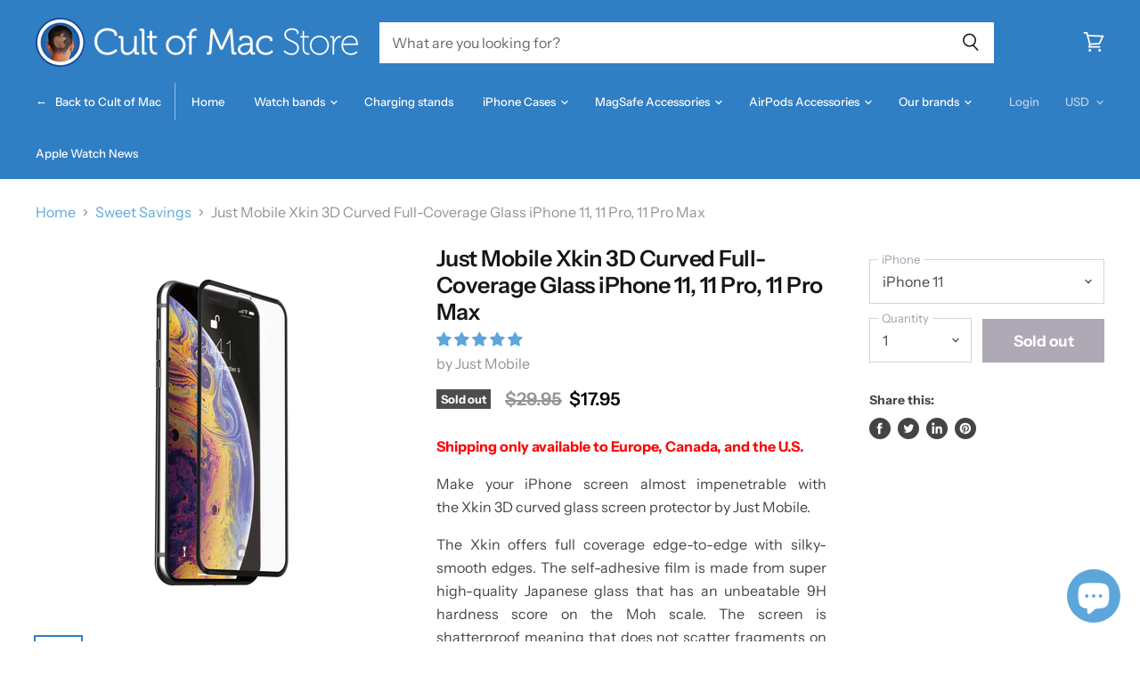

--- FILE ---
content_type: text/html; charset=utf-8
request_url: https://store.cultofmac.com/collections/super-sweet-deals/products/just-mobile-xkin-3d-curved-full-coverage-glass-iphone-11-pro
body_size: 59510
content:

<!doctype html>
<html class="no-js no-touch" lang="en">
  <head>
   
    <script src="//d1liekpayvooaz.cloudfront.net/apps/customizery/customizery.js?shop=cultomedia.myshopify.com"></script>
    <meta charset="utf-8">
    <meta http-equiv="x-ua-compatible" content="IE=edge">

    <link rel="preconnect" href="https://cdn.shopify.com" crossorigin>

    
      <link rel="preconnect" href="https://connect.facebook.net" crossorigin>
    
    
      <link rel="preconnect" href="https://www.google-analytics.com" crossorigin>
    



    
  <link rel="shortcut icon" href="//store.cultofmac.com/cdn/shop/files/com-logo-1000_32x32.png?v=1613778900" type="image/png">


    

     
    <meta name="viewport" content="width=device-width">

    
    

















    
    
    

    
    

    
    <meta property="og:image:alt" content="Just Mobile Xkin™ 3D for iPhone X/XS, XS Max, XR" />
  

















    
    
    
      
      

    
<meta property="twitter:image:width" content="1200" />
    <meta property="twitter:image:height" content="1200" />
    
    
    <meta property="twitter:image:alt" content="Just Mobile Xkin™ 3D for iPhone X/XS, XS Max, XR" />
  



    
    

    <link rel="preload" href="//store.cultofmac.com/cdn/fonts/instrument_sans/instrumentsans_n5.1ce463e1cc056566f977610764d93d4704464858.woff2" as="font" crossorigin="anonymous">

    
      <link rel="preload" as="style" href="//store.cultofmac.com/cdn/shop/t/37/assets/theme.scss.css?v=176456728151640605451765526587">
    

    <script>window.performance && window.performance.mark && window.performance.mark('shopify.content_for_header.start');</script><meta name="facebook-domain-verification" content="2fug5bqy5a4dhrugepe42dk3rw0cga">
<meta name="facebook-domain-verification" content="xiyrm1xtifzom6ollm15kg1dhjuf3c">
<meta name="google-site-verification" content="9IdO4og72X3A3zw3cQzkNbCx919SkiC9JO-RQjlx4a8">
<meta name="google-site-verification" content="-vIFymgnp5YGWVJIsTlPQlsBsQfllesoaZ473ouHAKI">
<meta id="shopify-digital-wallet" name="shopify-digital-wallet" content="/12708237/digital_wallets/dialog">
<meta name="shopify-checkout-api-token" content="0baa44a76acf233a6ba2ced016b7564b">
<meta id="in-context-paypal-metadata" data-shop-id="12708237" data-venmo-supported="false" data-environment="production" data-locale="en_US" data-paypal-v4="true" data-currency="USD">
<link rel="alternate" type="application/json+oembed" href="https://store.cultofmac.com/products/just-mobile-xkin-3d-curved-full-coverage-glass-iphone-11-pro.oembed">
<script async="async" src="/checkouts/internal/preloads.js?locale=en-US"></script>
<link rel="preconnect" href="https://shop.app" crossorigin="anonymous">
<script async="async" src="https://shop.app/checkouts/internal/preloads.js?locale=en-US&shop_id=12708237" crossorigin="anonymous"></script>
<script id="apple-pay-shop-capabilities" type="application/json">{"shopId":12708237,"countryCode":"US","currencyCode":"USD","merchantCapabilities":["supports3DS"],"merchantId":"gid:\/\/shopify\/Shop\/12708237","merchantName":"Cult of Mac Store","requiredBillingContactFields":["postalAddress","email","phone"],"requiredShippingContactFields":["postalAddress","email","phone"],"shippingType":"shipping","supportedNetworks":["visa","masterCard","amex","discover","elo","jcb"],"total":{"type":"pending","label":"Cult of Mac Store","amount":"1.00"},"shopifyPaymentsEnabled":true,"supportsSubscriptions":true}</script>
<script id="shopify-features" type="application/json">{"accessToken":"0baa44a76acf233a6ba2ced016b7564b","betas":["rich-media-storefront-analytics"],"domain":"store.cultofmac.com","predictiveSearch":true,"shopId":12708237,"locale":"en"}</script>
<script>var Shopify = Shopify || {};
Shopify.shop = "cultomedia.myshopify.com";
Shopify.locale = "en";
Shopify.currency = {"active":"USD","rate":"1.0"};
Shopify.country = "US";
Shopify.theme = {"name":"Cult of Mac 2.2 DEV (Superstore 2.1.1) with Ins...","id":120744575110,"schema_name":"Superstore","schema_version":"2.1.1","theme_store_id":null,"role":"main"};
Shopify.theme.handle = "null";
Shopify.theme.style = {"id":null,"handle":null};
Shopify.cdnHost = "store.cultofmac.com/cdn";
Shopify.routes = Shopify.routes || {};
Shopify.routes.root = "/";</script>
<script type="module">!function(o){(o.Shopify=o.Shopify||{}).modules=!0}(window);</script>
<script>!function(o){function n(){var o=[];function n(){o.push(Array.prototype.slice.apply(arguments))}return n.q=o,n}var t=o.Shopify=o.Shopify||{};t.loadFeatures=n(),t.autoloadFeatures=n()}(window);</script>
<script>
  window.ShopifyPay = window.ShopifyPay || {};
  window.ShopifyPay.apiHost = "shop.app\/pay";
  window.ShopifyPay.redirectState = null;
</script>
<script id="shop-js-analytics" type="application/json">{"pageType":"product"}</script>
<script defer="defer" async type="module" src="//store.cultofmac.com/cdn/shopifycloud/shop-js/modules/v2/client.init-shop-cart-sync_BN7fPSNr.en.esm.js"></script>
<script defer="defer" async type="module" src="//store.cultofmac.com/cdn/shopifycloud/shop-js/modules/v2/chunk.common_Cbph3Kss.esm.js"></script>
<script defer="defer" async type="module" src="//store.cultofmac.com/cdn/shopifycloud/shop-js/modules/v2/chunk.modal_DKumMAJ1.esm.js"></script>
<script type="module">
  await import("//store.cultofmac.com/cdn/shopifycloud/shop-js/modules/v2/client.init-shop-cart-sync_BN7fPSNr.en.esm.js");
await import("//store.cultofmac.com/cdn/shopifycloud/shop-js/modules/v2/chunk.common_Cbph3Kss.esm.js");
await import("//store.cultofmac.com/cdn/shopifycloud/shop-js/modules/v2/chunk.modal_DKumMAJ1.esm.js");

  window.Shopify.SignInWithShop?.initShopCartSync?.({"fedCMEnabled":true,"windoidEnabled":true});

</script>
<script defer="defer" async type="module" src="//store.cultofmac.com/cdn/shopifycloud/shop-js/modules/v2/client.payment-terms_BxzfvcZJ.en.esm.js"></script>
<script defer="defer" async type="module" src="//store.cultofmac.com/cdn/shopifycloud/shop-js/modules/v2/chunk.common_Cbph3Kss.esm.js"></script>
<script defer="defer" async type="module" src="//store.cultofmac.com/cdn/shopifycloud/shop-js/modules/v2/chunk.modal_DKumMAJ1.esm.js"></script>
<script type="module">
  await import("//store.cultofmac.com/cdn/shopifycloud/shop-js/modules/v2/client.payment-terms_BxzfvcZJ.en.esm.js");
await import("//store.cultofmac.com/cdn/shopifycloud/shop-js/modules/v2/chunk.common_Cbph3Kss.esm.js");
await import("//store.cultofmac.com/cdn/shopifycloud/shop-js/modules/v2/chunk.modal_DKumMAJ1.esm.js");

  
</script>
<script>
  window.Shopify = window.Shopify || {};
  if (!window.Shopify.featureAssets) window.Shopify.featureAssets = {};
  window.Shopify.featureAssets['shop-js'] = {"shop-cart-sync":["modules/v2/client.shop-cart-sync_CJVUk8Jm.en.esm.js","modules/v2/chunk.common_Cbph3Kss.esm.js","modules/v2/chunk.modal_DKumMAJ1.esm.js"],"init-fed-cm":["modules/v2/client.init-fed-cm_7Fvt41F4.en.esm.js","modules/v2/chunk.common_Cbph3Kss.esm.js","modules/v2/chunk.modal_DKumMAJ1.esm.js"],"init-shop-email-lookup-coordinator":["modules/v2/client.init-shop-email-lookup-coordinator_Cc088_bR.en.esm.js","modules/v2/chunk.common_Cbph3Kss.esm.js","modules/v2/chunk.modal_DKumMAJ1.esm.js"],"init-windoid":["modules/v2/client.init-windoid_hPopwJRj.en.esm.js","modules/v2/chunk.common_Cbph3Kss.esm.js","modules/v2/chunk.modal_DKumMAJ1.esm.js"],"shop-button":["modules/v2/client.shop-button_B0jaPSNF.en.esm.js","modules/v2/chunk.common_Cbph3Kss.esm.js","modules/v2/chunk.modal_DKumMAJ1.esm.js"],"shop-cash-offers":["modules/v2/client.shop-cash-offers_DPIskqss.en.esm.js","modules/v2/chunk.common_Cbph3Kss.esm.js","modules/v2/chunk.modal_DKumMAJ1.esm.js"],"shop-toast-manager":["modules/v2/client.shop-toast-manager_CK7RT69O.en.esm.js","modules/v2/chunk.common_Cbph3Kss.esm.js","modules/v2/chunk.modal_DKumMAJ1.esm.js"],"init-shop-cart-sync":["modules/v2/client.init-shop-cart-sync_BN7fPSNr.en.esm.js","modules/v2/chunk.common_Cbph3Kss.esm.js","modules/v2/chunk.modal_DKumMAJ1.esm.js"],"init-customer-accounts-sign-up":["modules/v2/client.init-customer-accounts-sign-up_CfPf4CXf.en.esm.js","modules/v2/client.shop-login-button_DeIztwXF.en.esm.js","modules/v2/chunk.common_Cbph3Kss.esm.js","modules/v2/chunk.modal_DKumMAJ1.esm.js"],"pay-button":["modules/v2/client.pay-button_CgIwFSYN.en.esm.js","modules/v2/chunk.common_Cbph3Kss.esm.js","modules/v2/chunk.modal_DKumMAJ1.esm.js"],"init-customer-accounts":["modules/v2/client.init-customer-accounts_DQ3x16JI.en.esm.js","modules/v2/client.shop-login-button_DeIztwXF.en.esm.js","modules/v2/chunk.common_Cbph3Kss.esm.js","modules/v2/chunk.modal_DKumMAJ1.esm.js"],"avatar":["modules/v2/client.avatar_BTnouDA3.en.esm.js"],"init-shop-for-new-customer-accounts":["modules/v2/client.init-shop-for-new-customer-accounts_CsZy_esa.en.esm.js","modules/v2/client.shop-login-button_DeIztwXF.en.esm.js","modules/v2/chunk.common_Cbph3Kss.esm.js","modules/v2/chunk.modal_DKumMAJ1.esm.js"],"shop-follow-button":["modules/v2/client.shop-follow-button_BRMJjgGd.en.esm.js","modules/v2/chunk.common_Cbph3Kss.esm.js","modules/v2/chunk.modal_DKumMAJ1.esm.js"],"checkout-modal":["modules/v2/client.checkout-modal_B9Drz_yf.en.esm.js","modules/v2/chunk.common_Cbph3Kss.esm.js","modules/v2/chunk.modal_DKumMAJ1.esm.js"],"shop-login-button":["modules/v2/client.shop-login-button_DeIztwXF.en.esm.js","modules/v2/chunk.common_Cbph3Kss.esm.js","modules/v2/chunk.modal_DKumMAJ1.esm.js"],"lead-capture":["modules/v2/client.lead-capture_DXYzFM3R.en.esm.js","modules/v2/chunk.common_Cbph3Kss.esm.js","modules/v2/chunk.modal_DKumMAJ1.esm.js"],"shop-login":["modules/v2/client.shop-login_CA5pJqmO.en.esm.js","modules/v2/chunk.common_Cbph3Kss.esm.js","modules/v2/chunk.modal_DKumMAJ1.esm.js"],"payment-terms":["modules/v2/client.payment-terms_BxzfvcZJ.en.esm.js","modules/v2/chunk.common_Cbph3Kss.esm.js","modules/v2/chunk.modal_DKumMAJ1.esm.js"]};
</script>
<script>(function() {
  var isLoaded = false;
  function asyncLoad() {
    if (isLoaded) return;
    isLoaded = true;
    var urls = ["\/\/d1liekpayvooaz.cloudfront.net\/apps\/customizery\/customizery.js?shop=cultomedia.myshopify.com","\/\/secure.apps.shappify.com\/apps\/bundle\/generate_bundle.php?shop=cultomedia.myshopify.com","https:\/\/api.getinstabadge.com\/static\/instabadge.js?shop=cultomedia.myshopify.com","https:\/\/bundles.staging.boldapps.net\/bundles_install_check.js?shop=cultomedia.myshopify.com","https:\/\/cdn.nfcube.com\/instafeed-f5f79fa68fa98cacc7956f1884943b33.js?shop=cultomedia.myshopify.com","https:\/\/cdn.shopify.com\/s\/files\/1\/1270\/8237\/t\/37\/assets\/yoast-active-script.js?v=1656626296\u0026shop=cultomedia.myshopify.com"];
    for (var i = 0; i < urls.length; i++) {
      var s = document.createElement('script');
      s.type = 'text/javascript';
      s.async = true;
      s.src = urls[i];
      var x = document.getElementsByTagName('script')[0];
      x.parentNode.insertBefore(s, x);
    }
  };
  if(window.attachEvent) {
    window.attachEvent('onload', asyncLoad);
  } else {
    window.addEventListener('load', asyncLoad, false);
  }
})();</script>
<script id="__st">var __st={"a":12708237,"offset":-28800,"reqid":"f1b2fb50-bf9c-4857-9a66-c85c3b76c3dd-1769906317","pageurl":"store.cultofmac.com\/collections\/super-sweet-deals\/products\/just-mobile-xkin-3d-curved-full-coverage-glass-iphone-11-pro","u":"59fb77074e5e","p":"product","rtyp":"product","rid":4099577217069};</script>
<script>window.ShopifyPaypalV4VisibilityTracking = true;</script>
<script id="captcha-bootstrap">!function(){'use strict';const t='contact',e='account',n='new_comment',o=[[t,t],['blogs',n],['comments',n],[t,'customer']],c=[[e,'customer_login'],[e,'guest_login'],[e,'recover_customer_password'],[e,'create_customer']],r=t=>t.map((([t,e])=>`form[action*='/${t}']:not([data-nocaptcha='true']) input[name='form_type'][value='${e}']`)).join(','),a=t=>()=>t?[...document.querySelectorAll(t)].map((t=>t.form)):[];function s(){const t=[...o],e=r(t);return a(e)}const i='password',u='form_key',d=['recaptcha-v3-token','g-recaptcha-response','h-captcha-response',i],f=()=>{try{return window.sessionStorage}catch{return}},m='__shopify_v',_=t=>t.elements[u];function p(t,e,n=!1){try{const o=window.sessionStorage,c=JSON.parse(o.getItem(e)),{data:r}=function(t){const{data:e,action:n}=t;return t[m]||n?{data:e,action:n}:{data:t,action:n}}(c);for(const[e,n]of Object.entries(r))t.elements[e]&&(t.elements[e].value=n);n&&o.removeItem(e)}catch(o){console.error('form repopulation failed',{error:o})}}const l='form_type',E='cptcha';function T(t){t.dataset[E]=!0}const w=window,h=w.document,L='Shopify',v='ce_forms',y='captcha';let A=!1;((t,e)=>{const n=(g='f06e6c50-85a8-45c8-87d0-21a2b65856fe',I='https://cdn.shopify.com/shopifycloud/storefront-forms-hcaptcha/ce_storefront_forms_captcha_hcaptcha.v1.5.2.iife.js',D={infoText:'Protected by hCaptcha',privacyText:'Privacy',termsText:'Terms'},(t,e,n)=>{const o=w[L][v],c=o.bindForm;if(c)return c(t,g,e,D).then(n);var r;o.q.push([[t,g,e,D],n]),r=I,A||(h.body.append(Object.assign(h.createElement('script'),{id:'captcha-provider',async:!0,src:r})),A=!0)});var g,I,D;w[L]=w[L]||{},w[L][v]=w[L][v]||{},w[L][v].q=[],w[L][y]=w[L][y]||{},w[L][y].protect=function(t,e){n(t,void 0,e),T(t)},Object.freeze(w[L][y]),function(t,e,n,w,h,L){const[v,y,A,g]=function(t,e,n){const i=e?o:[],u=t?c:[],d=[...i,...u],f=r(d),m=r(i),_=r(d.filter((([t,e])=>n.includes(e))));return[a(f),a(m),a(_),s()]}(w,h,L),I=t=>{const e=t.target;return e instanceof HTMLFormElement?e:e&&e.form},D=t=>v().includes(t);t.addEventListener('submit',(t=>{const e=I(t);if(!e)return;const n=D(e)&&!e.dataset.hcaptchaBound&&!e.dataset.recaptchaBound,o=_(e),c=g().includes(e)&&(!o||!o.value);(n||c)&&t.preventDefault(),c&&!n&&(function(t){try{if(!f())return;!function(t){const e=f();if(!e)return;const n=_(t);if(!n)return;const o=n.value;o&&e.removeItem(o)}(t);const e=Array.from(Array(32),(()=>Math.random().toString(36)[2])).join('');!function(t,e){_(t)||t.append(Object.assign(document.createElement('input'),{type:'hidden',name:u})),t.elements[u].value=e}(t,e),function(t,e){const n=f();if(!n)return;const o=[...t.querySelectorAll(`input[type='${i}']`)].map((({name:t})=>t)),c=[...d,...o],r={};for(const[a,s]of new FormData(t).entries())c.includes(a)||(r[a]=s);n.setItem(e,JSON.stringify({[m]:1,action:t.action,data:r}))}(t,e)}catch(e){console.error('failed to persist form',e)}}(e),e.submit())}));const S=(t,e)=>{t&&!t.dataset[E]&&(n(t,e.some((e=>e===t))),T(t))};for(const o of['focusin','change'])t.addEventListener(o,(t=>{const e=I(t);D(e)&&S(e,y())}));const B=e.get('form_key'),M=e.get(l),P=B&&M;t.addEventListener('DOMContentLoaded',(()=>{const t=y();if(P)for(const e of t)e.elements[l].value===M&&p(e,B);[...new Set([...A(),...v().filter((t=>'true'===t.dataset.shopifyCaptcha))])].forEach((e=>S(e,t)))}))}(h,new URLSearchParams(w.location.search),n,t,e,['guest_login'])})(!0,!0)}();</script>
<script integrity="sha256-4kQ18oKyAcykRKYeNunJcIwy7WH5gtpwJnB7kiuLZ1E=" data-source-attribution="shopify.loadfeatures" defer="defer" src="//store.cultofmac.com/cdn/shopifycloud/storefront/assets/storefront/load_feature-a0a9edcb.js" crossorigin="anonymous"></script>
<script crossorigin="anonymous" defer="defer" src="//store.cultofmac.com/cdn/shopifycloud/storefront/assets/shopify_pay/storefront-65b4c6d7.js?v=20250812"></script>
<script data-source-attribution="shopify.dynamic_checkout.dynamic.init">var Shopify=Shopify||{};Shopify.PaymentButton=Shopify.PaymentButton||{isStorefrontPortableWallets:!0,init:function(){window.Shopify.PaymentButton.init=function(){};var t=document.createElement("script");t.src="https://store.cultofmac.com/cdn/shopifycloud/portable-wallets/latest/portable-wallets.en.js",t.type="module",document.head.appendChild(t)}};
</script>
<script data-source-attribution="shopify.dynamic_checkout.buyer_consent">
  function portableWalletsHideBuyerConsent(e){var t=document.getElementById("shopify-buyer-consent"),n=document.getElementById("shopify-subscription-policy-button");t&&n&&(t.classList.add("hidden"),t.setAttribute("aria-hidden","true"),n.removeEventListener("click",e))}function portableWalletsShowBuyerConsent(e){var t=document.getElementById("shopify-buyer-consent"),n=document.getElementById("shopify-subscription-policy-button");t&&n&&(t.classList.remove("hidden"),t.removeAttribute("aria-hidden"),n.addEventListener("click",e))}window.Shopify?.PaymentButton&&(window.Shopify.PaymentButton.hideBuyerConsent=portableWalletsHideBuyerConsent,window.Shopify.PaymentButton.showBuyerConsent=portableWalletsShowBuyerConsent);
</script>
<script data-source-attribution="shopify.dynamic_checkout.cart.bootstrap">document.addEventListener("DOMContentLoaded",(function(){function t(){return document.querySelector("shopify-accelerated-checkout-cart, shopify-accelerated-checkout")}if(t())Shopify.PaymentButton.init();else{new MutationObserver((function(e,n){t()&&(Shopify.PaymentButton.init(),n.disconnect())})).observe(document.body,{childList:!0,subtree:!0})}}));
</script>
<link id="shopify-accelerated-checkout-styles" rel="stylesheet" media="screen" href="https://store.cultofmac.com/cdn/shopifycloud/portable-wallets/latest/accelerated-checkout-backwards-compat.css" crossorigin="anonymous">
<style id="shopify-accelerated-checkout-cart">
        #shopify-buyer-consent {
  margin-top: 1em;
  display: inline-block;
  width: 100%;
}

#shopify-buyer-consent.hidden {
  display: none;
}

#shopify-subscription-policy-button {
  background: none;
  border: none;
  padding: 0;
  text-decoration: underline;
  font-size: inherit;
  cursor: pointer;
}

#shopify-subscription-policy-button::before {
  box-shadow: none;
}

      </style>

<script>window.performance && window.performance.mark && window.performance.mark('shopify.content_for_header.end');</script>
    
 
      
<!-- Start of Judge.me Core -->
<link rel="dns-prefetch" href="https://cdn.judge.me/">
<script data-cfasync='false' class='jdgm-settings-script'>window.jdgmSettings={"pagination":5,"disable_web_reviews":false,"badge_no_review_text":"No reviews","badge_n_reviews_text":"{{ n }} review/reviews","badge_star_color":"#5da6db","hide_badge_preview_if_no_reviews":true,"badge_hide_text":false,"enforce_center_preview_badge":false,"widget_title":"Customer Reviews","widget_open_form_text":"Write a review","widget_close_form_text":"Cancel review","widget_refresh_page_text":"Refresh page","widget_summary_text":"Based on {{ number_of_reviews }} review/reviews","widget_no_review_text":"Be the first to write a review","widget_name_field_text":"Display name","widget_verified_name_field_text":"Verified Name (public)","widget_name_placeholder_text":"Display name","widget_required_field_error_text":"This field is required.","widget_email_field_text":"Email address","widget_verified_email_field_text":"Verified Email (private, can not be edited)","widget_email_placeholder_text":"Your email address","widget_email_field_error_text":"Please enter a valid email address.","widget_rating_field_text":"Rating","widget_review_title_field_text":"Review Title","widget_review_title_placeholder_text":"Give your review a title","widget_review_body_field_text":"Review content","widget_review_body_placeholder_text":"Start writing here...","widget_pictures_field_text":"Picture/Video (optional)","widget_submit_review_text":"Submit Review","widget_submit_verified_review_text":"Submit Verified Review","widget_submit_success_msg_with_auto_publish":"Thank you! Please refresh the page in a few moments to see your review. You can remove or edit your review by logging into \u003ca href='https://judge.me/login' target='_blank' rel='nofollow noopener'\u003eJudge.me\u003c/a\u003e","widget_submit_success_msg_no_auto_publish":"Thank you! Your review will be published as soon as it is approved by the shop admin. You can remove or edit your review by logging into \u003ca href='https://judge.me/login' target='_blank' rel='nofollow noopener'\u003eJudge.me\u003c/a\u003e","widget_show_default_reviews_out_of_total_text":"Showing {{ n_reviews_shown }} out of {{ n_reviews }} reviews.","widget_show_all_link_text":"Show all","widget_show_less_link_text":"Show less","widget_author_said_text":"{{ reviewer_name }} said:","widget_days_text":"{{ n }} days ago","widget_weeks_text":"{{ n }} week/weeks ago","widget_months_text":"{{ n }} month/months ago","widget_years_text":"{{ n }} year/years ago","widget_yesterday_text":"Yesterday","widget_today_text":"Today","widget_replied_text":"\u003e\u003e {{ shop_name }} replied:","widget_read_more_text":"Read more","widget_reviewer_name_as_initial":"","widget_rating_filter_color":"","widget_rating_filter_see_all_text":"See all reviews","widget_sorting_most_recent_text":"Most Recent","widget_sorting_highest_rating_text":"Highest Rating","widget_sorting_lowest_rating_text":"Lowest Rating","widget_sorting_with_pictures_text":"Only Pictures","widget_sorting_most_helpful_text":"Most Helpful","widget_open_question_form_text":"Ask a question","widget_reviews_subtab_text":"Reviews","widget_questions_subtab_text":"Questions","widget_question_label_text":"Question","widget_answer_label_text":"Answer","widget_question_placeholder_text":"Write your question here","widget_submit_question_text":"Submit Question","widget_question_submit_success_text":"Thank you for your question! We will notify you once it gets answered.","widget_star_color":"#5da6db","verified_badge_text":"Verified","verified_badge_bg_color":"","verified_badge_text_color":"","verified_badge_placement":"left-of-reviewer-name","widget_review_max_height":"","widget_hide_border":false,"widget_social_share":false,"widget_thumb":false,"widget_review_location_show":false,"widget_location_format":"country_iso_code","all_reviews_include_out_of_store_products":true,"all_reviews_out_of_store_text":"(out of store)","all_reviews_pagination":100,"all_reviews_product_name_prefix_text":"about","enable_review_pictures":false,"enable_question_anwser":true,"widget_theme":"leex","review_date_format":"mm/dd/yyyy","default_sort_method":"most-recent","widget_product_reviews_subtab_text":"Product Reviews","widget_shop_reviews_subtab_text":"Shop Reviews","widget_other_products_reviews_text":"Reviews for other products","widget_store_reviews_subtab_text":"Store reviews","widget_no_store_reviews_text":"This store hasn't received any reviews yet","widget_web_restriction_product_reviews_text":"This product hasn't received any reviews yet","widget_no_items_text":"No items found","widget_show_more_text":"Show more","widget_write_a_store_review_text":"Write a Store Review","widget_other_languages_heading":"Reviews in Other Languages","widget_translate_review_text":"Translate review to {{ language }}","widget_translating_review_text":"Translating...","widget_show_original_translation_text":"Show original ({{ language }})","widget_translate_review_failed_text":"Review couldn't be translated.","widget_translate_review_retry_text":"Retry","widget_translate_review_try_again_later_text":"Try again later","show_product_url_for_grouped_product":false,"widget_sorting_pictures_first_text":"Pictures First","show_pictures_on_all_rev_page_mobile":false,"show_pictures_on_all_rev_page_desktop":false,"floating_tab_hide_mobile_install_preference":true,"floating_tab_button_name":"★ Customer reviews","floating_tab_title":"Let customers speak for us","floating_tab_button_color":"#ffffff","floating_tab_button_background_color":"#307ec3","floating_tab_url":"","floating_tab_url_enabled":false,"floating_tab_tab_style":"text","all_reviews_text_badge_text":"Customers rate us {{ shop.metafields.judgeme.all_reviews_rating | round: 1 }}/5 based on {{ shop.metafields.judgeme.all_reviews_count }} reviews.","all_reviews_text_badge_text_branded_style":"{{ shop.metafields.judgeme.all_reviews_rating | round: 1 }} out of 5 stars based on {{ shop.metafields.judgeme.all_reviews_count }} reviews","is_all_reviews_text_badge_a_link":false,"show_stars_for_all_reviews_text_badge":false,"all_reviews_text_badge_url":"","all_reviews_text_style":"text","all_reviews_text_color_style":"judgeme_brand_color","all_reviews_text_color":"#108474","all_reviews_text_show_jm_brand":true,"featured_carousel_show_header":true,"featured_carousel_title":"Let customers speak for us","testimonials_carousel_title":"Customers are saying","videos_carousel_title":"Real customer stories","cards_carousel_title":"Customers are saying","featured_carousel_count_text":"from {{ n }} reviews","featured_carousel_add_link_to_all_reviews_page":false,"featured_carousel_url":"","featured_carousel_show_images":true,"featured_carousel_autoslide_interval":5,"featured_carousel_arrows_on_the_sides":false,"featured_carousel_height":250,"featured_carousel_width":80,"featured_carousel_image_size":0,"featured_carousel_image_height":250,"featured_carousel_arrow_color":"#eeeeee","verified_count_badge_style":"vintage","verified_count_badge_orientation":"horizontal","verified_count_badge_color_style":"judgeme_brand_color","verified_count_badge_color":"#108474","is_verified_count_badge_a_link":false,"verified_count_badge_url":"","verified_count_badge_show_jm_brand":true,"widget_rating_preset_default":5,"widget_first_sub_tab":"product-reviews","widget_show_histogram":true,"widget_histogram_use_custom_color":false,"widget_pagination_use_custom_color":false,"widget_star_use_custom_color":true,"widget_verified_badge_use_custom_color":false,"widget_write_review_use_custom_color":false,"picture_reminder_submit_button":"Upload Pictures","enable_review_videos":false,"mute_video_by_default":false,"widget_sorting_videos_first_text":"Videos First","widget_review_pending_text":"Pending","featured_carousel_items_for_large_screen":3,"social_share_options_order":"Facebook,Twitter","remove_microdata_snippet":false,"disable_json_ld":false,"enable_json_ld_products":false,"preview_badge_show_question_text":true,"preview_badge_no_question_text":"No questions","preview_badge_n_question_text":"{{ number_of_questions }} question/questions","qa_badge_show_icon":true,"qa_badge_icon_color":"#5da6db","qa_badge_position":"same-row","remove_judgeme_branding":true,"widget_add_search_bar":false,"widget_search_bar_placeholder":"Search","widget_sorting_verified_only_text":"Verified only","featured_carousel_theme":"default","featured_carousel_show_rating":true,"featured_carousel_show_title":true,"featured_carousel_show_body":true,"featured_carousel_show_date":false,"featured_carousel_show_reviewer":true,"featured_carousel_show_product":false,"featured_carousel_header_background_color":"#108474","featured_carousel_header_text_color":"#ffffff","featured_carousel_name_product_separator":"reviewed","featured_carousel_full_star_background":"#108474","featured_carousel_empty_star_background":"#dadada","featured_carousel_vertical_theme_background":"#f9fafb","featured_carousel_verified_badge_enable":false,"featured_carousel_verified_badge_color":"#108474","featured_carousel_border_style":"round","featured_carousel_review_line_length_limit":3,"featured_carousel_more_reviews_button_text":"Read more reviews","featured_carousel_view_product_button_text":"View product","all_reviews_page_load_reviews_on":"scroll","all_reviews_page_load_more_text":"Load More Reviews","disable_fb_tab_reviews":false,"enable_ajax_cdn_cache":false,"widget_public_name_text":"displayed publicly like","default_reviewer_name":"John Smith","default_reviewer_name_has_non_latin":true,"widget_reviewer_anonymous":"Anonymous","medals_widget_title":"Judge.me Review Medals","medals_widget_background_color":"#f9fafb","medals_widget_position":"footer_all_pages","medals_widget_border_color":"#f9fafb","medals_widget_verified_text_position":"left","medals_widget_use_monochromatic_version":false,"medals_widget_elements_color":"#108474","show_reviewer_avatar":true,"widget_invalid_yt_video_url_error_text":"Not a YouTube video URL","widget_max_length_field_error_text":"Please enter no more than {0} characters.","widget_show_country_flag":false,"widget_show_collected_via_shop_app":true,"widget_verified_by_shop_badge_style":"light","widget_verified_by_shop_text":"Verified by Shop","widget_show_photo_gallery":false,"widget_load_with_code_splitting":true,"widget_ugc_install_preference":false,"widget_ugc_title":"Made by us, Shared by you","widget_ugc_subtitle":"Tag us to see your picture featured in our page","widget_ugc_arrows_color":"#ffffff","widget_ugc_primary_button_text":"Buy Now","widget_ugc_primary_button_background_color":"#108474","widget_ugc_primary_button_text_color":"#ffffff","widget_ugc_primary_button_border_width":"0","widget_ugc_primary_button_border_style":"none","widget_ugc_primary_button_border_color":"#108474","widget_ugc_primary_button_border_radius":"25","widget_ugc_secondary_button_text":"Load More","widget_ugc_secondary_button_background_color":"#ffffff","widget_ugc_secondary_button_text_color":"#108474","widget_ugc_secondary_button_border_width":"2","widget_ugc_secondary_button_border_style":"solid","widget_ugc_secondary_button_border_color":"#108474","widget_ugc_secondary_button_border_radius":"25","widget_ugc_reviews_button_text":"View Reviews","widget_ugc_reviews_button_background_color":"#ffffff","widget_ugc_reviews_button_text_color":"#108474","widget_ugc_reviews_button_border_width":"2","widget_ugc_reviews_button_border_style":"solid","widget_ugc_reviews_button_border_color":"#108474","widget_ugc_reviews_button_border_radius":"25","widget_ugc_reviews_button_link_to":"judgeme-reviews-page","widget_ugc_show_post_date":true,"widget_ugc_max_width":"800","widget_rating_metafield_value_type":true,"widget_primary_color":"#108474","widget_enable_secondary_color":false,"widget_secondary_color":"#edf5f5","widget_summary_average_rating_text":"{{ average_rating }} out of 5","widget_media_grid_title":"Customer photos \u0026 videos","widget_media_grid_see_more_text":"See more","widget_round_style":false,"widget_show_product_medals":true,"widget_verified_by_judgeme_text":"Verified by Judge.me","widget_show_store_medals":true,"widget_verified_by_judgeme_text_in_store_medals":"Verified by Judge.me","widget_media_field_exceed_quantity_message":"Sorry, we can only accept {{ max_media }} for one review.","widget_media_field_exceed_limit_message":"{{ file_name }} is too large, please select a {{ media_type }} less than {{ size_limit }}MB.","widget_review_submitted_text":"Review Submitted!","widget_question_submitted_text":"Question Submitted!","widget_close_form_text_question":"Cancel","widget_write_your_answer_here_text":"Write your answer here","widget_enabled_branded_link":true,"widget_show_collected_by_judgeme":false,"widget_reviewer_name_color":"","widget_write_review_text_color":"","widget_write_review_bg_color":"","widget_collected_by_judgeme_text":"collected by Judge.me","widget_pagination_type":"standard","widget_load_more_text":"Load More","widget_load_more_color":"#108474","widget_full_review_text":"Full Review","widget_read_more_reviews_text":"Read More Reviews","widget_read_questions_text":"Read Questions","widget_questions_and_answers_text":"Questions \u0026 Answers","widget_verified_by_text":"Verified by","widget_verified_text":"Verified","widget_number_of_reviews_text":"{{ number_of_reviews }} reviews","widget_back_button_text":"Back","widget_next_button_text":"Next","widget_custom_forms_filter_button":"Filters","custom_forms_style":"vertical","widget_show_review_information":false,"how_reviews_are_collected":"How reviews are collected?","widget_show_review_keywords":false,"widget_gdpr_statement":"How we use your data: We'll only contact you about the review you left, and only if necessary. By submitting your review, you agree to Judge.me's \u003ca href='https://judge.me/terms' target='_blank' rel='nofollow noopener'\u003eterms\u003c/a\u003e, \u003ca href='https://judge.me/privacy' target='_blank' rel='nofollow noopener'\u003eprivacy\u003c/a\u003e and \u003ca href='https://judge.me/content-policy' target='_blank' rel='nofollow noopener'\u003econtent\u003c/a\u003e policies.","widget_multilingual_sorting_enabled":false,"widget_translate_review_content_enabled":false,"widget_translate_review_content_method":"manual","popup_widget_review_selection":"automatically_with_pictures","popup_widget_round_border_style":true,"popup_widget_show_title":true,"popup_widget_show_body":true,"popup_widget_show_reviewer":false,"popup_widget_show_product":true,"popup_widget_show_pictures":true,"popup_widget_use_review_picture":true,"popup_widget_show_on_home_page":true,"popup_widget_show_on_product_page":true,"popup_widget_show_on_collection_page":true,"popup_widget_show_on_cart_page":true,"popup_widget_position":"bottom_left","popup_widget_first_review_delay":5,"popup_widget_duration":5,"popup_widget_interval":5,"popup_widget_review_count":5,"popup_widget_hide_on_mobile":true,"review_snippet_widget_round_border_style":true,"review_snippet_widget_card_color":"#FFFFFF","review_snippet_widget_slider_arrows_background_color":"#FFFFFF","review_snippet_widget_slider_arrows_color":"#000000","review_snippet_widget_star_color":"#108474","show_product_variant":false,"all_reviews_product_variant_label_text":"Variant: ","widget_show_verified_branding":false,"widget_ai_summary_title":"Customers say","widget_ai_summary_disclaimer":"AI-powered review summary based on recent customer reviews","widget_show_ai_summary":false,"widget_show_ai_summary_bg":false,"widget_show_review_title_input":true,"redirect_reviewers_invited_via_email":"review_widget","request_store_review_after_product_review":false,"request_review_other_products_in_order":false,"review_form_color_scheme":"default","review_form_corner_style":"square","review_form_star_color":{},"review_form_text_color":"#333333","review_form_background_color":"#ffffff","review_form_field_background_color":"#fafafa","review_form_button_color":{},"review_form_button_text_color":"#ffffff","review_form_modal_overlay_color":"#000000","review_content_screen_title_text":"How would you rate this product?","review_content_introduction_text":"We would love it if you would share a bit about your experience.","store_review_form_title_text":"How would you rate this store?","store_review_form_introduction_text":"We would love it if you would share a bit about your experience.","show_review_guidance_text":true,"one_star_review_guidance_text":"Poor","five_star_review_guidance_text":"Great","customer_information_screen_title_text":"About you","customer_information_introduction_text":"Please tell us more about you.","custom_questions_screen_title_text":"Your experience in more detail","custom_questions_introduction_text":"Here are a few questions to help us understand more about your experience.","review_submitted_screen_title_text":"Thanks for your review!","review_submitted_screen_thank_you_text":"We are processing it and it will appear on the store soon.","review_submitted_screen_email_verification_text":"Please confirm your email by clicking the link we just sent you. This helps us keep reviews authentic.","review_submitted_request_store_review_text":"Would you like to share your experience of shopping with us?","review_submitted_review_other_products_text":"Would you like to review these products?","store_review_screen_title_text":"Would you like to share your experience of shopping with us?","store_review_introduction_text":"We value your feedback and use it to improve. Please share any thoughts or suggestions you have.","reviewer_media_screen_title_picture_text":"Share a picture","reviewer_media_introduction_picture_text":"Upload a photo to support your review.","reviewer_media_screen_title_video_text":"Share a video","reviewer_media_introduction_video_text":"Upload a video to support your review.","reviewer_media_screen_title_picture_or_video_text":"Share a picture or video","reviewer_media_introduction_picture_or_video_text":"Upload a photo or video to support your review.","reviewer_media_youtube_url_text":"Paste your Youtube URL here","advanced_settings_next_step_button_text":"Next","advanced_settings_close_review_button_text":"Close","modal_write_review_flow":false,"write_review_flow_required_text":"Required","write_review_flow_privacy_message_text":"We respect your privacy.","write_review_flow_anonymous_text":"Post review as anonymous","write_review_flow_visibility_text":"This won't be visible to other customers.","write_review_flow_multiple_selection_help_text":"Select as many as you like","write_review_flow_single_selection_help_text":"Select one option","write_review_flow_required_field_error_text":"This field is required","write_review_flow_invalid_email_error_text":"Please enter a valid email address","write_review_flow_max_length_error_text":"Max. {{ max_length }} characters.","write_review_flow_media_upload_text":"\u003cb\u003eClick to upload\u003c/b\u003e or drag and drop","write_review_flow_gdpr_statement":"We'll only contact you about your review if necessary. By submitting your review, you agree to our \u003ca href='https://judge.me/terms' target='_blank' rel='nofollow noopener'\u003eterms and conditions\u003c/a\u003e and \u003ca href='https://judge.me/privacy' target='_blank' rel='nofollow noopener'\u003eprivacy policy\u003c/a\u003e.","rating_only_reviews_enabled":false,"show_negative_reviews_help_screen":false,"new_review_flow_help_screen_rating_threshold":3,"negative_review_resolution_screen_title_text":"Tell us more","negative_review_resolution_text":"Your experience matters to us. If there were issues with your purchase, we're here to help. Feel free to reach out to us, we'd love the opportunity to make things right.","negative_review_resolution_button_text":"Contact us","negative_review_resolution_proceed_with_review_text":"Leave a review","negative_review_resolution_subject":"Issue with purchase from {{ shop_name }}.{{ order_name }}","preview_badge_collection_page_install_status":false,"widget_review_custom_css":"","preview_badge_custom_css":"","preview_badge_stars_count":"5-stars","featured_carousel_custom_css":"","floating_tab_custom_css":"","all_reviews_widget_custom_css":"","medals_widget_custom_css":"","verified_badge_custom_css":"","all_reviews_text_custom_css":"","transparency_badges_collected_via_store_invite":false,"transparency_badges_from_another_provider":false,"transparency_badges_collected_from_store_visitor":false,"transparency_badges_collected_by_verified_review_provider":false,"transparency_badges_earned_reward":false,"transparency_badges_collected_via_store_invite_text":"Review collected via store invitation","transparency_badges_from_another_provider_text":"Review collected from another provider","transparency_badges_collected_from_store_visitor_text":"Review collected from a store visitor","transparency_badges_written_in_google_text":"Review written in Google","transparency_badges_written_in_etsy_text":"Review written in Etsy","transparency_badges_written_in_shop_app_text":"Review written in Shop App","transparency_badges_earned_reward_text":"Review earned a reward for future purchase","product_review_widget_per_page":10,"widget_store_review_label_text":"Review about the store","checkout_comment_extension_title_on_product_page":"Customer Comments","checkout_comment_extension_num_latest_comment_show":5,"checkout_comment_extension_format":"name_and_timestamp","checkout_comment_customer_name":"last_initial","checkout_comment_comment_notification":true,"preview_badge_collection_page_install_preference":true,"preview_badge_home_page_install_preference":true,"preview_badge_product_page_install_preference":true,"review_widget_install_preference":"","review_carousel_install_preference":false,"floating_reviews_tab_install_preference":"bottom","verified_reviews_count_badge_install_preference":false,"all_reviews_text_install_preference":false,"review_widget_best_location":true,"judgeme_medals_install_preference":false,"review_widget_revamp_enabled":false,"review_widget_qna_enabled":false,"review_widget_header_theme":"minimal","review_widget_widget_title_enabled":true,"review_widget_header_text_size":"medium","review_widget_header_text_weight":"regular","review_widget_average_rating_style":"compact","review_widget_bar_chart_enabled":true,"review_widget_bar_chart_type":"numbers","review_widget_bar_chart_style":"standard","review_widget_expanded_media_gallery_enabled":false,"review_widget_reviews_section_theme":"standard","review_widget_image_style":"thumbnails","review_widget_review_image_ratio":"square","review_widget_stars_size":"medium","review_widget_verified_badge":"standard_text","review_widget_review_title_text_size":"medium","review_widget_review_text_size":"medium","review_widget_review_text_length":"medium","review_widget_number_of_columns_desktop":3,"review_widget_carousel_transition_speed":5,"review_widget_custom_questions_answers_display":"always","review_widget_button_text_color":"#FFFFFF","review_widget_text_color":"#000000","review_widget_lighter_text_color":"#7B7B7B","review_widget_corner_styling":"soft","review_widget_review_word_singular":"review","review_widget_review_word_plural":"reviews","review_widget_voting_label":"Helpful?","review_widget_shop_reply_label":"Reply from {{ shop_name }}:","review_widget_filters_title":"Filters","qna_widget_question_word_singular":"Question","qna_widget_question_word_plural":"Questions","qna_widget_answer_reply_label":"Answer from {{ answerer_name }}:","qna_content_screen_title_text":"Ask a question about this product","qna_widget_question_required_field_error_text":"Please enter your question.","qna_widget_flow_gdpr_statement":"We'll only contact you about your question if necessary. By submitting your question, you agree to our \u003ca href='https://judge.me/terms' target='_blank' rel='nofollow noopener'\u003eterms and conditions\u003c/a\u003e and \u003ca href='https://judge.me/privacy' target='_blank' rel='nofollow noopener'\u003eprivacy policy\u003c/a\u003e.","qna_widget_question_submitted_text":"Thanks for your question!","qna_widget_close_form_text_question":"Close","qna_widget_question_submit_success_text":"We’ll notify you by email when your question is answered.","all_reviews_widget_v2025_enabled":false,"all_reviews_widget_v2025_header_theme":"default","all_reviews_widget_v2025_widget_title_enabled":true,"all_reviews_widget_v2025_header_text_size":"medium","all_reviews_widget_v2025_header_text_weight":"regular","all_reviews_widget_v2025_average_rating_style":"compact","all_reviews_widget_v2025_bar_chart_enabled":true,"all_reviews_widget_v2025_bar_chart_type":"numbers","all_reviews_widget_v2025_bar_chart_style":"standard","all_reviews_widget_v2025_expanded_media_gallery_enabled":false,"all_reviews_widget_v2025_show_store_medals":true,"all_reviews_widget_v2025_show_photo_gallery":true,"all_reviews_widget_v2025_show_review_keywords":false,"all_reviews_widget_v2025_show_ai_summary":false,"all_reviews_widget_v2025_show_ai_summary_bg":false,"all_reviews_widget_v2025_add_search_bar":false,"all_reviews_widget_v2025_default_sort_method":"most-recent","all_reviews_widget_v2025_reviews_per_page":10,"all_reviews_widget_v2025_reviews_section_theme":"default","all_reviews_widget_v2025_image_style":"thumbnails","all_reviews_widget_v2025_review_image_ratio":"square","all_reviews_widget_v2025_stars_size":"medium","all_reviews_widget_v2025_verified_badge":"bold_badge","all_reviews_widget_v2025_review_title_text_size":"medium","all_reviews_widget_v2025_review_text_size":"medium","all_reviews_widget_v2025_review_text_length":"medium","all_reviews_widget_v2025_number_of_columns_desktop":3,"all_reviews_widget_v2025_carousel_transition_speed":5,"all_reviews_widget_v2025_custom_questions_answers_display":"always","all_reviews_widget_v2025_show_product_variant":false,"all_reviews_widget_v2025_show_reviewer_avatar":true,"all_reviews_widget_v2025_reviewer_name_as_initial":"","all_reviews_widget_v2025_review_location_show":false,"all_reviews_widget_v2025_location_format":"","all_reviews_widget_v2025_show_country_flag":false,"all_reviews_widget_v2025_verified_by_shop_badge_style":"light","all_reviews_widget_v2025_social_share":false,"all_reviews_widget_v2025_social_share_options_order":"Facebook,Twitter,LinkedIn,Pinterest","all_reviews_widget_v2025_pagination_type":"standard","all_reviews_widget_v2025_button_text_color":"#FFFFFF","all_reviews_widget_v2025_text_color":"#000000","all_reviews_widget_v2025_lighter_text_color":"#7B7B7B","all_reviews_widget_v2025_corner_styling":"soft","all_reviews_widget_v2025_title":"Customer reviews","all_reviews_widget_v2025_ai_summary_title":"Customers say about this store","all_reviews_widget_v2025_no_review_text":"Be the first to write a review","platform":"shopify","branding_url":"https://app.judge.me/reviews/stores/store.cultofmac.com","branding_text":"Powered by Judge.me","locale":"en","reply_name":"Cult of Mac Store","widget_version":"2.1","footer":true,"autopublish":true,"review_dates":true,"enable_custom_form":false,"shop_use_review_site":true,"shop_locale":"en","enable_multi_locales_translations":false,"show_review_title_input":true,"review_verification_email_status":"always","can_be_branded":true,"reply_name_text":"Cult of Mac Store"};</script> <style class='jdgm-settings-style'>.jdgm-xx{left:0}:not(.jdgm-prev-badge__stars)>.jdgm-star{color:#5da6db}.jdgm-histogram .jdgm-star.jdgm-star{color:#5da6db}.jdgm-preview-badge .jdgm-star.jdgm-star{color:#5da6db}.jdgm-prev-badge[data-average-rating='0.00']{display:none !important}.jdgm-author-all-initials{display:none !important}.jdgm-author-last-initial{display:none !important}.jdgm-rev-widg__title{visibility:hidden}.jdgm-rev-widg__summary-text{visibility:hidden}.jdgm-prev-badge__text{visibility:hidden}.jdgm-rev__replier:before{content:'Cult of Mac Store'}.jdgm-rev__prod-link-prefix:before{content:'about'}.jdgm-rev__variant-label:before{content:'Variant: '}.jdgm-rev__out-of-store-text:before{content:'(out of store)'}@media only screen and (min-width: 768px){.jdgm-rev__pics .jdgm-rev_all-rev-page-picture-separator,.jdgm-rev__pics .jdgm-rev__product-picture{display:none}}@media only screen and (max-width: 768px){.jdgm-rev__pics .jdgm-rev_all-rev-page-picture-separator,.jdgm-rev__pics .jdgm-rev__product-picture{display:none}}@media all and (max-width: 768px){.jdgm-widget .jdgm-revs-tab-btn,.jdgm-widget .jdgm-revs-tab-btn[data-style="stars"]{display:none}}.jdgm-verified-count-badget[data-from-snippet="true"]{display:none !important}.jdgm-carousel-wrapper[data-from-snippet="true"]{display:none !important}.jdgm-all-reviews-text[data-from-snippet="true"]{display:none !important}.jdgm-medals-section[data-from-snippet="true"]{display:none !important}.jdgm-ugc-media-wrapper[data-from-snippet="true"]{display:none !important}.jdgm-revs-tab-btn,.jdgm-revs-tab-btn:hover{background-color:#307ec3}.jdgm-revs-tab-btn,.jdgm-revs-tab-btn:hover{color:#ffffff}.jdgm-rev__transparency-badge[data-badge-type="review_collected_via_store_invitation"]{display:none !important}.jdgm-rev__transparency-badge[data-badge-type="review_collected_from_another_provider"]{display:none !important}.jdgm-rev__transparency-badge[data-badge-type="review_collected_from_store_visitor"]{display:none !important}.jdgm-rev__transparency-badge[data-badge-type="review_written_in_etsy"]{display:none !important}.jdgm-rev__transparency-badge[data-badge-type="review_written_in_google_business"]{display:none !important}.jdgm-rev__transparency-badge[data-badge-type="review_written_in_shop_app"]{display:none !important}.jdgm-rev__transparency-badge[data-badge-type="review_earned_for_future_purchase"]{display:none !important}
</style> <style class='jdgm-settings-style'></style> <script data-cfasync="false" type="text/javascript" async src="https://cdnwidget.judge.me/shopify_v2/leex.js" id="judgeme_widget_leex_js"></script>
<link id="judgeme_widget_leex_css" rel="stylesheet" type="text/css" media="nope!" onload="this.media='all'" href="https://cdnwidget.judge.me/shopify_v2/leex.css">

  
  
  
  <style class='jdgm-miracle-styles'>
  @-webkit-keyframes jdgm-spin{0%{-webkit-transform:rotate(0deg);-ms-transform:rotate(0deg);transform:rotate(0deg)}100%{-webkit-transform:rotate(359deg);-ms-transform:rotate(359deg);transform:rotate(359deg)}}@keyframes jdgm-spin{0%{-webkit-transform:rotate(0deg);-ms-transform:rotate(0deg);transform:rotate(0deg)}100%{-webkit-transform:rotate(359deg);-ms-transform:rotate(359deg);transform:rotate(359deg)}}@font-face{font-family:'JudgemeStar';src:url("[data-uri]") format("woff");font-weight:normal;font-style:normal}.jdgm-star{font-family:'JudgemeStar';display:inline !important;text-decoration:none !important;padding:0 4px 0 0 !important;margin:0 !important;font-weight:bold;opacity:1;-webkit-font-smoothing:antialiased;-moz-osx-font-smoothing:grayscale}.jdgm-star:hover{opacity:1}.jdgm-star:last-of-type{padding:0 !important}.jdgm-star.jdgm--on:before{content:"\e000"}.jdgm-star.jdgm--off:before{content:"\e001"}.jdgm-star.jdgm--half:before{content:"\e002"}.jdgm-widget *{margin:0;line-height:1.4;-webkit-box-sizing:border-box;-moz-box-sizing:border-box;box-sizing:border-box;-webkit-overflow-scrolling:touch}.jdgm-hidden{display:none !important;visibility:hidden !important}.jdgm-temp-hidden{display:none}.jdgm-spinner{width:40px;height:40px;margin:auto;border-radius:50%;border-top:2px solid #eee;border-right:2px solid #eee;border-bottom:2px solid #eee;border-left:2px solid #ccc;-webkit-animation:jdgm-spin 0.8s infinite linear;animation:jdgm-spin 0.8s infinite linear}.jdgm-prev-badge{display:block !important}

</style>


  
  
   


<script data-cfasync='false' class='jdgm-script'>
!function(e){window.jdgm=window.jdgm||{},jdgm.CDN_HOST="https://cdn.judge.me/",
jdgm.docReady=function(d){(e.attachEvent?"complete"===e.readyState:"loading"!==e.readyState)?
setTimeout(d,0):e.addEventListener("DOMContentLoaded",d)},jdgm.loadCSS=function(d,t,o,s){
!o&&jdgm.loadCSS.requestedUrls.indexOf(d)>=0||(jdgm.loadCSS.requestedUrls.push(d),
(s=e.createElement("link")).rel="stylesheet",s.class="jdgm-stylesheet",s.media="nope!",
s.href=d,s.onload=function(){this.media="all",t&&setTimeout(t)},e.body.appendChild(s))},
jdgm.loadCSS.requestedUrls=[],jdgm.docReady(function(){(window.jdgmLoadCSS||e.querySelectorAll(
".jdgm-widget, .jdgm-all-reviews-page").length>0)&&(jdgmSettings.widget_load_with_code_splitting?
parseFloat(jdgmSettings.widget_version)>=3?jdgm.loadCSS(jdgm.CDN_HOST+"widget_v3/base.css"):
jdgm.loadCSS(jdgm.CDN_HOST+"widget/base.css"):jdgm.loadCSS(jdgm.CDN_HOST+"shopify_v2.css"))})}(document);
</script>
<script async data-cfasync="false" type="text/javascript" src="https://cdn.judge.me/loader.js"></script>

<noscript><link rel="stylesheet" type="text/css" media="all" href="https://cdn.judge.me/shopify_v2.css"></noscript>
<!-- End of Judge.me Core -->



    <script>
      document.documentElement.className=document.documentElement.className.replace(/\bno-js\b/,'js');
      if(window.Shopify&&window.Shopify.designMode)document.documentElement.className+=' in-theme-editor';
      if(('ontouchstart' in window)||window.DocumentTouch&&document instanceof DocumentTouch)document.documentElement.className=document.documentElement.className.replace(/\bno-touch\b/,'has-touch');
    </script>

    <script src="//store.cultofmac.com/cdn/shop/t/37/assets/api.js?v=110464392997199246021639589920"></script>

    

    
      <link href="//store.cultofmac.com/cdn/shop/t/37/assets/theme.scss.css?v=176456728151640605451765526587" rel="stylesheet" type="text/css" media="all" />
    

    
   
    
    <!-- Extra meta tags etc. -->
    <meta name="google-site-verification" content="9IdO4og72X3A3zw3cQzkNbCx919SkiC9JO-RQjlx4a8" /><meta name="google-site-verification" content="24mUrGxgiO2T7T5hLlyNZWztlyDHbg6BKyxZZ80v1zU" /><meta name="google-site-verification" content="_fuaER73vtjjqkvsiBLOfnS49DR5zQCXO_chkSaDNLk" /><!-- BEGIN app block: shopify://apps/yoast-seo/blocks/metatags/7c777011-bc88-4743-a24e-64336e1e5b46 -->
<!-- This site is optimized with Yoast SEO for Shopify -->
<title>Just Mobile Xkin 3D Curved Full-Coverage Glass iPhone 11, 11 Pro, 11 P - Cult of Mac Store</title>
<meta name="description" content="Protect that stunning new iPhone with the best. Just Mobile Xkin™ 3D Tempered Glass is the super-thin, super-tough screen protector for the iPhone XR." />
<link rel="canonical" href="https://store.cultofmac.com/products/just-mobile-xkin-3d-curved-full-coverage-glass-iphone-11-pro" />
<meta name="robots" content="index, follow, max-image-preview:large, max-snippet:-1, max-video-preview:-1" />
<meta property="og:site_name" content="Cult of Mac Store" />
<meta property="og:url" content="https://store.cultofmac.com/products/just-mobile-xkin-3d-curved-full-coverage-glass-iphone-11-pro" />
<meta property="og:locale" content="en_US" />
<meta property="og:type" content="product" />
<meta property="og:title" content="Just Mobile Xkin 3D Curved Full-Coverage Glass iPhone 11, 11 Pro, 11 P - Cult of Mac Store" />
<meta property="og:description" content="Protect that stunning new iPhone with the best. Just Mobile Xkin™ 3D Tempered Glass is the super-thin, super-tough screen protector for the iPhone XR." />
<meta property="og:image" content="https://store.cultofmac.com/cdn/shop/products/SP-558F-01_deee6a1f-4226-4bdd-ba42-bdc7031fbe85.png?v=1568750576" />
<meta property="og:image:height" content="3333" />
<meta property="og:image:width" content="3333" />
<meta property="og:availability" content="outofstock" />
<meta property="product:availability" content="out of stock" />
<meta property="product:condition" content="new" />
<meta property="product:price:amount" content="17.95" />
<meta property="product:price:currency" content="USD" />
<meta property="product:retailer_item_id" content="SP-661F" />
<meta property="og:price:standard_amount" content="29.95" />
<meta name="twitter:card" content="summary_large_image" />
<!-- Yoast SEO extracts AggregateRating from Shopify standard metafields and adds that to Schema.org output. -->
<script type="application/ld+json" id="yoast-schema-graph">
{
  "@context": "https://schema.org",
  "@graph": [
    {
      "@type": "Organization",
      "@id": "https://store.cultofmac.com/#/schema/organization/1",
      "url": "https://store.cultofmac.com",
      "name": "Cult of Mac",
      "logo": {
        "@id": "https://store.cultofmac.com/#/schema/ImageObject/22666183606406"
      },
      "image": [
        {
          "@id": "https://store.cultofmac.com/#/schema/ImageObject/22666183606406"
        }
      ],
      "hasMerchantReturnPolicy": {
        "@type": "MerchantReturnPolicy",
        "merchantReturnLink": "https://store.cultofmac.com/policies/refund-policy"
      },
      "sameAs": ["https:\/\/youtube.com\/user\/cultofmactv\/","https:\/\/instagram.com\/cultofmac\/","https:\/\/linkedin.com\/company\/822206\/admin\/","https:\/\/facebook.com\/cultofmac\/"]
    },
    {
      "@type": "ImageObject",
      "@id": "https://store.cultofmac.com/#/schema/ImageObject/22666183606406",
      "width": 798,
      "height": 778,
      "url": "https:\/\/store.cultofmac.com\/cdn\/shop\/files\/CoM_logo_blue_lrg_copy.jpg?v=1656626425",
      "contentUrl": "https:\/\/store.cultofmac.com\/cdn\/shop\/files\/CoM_logo_blue_lrg_copy.jpg?v=1656626425"
    },
    {
      "@type": "WebSite",
      "@id": "https://store.cultofmac.com/#/schema/website/1",
      "url": "https://store.cultofmac.com",
      "name": "Cult of Mac Store",
      "potentialAction": {
        "@type": "SearchAction",
        "target": "https://store.cultofmac.com/search?q={search_term_string}",
        "query-input": "required name=search_term_string"
      },
      "publisher": {
        "@id": "https://store.cultofmac.com/#/schema/organization/1"
      },
      "inLanguage": "en"
    },
    {
      "@type": "ItemPage",
      "@id": "https:\/\/store.cultofmac.com\/products\/just-mobile-xkin-3d-curved-full-coverage-glass-iphone-11-pro",
      "name": "Just Mobile Xkin 3D Curved Full-Coverage Glass iPhone 11, 11 Pro, 11 P - Cult of Mac Store",
      "description": "Protect that stunning new iPhone with the best. Just Mobile Xkin™ 3D Tempered Glass is the super-thin, super-tough screen protector for the iPhone XR.",
      "datePublished": "2019-09-17T13:02:51-07:00",
      "breadcrumb": {
        "@id": "https:\/\/store.cultofmac.com\/products\/just-mobile-xkin-3d-curved-full-coverage-glass-iphone-11-pro\/#\/schema\/breadcrumb"
      },
      "primaryImageOfPage": {
        "@id": "https://store.cultofmac.com/#/schema/ImageObject/1821789094022"
      },
      "image": [{
        "@id": "https://store.cultofmac.com/#/schema/ImageObject/1821789094022"
      }],
      "isPartOf": {
        "@id": "https://store.cultofmac.com/#/schema/website/1"
      },
      "url": "https:\/\/store.cultofmac.com\/products\/just-mobile-xkin-3d-curved-full-coverage-glass-iphone-11-pro"
    },
    {
      "@type": "ImageObject",
      "@id": "https://store.cultofmac.com/#/schema/ImageObject/1821789094022",
      "caption": "Just Mobile Xkin™ 3D for iPhone X\/XS, XS Max, XR",
      "inLanguage": "en",
      "width": 3333,
      "height": 3333,
      "url": "https:\/\/store.cultofmac.com\/cdn\/shop\/products\/SP-558F-01_deee6a1f-4226-4bdd-ba42-bdc7031fbe85.png?v=1568750576",
      "contentUrl": "https:\/\/store.cultofmac.com\/cdn\/shop\/products\/SP-558F-01_deee6a1f-4226-4bdd-ba42-bdc7031fbe85.png?v=1568750576"
    },
    {
      "@type": "ProductGroup",
      "@id": "https:\/\/store.cultofmac.com\/products\/just-mobile-xkin-3d-curved-full-coverage-glass-iphone-11-pro\/#\/schema\/Product",
      "brand": [{
        "@type": "Brand",
        "name": "Just Mobile"
      }],
      "mainEntityOfPage": {
        "@id": "https:\/\/store.cultofmac.com\/products\/just-mobile-xkin-3d-curved-full-coverage-glass-iphone-11-pro"
      },
      "name": "Just Mobile Xkin 3D Curved Full-Coverage Glass iPhone 11, 11 Pro, 11 Pro Max",
      "description": "Protect that stunning new iPhone with the best. Just Mobile Xkin™ 3D Tempered Glass is the super-thin, super-tough screen protector for the iPhone XR.",
      "image": [{
        "@id": "https://store.cultofmac.com/#/schema/ImageObject/1821789094022"
      }],
      "aggregateRating": {
      	"@type": "AggregateRating",
      	"ratingValue": 5.0,
      	"reviewCount": 2
      },
      "productGroupID": "4099577217069",
      "hasVariant": [
        {
          "@type": "Product",
          "@id": "https://store.cultofmac.com/#/schema/Product/30120820867117",
          "name": "Just Mobile Xkin 3D Curved Full-Coverage Glass iPhone 11, 11 Pro, 11 Pro Max - iPhone 11 Pro Max",
          "sku": "SP-665F",
          "gtin": "885335171317",
          "image": [{
            "@id": "https://store.cultofmac.com/#/schema/ImageObject/1821789094022"
          }],
          "offers": {
            "@type": "Offer",
            "@id": "https://store.cultofmac.com/#/schema/Offer/30120820867117",
            "availability": "https://schema.org/OutOfStock",
            "priceSpecification": [
              {
                "@type": "UnitPriceSpecification",
                "valueAddedTaxIncluded": true,
                "price": 17.95,
                "priceCurrency": "USD"
              }, {
                "@type": "UnitPriceSpecification",
                "priceType": "https://schema.org/StrikethroughPrice",
                "valueAddedTaxIncluded": true,
                "price": 29.95,
                "priceCurrency": "USD"
              }
            ],
            "seller": {
              "@id": "https://store.cultofmac.com/#/schema/organization/1"
            },
            "url": "https:\/\/store.cultofmac.com\/products\/just-mobile-xkin-3d-curved-full-coverage-glass-iphone-11-pro?variant=30120820867117",
            "checkoutPageURLTemplate": "https:\/\/store.cultofmac.com\/cart\/add?id=30120820867117\u0026quantity=1"
          }
        },
        {
          "@type": "Product",
          "@id": "https://store.cultofmac.com/#/schema/Product/30120784855085",
          "name": "Just Mobile Xkin 3D Curved Full-Coverage Glass iPhone 11, 11 Pro, 11 Pro Max - iPhone 11 Pro",
          "sku": "SP-658F",
          "gtin": "885335171294",
          "image": [{
            "@id": "https://store.cultofmac.com/#/schema/ImageObject/1821789094022"
          }],
          "offers": {
            "@type": "Offer",
            "@id": "https://store.cultofmac.com/#/schema/Offer/30120784855085",
            "availability": "https://schema.org/OutOfStock",
            "priceSpecification": [
              {
                "@type": "UnitPriceSpecification",
                "valueAddedTaxIncluded": true,
                "price": 17.97,
                "priceCurrency": "USD"
              }, {
                "@type": "UnitPriceSpecification",
                "priceType": "https://schema.org/StrikethroughPrice",
                "valueAddedTaxIncluded": true,
                "price": 29.95,
                "priceCurrency": "USD"
              }
            ],
            "seller": {
              "@id": "https://store.cultofmac.com/#/schema/organization/1"
            },
            "url": "https:\/\/store.cultofmac.com\/products\/just-mobile-xkin-3d-curved-full-coverage-glass-iphone-11-pro?variant=30120784855085",
            "checkoutPageURLTemplate": "https:\/\/store.cultofmac.com\/cart\/add?id=30120784855085\u0026quantity=1"
          }
        },
        {
          "@type": "Product",
          "@id": "https://store.cultofmac.com/#/schema/Product/30120771158061",
          "name": "Just Mobile Xkin 3D Curved Full-Coverage Glass iPhone 11, 11 Pro, 11 Pro Max - iPhone 11",
          "sku": "SP-661F",
          "gtin": "885335171300",
          "image": [{
            "@id": "https://store.cultofmac.com/#/schema/ImageObject/1821789094022"
          }],
          "offers": {
            "@type": "Offer",
            "@id": "https://store.cultofmac.com/#/schema/Offer/30120771158061",
            "availability": "https://schema.org/OutOfStock",
            "priceSpecification": [
              {
                "@type": "UnitPriceSpecification",
                "valueAddedTaxIncluded": true,
                "price": 17.95,
                "priceCurrency": "USD"
              }, {
                "@type": "UnitPriceSpecification",
                "priceType": "https://schema.org/StrikethroughPrice",
                "valueAddedTaxIncluded": true,
                "price": 29.95,
                "priceCurrency": "USD"
              }
            ],
            "seller": {
              "@id": "https://store.cultofmac.com/#/schema/organization/1"
            },
            "url": "https:\/\/store.cultofmac.com\/products\/just-mobile-xkin-3d-curved-full-coverage-glass-iphone-11-pro?variant=30120771158061",
            "checkoutPageURLTemplate": "https:\/\/store.cultofmac.com\/cart\/add?id=30120771158061\u0026quantity=1"
          }
        }
      ],
      "url": "https:\/\/store.cultofmac.com\/products\/just-mobile-xkin-3d-curved-full-coverage-glass-iphone-11-pro"
    },
    {
      "@type": "BreadcrumbList",
      "@id": "https:\/\/store.cultofmac.com\/products\/just-mobile-xkin-3d-curved-full-coverage-glass-iphone-11-pro\/#\/schema\/breadcrumb",
      "itemListElement": [
        {
          "@type": "ListItem",
          "name": "Cult of Mac Store",
          "item": "https:\/\/store.cultofmac.com",
          "position": 1
        },
        {
          "@type": "ListItem",
          "name": "Just Mobile Xkin 3D Curved Full-Coverage Glass iPhone 11, 11 Pro, 11 Pro Max",
          "position": 2
        }
      ]
    }

  ]}
</script>
<!--/ Yoast SEO -->
<!-- END app block --><script src="https://cdn.shopify.com/extensions/e8878072-2f6b-4e89-8082-94b04320908d/inbox-1254/assets/inbox-chat-loader.js" type="text/javascript" defer="defer"></script>
<link href="https://monorail-edge.shopifysvc.com" rel="dns-prefetch">
<script>(function(){if ("sendBeacon" in navigator && "performance" in window) {try {var session_token_from_headers = performance.getEntriesByType('navigation')[0].serverTiming.find(x => x.name == '_s').description;} catch {var session_token_from_headers = undefined;}var session_cookie_matches = document.cookie.match(/_shopify_s=([^;]*)/);var session_token_from_cookie = session_cookie_matches && session_cookie_matches.length === 2 ? session_cookie_matches[1] : "";var session_token = session_token_from_headers || session_token_from_cookie || "";function handle_abandonment_event(e) {var entries = performance.getEntries().filter(function(entry) {return /monorail-edge.shopifysvc.com/.test(entry.name);});if (!window.abandonment_tracked && entries.length === 0) {window.abandonment_tracked = true;var currentMs = Date.now();var navigation_start = performance.timing.navigationStart;var payload = {shop_id: 12708237,url: window.location.href,navigation_start,duration: currentMs - navigation_start,session_token,page_type: "product"};window.navigator.sendBeacon("https://monorail-edge.shopifysvc.com/v1/produce", JSON.stringify({schema_id: "online_store_buyer_site_abandonment/1.1",payload: payload,metadata: {event_created_at_ms: currentMs,event_sent_at_ms: currentMs}}));}}window.addEventListener('pagehide', handle_abandonment_event);}}());</script>
<script id="web-pixels-manager-setup">(function e(e,d,r,n,o){if(void 0===o&&(o={}),!Boolean(null===(a=null===(i=window.Shopify)||void 0===i?void 0:i.analytics)||void 0===a?void 0:a.replayQueue)){var i,a;window.Shopify=window.Shopify||{};var t=window.Shopify;t.analytics=t.analytics||{};var s=t.analytics;s.replayQueue=[],s.publish=function(e,d,r){return s.replayQueue.push([e,d,r]),!0};try{self.performance.mark("wpm:start")}catch(e){}var l=function(){var e={modern:/Edge?\/(1{2}[4-9]|1[2-9]\d|[2-9]\d{2}|\d{4,})\.\d+(\.\d+|)|Firefox\/(1{2}[4-9]|1[2-9]\d|[2-9]\d{2}|\d{4,})\.\d+(\.\d+|)|Chrom(ium|e)\/(9{2}|\d{3,})\.\d+(\.\d+|)|(Maci|X1{2}).+ Version\/(15\.\d+|(1[6-9]|[2-9]\d|\d{3,})\.\d+)([,.]\d+|)( \(\w+\)|)( Mobile\/\w+|) Safari\/|Chrome.+OPR\/(9{2}|\d{3,})\.\d+\.\d+|(CPU[ +]OS|iPhone[ +]OS|CPU[ +]iPhone|CPU IPhone OS|CPU iPad OS)[ +]+(15[._]\d+|(1[6-9]|[2-9]\d|\d{3,})[._]\d+)([._]\d+|)|Android:?[ /-](13[3-9]|1[4-9]\d|[2-9]\d{2}|\d{4,})(\.\d+|)(\.\d+|)|Android.+Firefox\/(13[5-9]|1[4-9]\d|[2-9]\d{2}|\d{4,})\.\d+(\.\d+|)|Android.+Chrom(ium|e)\/(13[3-9]|1[4-9]\d|[2-9]\d{2}|\d{4,})\.\d+(\.\d+|)|SamsungBrowser\/([2-9]\d|\d{3,})\.\d+/,legacy:/Edge?\/(1[6-9]|[2-9]\d|\d{3,})\.\d+(\.\d+|)|Firefox\/(5[4-9]|[6-9]\d|\d{3,})\.\d+(\.\d+|)|Chrom(ium|e)\/(5[1-9]|[6-9]\d|\d{3,})\.\d+(\.\d+|)([\d.]+$|.*Safari\/(?![\d.]+ Edge\/[\d.]+$))|(Maci|X1{2}).+ Version\/(10\.\d+|(1[1-9]|[2-9]\d|\d{3,})\.\d+)([,.]\d+|)( \(\w+\)|)( Mobile\/\w+|) Safari\/|Chrome.+OPR\/(3[89]|[4-9]\d|\d{3,})\.\d+\.\d+|(CPU[ +]OS|iPhone[ +]OS|CPU[ +]iPhone|CPU IPhone OS|CPU iPad OS)[ +]+(10[._]\d+|(1[1-9]|[2-9]\d|\d{3,})[._]\d+)([._]\d+|)|Android:?[ /-](13[3-9]|1[4-9]\d|[2-9]\d{2}|\d{4,})(\.\d+|)(\.\d+|)|Mobile Safari.+OPR\/([89]\d|\d{3,})\.\d+\.\d+|Android.+Firefox\/(13[5-9]|1[4-9]\d|[2-9]\d{2}|\d{4,})\.\d+(\.\d+|)|Android.+Chrom(ium|e)\/(13[3-9]|1[4-9]\d|[2-9]\d{2}|\d{4,})\.\d+(\.\d+|)|Android.+(UC? ?Browser|UCWEB|U3)[ /]?(15\.([5-9]|\d{2,})|(1[6-9]|[2-9]\d|\d{3,})\.\d+)\.\d+|SamsungBrowser\/(5\.\d+|([6-9]|\d{2,})\.\d+)|Android.+MQ{2}Browser\/(14(\.(9|\d{2,})|)|(1[5-9]|[2-9]\d|\d{3,})(\.\d+|))(\.\d+|)|K[Aa][Ii]OS\/(3\.\d+|([4-9]|\d{2,})\.\d+)(\.\d+|)/},d=e.modern,r=e.legacy,n=navigator.userAgent;return n.match(d)?"modern":n.match(r)?"legacy":"unknown"}(),u="modern"===l?"modern":"legacy",c=(null!=n?n:{modern:"",legacy:""})[u],f=function(e){return[e.baseUrl,"/wpm","/b",e.hashVersion,"modern"===e.buildTarget?"m":"l",".js"].join("")}({baseUrl:d,hashVersion:r,buildTarget:u}),m=function(e){var d=e.version,r=e.bundleTarget,n=e.surface,o=e.pageUrl,i=e.monorailEndpoint;return{emit:function(e){var a=e.status,t=e.errorMsg,s=(new Date).getTime(),l=JSON.stringify({metadata:{event_sent_at_ms:s},events:[{schema_id:"web_pixels_manager_load/3.1",payload:{version:d,bundle_target:r,page_url:o,status:a,surface:n,error_msg:t},metadata:{event_created_at_ms:s}}]});if(!i)return console&&console.warn&&console.warn("[Web Pixels Manager] No Monorail endpoint provided, skipping logging."),!1;try{return self.navigator.sendBeacon.bind(self.navigator)(i,l)}catch(e){}var u=new XMLHttpRequest;try{return u.open("POST",i,!0),u.setRequestHeader("Content-Type","text/plain"),u.send(l),!0}catch(e){return console&&console.warn&&console.warn("[Web Pixels Manager] Got an unhandled error while logging to Monorail."),!1}}}}({version:r,bundleTarget:l,surface:e.surface,pageUrl:self.location.href,monorailEndpoint:e.monorailEndpoint});try{o.browserTarget=l,function(e){var d=e.src,r=e.async,n=void 0===r||r,o=e.onload,i=e.onerror,a=e.sri,t=e.scriptDataAttributes,s=void 0===t?{}:t,l=document.createElement("script"),u=document.querySelector("head"),c=document.querySelector("body");if(l.async=n,l.src=d,a&&(l.integrity=a,l.crossOrigin="anonymous"),s)for(var f in s)if(Object.prototype.hasOwnProperty.call(s,f))try{l.dataset[f]=s[f]}catch(e){}if(o&&l.addEventListener("load",o),i&&l.addEventListener("error",i),u)u.appendChild(l);else{if(!c)throw new Error("Did not find a head or body element to append the script");c.appendChild(l)}}({src:f,async:!0,onload:function(){if(!function(){var e,d;return Boolean(null===(d=null===(e=window.Shopify)||void 0===e?void 0:e.analytics)||void 0===d?void 0:d.initialized)}()){var d=window.webPixelsManager.init(e)||void 0;if(d){var r=window.Shopify.analytics;r.replayQueue.forEach((function(e){var r=e[0],n=e[1],o=e[2];d.publishCustomEvent(r,n,o)})),r.replayQueue=[],r.publish=d.publishCustomEvent,r.visitor=d.visitor,r.initialized=!0}}},onerror:function(){return m.emit({status:"failed",errorMsg:"".concat(f," has failed to load")})},sri:function(e){var d=/^sha384-[A-Za-z0-9+/=]+$/;return"string"==typeof e&&d.test(e)}(c)?c:"",scriptDataAttributes:o}),m.emit({status:"loading"})}catch(e){m.emit({status:"failed",errorMsg:(null==e?void 0:e.message)||"Unknown error"})}}})({shopId: 12708237,storefrontBaseUrl: "https://store.cultofmac.com",extensionsBaseUrl: "https://extensions.shopifycdn.com/cdn/shopifycloud/web-pixels-manager",monorailEndpoint: "https://monorail-edge.shopifysvc.com/unstable/produce_batch",surface: "storefront-renderer",enabledBetaFlags: ["2dca8a86"],webPixelsConfigList: [{"id":"775389318","configuration":"{\"webPixelName\":\"Judge.me\"}","eventPayloadVersion":"v1","runtimeContext":"STRICT","scriptVersion":"34ad157958823915625854214640f0bf","type":"APP","apiClientId":683015,"privacyPurposes":["ANALYTICS"],"dataSharingAdjustments":{"protectedCustomerApprovalScopes":["read_customer_email","read_customer_name","read_customer_personal_data","read_customer_phone"]}},{"id":"389546118","configuration":"{\"config\":\"{\\\"pixel_id\\\":\\\"GT-T5N7LCL7\\\",\\\"target_country\\\":\\\"US\\\",\\\"gtag_events\\\":[{\\\"type\\\":\\\"purchase\\\",\\\"action_label\\\":\\\"MC-E7HM4PRGMF\\\"},{\\\"type\\\":\\\"page_view\\\",\\\"action_label\\\":\\\"MC-E7HM4PRGMF\\\"},{\\\"type\\\":\\\"view_item\\\",\\\"action_label\\\":\\\"MC-E7HM4PRGMF\\\"}],\\\"enable_monitoring_mode\\\":false}\"}","eventPayloadVersion":"v1","runtimeContext":"OPEN","scriptVersion":"b2a88bafab3e21179ed38636efcd8a93","type":"APP","apiClientId":1780363,"privacyPurposes":[],"dataSharingAdjustments":{"protectedCustomerApprovalScopes":["read_customer_address","read_customer_email","read_customer_name","read_customer_personal_data","read_customer_phone"]}},{"id":"104661126","configuration":"{\"pixel_id\":\"998473543981535\",\"pixel_type\":\"facebook_pixel\",\"metaapp_system_user_token\":\"-\"}","eventPayloadVersion":"v1","runtimeContext":"OPEN","scriptVersion":"ca16bc87fe92b6042fbaa3acc2fbdaa6","type":"APP","apiClientId":2329312,"privacyPurposes":["ANALYTICS","MARKETING","SALE_OF_DATA"],"dataSharingAdjustments":{"protectedCustomerApprovalScopes":["read_customer_address","read_customer_email","read_customer_name","read_customer_personal_data","read_customer_phone"]}},{"id":"52887686","eventPayloadVersion":"v1","runtimeContext":"LAX","scriptVersion":"1","type":"CUSTOM","privacyPurposes":["MARKETING"],"name":"Meta pixel (migrated)"},{"id":"66846854","eventPayloadVersion":"v1","runtimeContext":"LAX","scriptVersion":"1","type":"CUSTOM","privacyPurposes":["ANALYTICS"],"name":"Google Analytics tag (migrated)"},{"id":"shopify-app-pixel","configuration":"{}","eventPayloadVersion":"v1","runtimeContext":"STRICT","scriptVersion":"0450","apiClientId":"shopify-pixel","type":"APP","privacyPurposes":["ANALYTICS","MARKETING"]},{"id":"shopify-custom-pixel","eventPayloadVersion":"v1","runtimeContext":"LAX","scriptVersion":"0450","apiClientId":"shopify-pixel","type":"CUSTOM","privacyPurposes":["ANALYTICS","MARKETING"]}],isMerchantRequest: false,initData: {"shop":{"name":"Cult of Mac Store","paymentSettings":{"currencyCode":"USD"},"myshopifyDomain":"cultomedia.myshopify.com","countryCode":"US","storefrontUrl":"https:\/\/store.cultofmac.com"},"customer":null,"cart":null,"checkout":null,"productVariants":[{"price":{"amount":17.95,"currencyCode":"USD"},"product":{"title":"Just Mobile Xkin 3D Curved Full-Coverage Glass iPhone 11, 11 Pro, 11 Pro Max","vendor":"Just Mobile","id":"4099577217069","untranslatedTitle":"Just Mobile Xkin 3D Curved Full-Coverage Glass iPhone 11, 11 Pro, 11 Pro Max","url":"\/products\/just-mobile-xkin-3d-curved-full-coverage-glass-iphone-11-pro","type":"iPhone Case"},"id":"30120771158061","image":{"src":"\/\/store.cultofmac.com\/cdn\/shop\/products\/SP-558F-01_deee6a1f-4226-4bdd-ba42-bdc7031fbe85.png?v=1568750576"},"sku":"SP-661F","title":"iPhone 11","untranslatedTitle":"iPhone 11"},{"price":{"amount":17.97,"currencyCode":"USD"},"product":{"title":"Just Mobile Xkin 3D Curved Full-Coverage Glass iPhone 11, 11 Pro, 11 Pro Max","vendor":"Just Mobile","id":"4099577217069","untranslatedTitle":"Just Mobile Xkin 3D Curved Full-Coverage Glass iPhone 11, 11 Pro, 11 Pro Max","url":"\/products\/just-mobile-xkin-3d-curved-full-coverage-glass-iphone-11-pro","type":"iPhone Case"},"id":"30120784855085","image":{"src":"\/\/store.cultofmac.com\/cdn\/shop\/products\/SP-558F-01_deee6a1f-4226-4bdd-ba42-bdc7031fbe85.png?v=1568750576"},"sku":"SP-658F","title":"iPhone 11 Pro","untranslatedTitle":"iPhone 11 Pro"},{"price":{"amount":17.95,"currencyCode":"USD"},"product":{"title":"Just Mobile Xkin 3D Curved Full-Coverage Glass iPhone 11, 11 Pro, 11 Pro Max","vendor":"Just Mobile","id":"4099577217069","untranslatedTitle":"Just Mobile Xkin 3D Curved Full-Coverage Glass iPhone 11, 11 Pro, 11 Pro Max","url":"\/products\/just-mobile-xkin-3d-curved-full-coverage-glass-iphone-11-pro","type":"iPhone Case"},"id":"30120820867117","image":{"src":"\/\/store.cultofmac.com\/cdn\/shop\/products\/SP-558F-01_deee6a1f-4226-4bdd-ba42-bdc7031fbe85.png?v=1568750576"},"sku":"SP-665F","title":"iPhone 11 Pro Max","untranslatedTitle":"iPhone 11 Pro Max"}],"purchasingCompany":null},},"https://store.cultofmac.com/cdn","1d2a099fw23dfb22ep557258f5m7a2edbae",{"modern":"","legacy":""},{"shopId":"12708237","storefrontBaseUrl":"https:\/\/store.cultofmac.com","extensionBaseUrl":"https:\/\/extensions.shopifycdn.com\/cdn\/shopifycloud\/web-pixels-manager","surface":"storefront-renderer","enabledBetaFlags":"[\"2dca8a86\"]","isMerchantRequest":"false","hashVersion":"1d2a099fw23dfb22ep557258f5m7a2edbae","publish":"custom","events":"[[\"page_viewed\",{}],[\"product_viewed\",{\"productVariant\":{\"price\":{\"amount\":17.95,\"currencyCode\":\"USD\"},\"product\":{\"title\":\"Just Mobile Xkin 3D Curved Full-Coverage Glass iPhone 11, 11 Pro, 11 Pro Max\",\"vendor\":\"Just Mobile\",\"id\":\"4099577217069\",\"untranslatedTitle\":\"Just Mobile Xkin 3D Curved Full-Coverage Glass iPhone 11, 11 Pro, 11 Pro Max\",\"url\":\"\/products\/just-mobile-xkin-3d-curved-full-coverage-glass-iphone-11-pro\",\"type\":\"iPhone Case\"},\"id\":\"30120771158061\",\"image\":{\"src\":\"\/\/store.cultofmac.com\/cdn\/shop\/products\/SP-558F-01_deee6a1f-4226-4bdd-ba42-bdc7031fbe85.png?v=1568750576\"},\"sku\":\"SP-661F\",\"title\":\"iPhone 11\",\"untranslatedTitle\":\"iPhone 11\"}}]]"});</script><script>
  window.ShopifyAnalytics = window.ShopifyAnalytics || {};
  window.ShopifyAnalytics.meta = window.ShopifyAnalytics.meta || {};
  window.ShopifyAnalytics.meta.currency = 'USD';
  var meta = {"product":{"id":4099577217069,"gid":"gid:\/\/shopify\/Product\/4099577217069","vendor":"Just Mobile","type":"iPhone Case","handle":"just-mobile-xkin-3d-curved-full-coverage-glass-iphone-11-pro","variants":[{"id":30120771158061,"price":1795,"name":"Just Mobile Xkin 3D Curved Full-Coverage Glass iPhone 11, 11 Pro, 11 Pro Max - iPhone 11","public_title":"iPhone 11","sku":"SP-661F"},{"id":30120784855085,"price":1797,"name":"Just Mobile Xkin 3D Curved Full-Coverage Glass iPhone 11, 11 Pro, 11 Pro Max - iPhone 11 Pro","public_title":"iPhone 11 Pro","sku":"SP-658F"},{"id":30120820867117,"price":1795,"name":"Just Mobile Xkin 3D Curved Full-Coverage Glass iPhone 11, 11 Pro, 11 Pro Max - iPhone 11 Pro Max","public_title":"iPhone 11 Pro Max","sku":"SP-665F"}],"remote":false},"page":{"pageType":"product","resourceType":"product","resourceId":4099577217069,"requestId":"f1b2fb50-bf9c-4857-9a66-c85c3b76c3dd-1769906317"}};
  for (var attr in meta) {
    window.ShopifyAnalytics.meta[attr] = meta[attr];
  }
</script>
<script class="analytics">
  (function () {
    var customDocumentWrite = function(content) {
      var jquery = null;

      if (window.jQuery) {
        jquery = window.jQuery;
      } else if (window.Checkout && window.Checkout.$) {
        jquery = window.Checkout.$;
      }

      if (jquery) {
        jquery('body').append(content);
      }
    };

    var hasLoggedConversion = function(token) {
      if (token) {
        return document.cookie.indexOf('loggedConversion=' + token) !== -1;
      }
      return false;
    }

    var setCookieIfConversion = function(token) {
      if (token) {
        var twoMonthsFromNow = new Date(Date.now());
        twoMonthsFromNow.setMonth(twoMonthsFromNow.getMonth() + 2);

        document.cookie = 'loggedConversion=' + token + '; expires=' + twoMonthsFromNow;
      }
    }

    var trekkie = window.ShopifyAnalytics.lib = window.trekkie = window.trekkie || [];
    if (trekkie.integrations) {
      return;
    }
    trekkie.methods = [
      'identify',
      'page',
      'ready',
      'track',
      'trackForm',
      'trackLink'
    ];
    trekkie.factory = function(method) {
      return function() {
        var args = Array.prototype.slice.call(arguments);
        args.unshift(method);
        trekkie.push(args);
        return trekkie;
      };
    };
    for (var i = 0; i < trekkie.methods.length; i++) {
      var key = trekkie.methods[i];
      trekkie[key] = trekkie.factory(key);
    }
    trekkie.load = function(config) {
      trekkie.config = config || {};
      trekkie.config.initialDocumentCookie = document.cookie;
      var first = document.getElementsByTagName('script')[0];
      var script = document.createElement('script');
      script.type = 'text/javascript';
      script.onerror = function(e) {
        var scriptFallback = document.createElement('script');
        scriptFallback.type = 'text/javascript';
        scriptFallback.onerror = function(error) {
                var Monorail = {
      produce: function produce(monorailDomain, schemaId, payload) {
        var currentMs = new Date().getTime();
        var event = {
          schema_id: schemaId,
          payload: payload,
          metadata: {
            event_created_at_ms: currentMs,
            event_sent_at_ms: currentMs
          }
        };
        return Monorail.sendRequest("https://" + monorailDomain + "/v1/produce", JSON.stringify(event));
      },
      sendRequest: function sendRequest(endpointUrl, payload) {
        // Try the sendBeacon API
        if (window && window.navigator && typeof window.navigator.sendBeacon === 'function' && typeof window.Blob === 'function' && !Monorail.isIos12()) {
          var blobData = new window.Blob([payload], {
            type: 'text/plain'
          });

          if (window.navigator.sendBeacon(endpointUrl, blobData)) {
            return true;
          } // sendBeacon was not successful

        } // XHR beacon

        var xhr = new XMLHttpRequest();

        try {
          xhr.open('POST', endpointUrl);
          xhr.setRequestHeader('Content-Type', 'text/plain');
          xhr.send(payload);
        } catch (e) {
          console.log(e);
        }

        return false;
      },
      isIos12: function isIos12() {
        return window.navigator.userAgent.lastIndexOf('iPhone; CPU iPhone OS 12_') !== -1 || window.navigator.userAgent.lastIndexOf('iPad; CPU OS 12_') !== -1;
      }
    };
    Monorail.produce('monorail-edge.shopifysvc.com',
      'trekkie_storefront_load_errors/1.1',
      {shop_id: 12708237,
      theme_id: 120744575110,
      app_name: "storefront",
      context_url: window.location.href,
      source_url: "//store.cultofmac.com/cdn/s/trekkie.storefront.c59ea00e0474b293ae6629561379568a2d7c4bba.min.js"});

        };
        scriptFallback.async = true;
        scriptFallback.src = '//store.cultofmac.com/cdn/s/trekkie.storefront.c59ea00e0474b293ae6629561379568a2d7c4bba.min.js';
        first.parentNode.insertBefore(scriptFallback, first);
      };
      script.async = true;
      script.src = '//store.cultofmac.com/cdn/s/trekkie.storefront.c59ea00e0474b293ae6629561379568a2d7c4bba.min.js';
      first.parentNode.insertBefore(script, first);
    };
    trekkie.load(
      {"Trekkie":{"appName":"storefront","development":false,"defaultAttributes":{"shopId":12708237,"isMerchantRequest":null,"themeId":120744575110,"themeCityHash":"10609245879433508045","contentLanguage":"en","currency":"USD","eventMetadataId":"5a12edaa-1652-4392-a227-3adb9a4da030"},"isServerSideCookieWritingEnabled":true,"monorailRegion":"shop_domain","enabledBetaFlags":["65f19447","b5387b81"]},"Session Attribution":{},"S2S":{"facebookCapiEnabled":true,"source":"trekkie-storefront-renderer","apiClientId":580111}}
    );

    var loaded = false;
    trekkie.ready(function() {
      if (loaded) return;
      loaded = true;

      window.ShopifyAnalytics.lib = window.trekkie;

      var originalDocumentWrite = document.write;
      document.write = customDocumentWrite;
      try { window.ShopifyAnalytics.merchantGoogleAnalytics.call(this); } catch(error) {};
      document.write = originalDocumentWrite;

      window.ShopifyAnalytics.lib.page(null,{"pageType":"product","resourceType":"product","resourceId":4099577217069,"requestId":"f1b2fb50-bf9c-4857-9a66-c85c3b76c3dd-1769906317","shopifyEmitted":true});

      var match = window.location.pathname.match(/checkouts\/(.+)\/(thank_you|post_purchase)/)
      var token = match? match[1]: undefined;
      if (!hasLoggedConversion(token)) {
        setCookieIfConversion(token);
        window.ShopifyAnalytics.lib.track("Viewed Product",{"currency":"USD","variantId":30120771158061,"productId":4099577217069,"productGid":"gid:\/\/shopify\/Product\/4099577217069","name":"Just Mobile Xkin 3D Curved Full-Coverage Glass iPhone 11, 11 Pro, 11 Pro Max - iPhone 11","price":"17.95","sku":"SP-661F","brand":"Just Mobile","variant":"iPhone 11","category":"iPhone Case","nonInteraction":true,"remote":false},undefined,undefined,{"shopifyEmitted":true});
      window.ShopifyAnalytics.lib.track("monorail:\/\/trekkie_storefront_viewed_product\/1.1",{"currency":"USD","variantId":30120771158061,"productId":4099577217069,"productGid":"gid:\/\/shopify\/Product\/4099577217069","name":"Just Mobile Xkin 3D Curved Full-Coverage Glass iPhone 11, 11 Pro, 11 Pro Max - iPhone 11","price":"17.95","sku":"SP-661F","brand":"Just Mobile","variant":"iPhone 11","category":"iPhone Case","nonInteraction":true,"remote":false,"referer":"https:\/\/store.cultofmac.com\/collections\/super-sweet-deals\/products\/just-mobile-xkin-3d-curved-full-coverage-glass-iphone-11-pro"});
      }
    });


        var eventsListenerScript = document.createElement('script');
        eventsListenerScript.async = true;
        eventsListenerScript.src = "//store.cultofmac.com/cdn/shopifycloud/storefront/assets/shop_events_listener-3da45d37.js";
        document.getElementsByTagName('head')[0].appendChild(eventsListenerScript);

})();</script>
  <script>
  if (!window.ga || (window.ga && typeof window.ga !== 'function')) {
    window.ga = function ga() {
      (window.ga.q = window.ga.q || []).push(arguments);
      if (window.Shopify && window.Shopify.analytics && typeof window.Shopify.analytics.publish === 'function') {
        window.Shopify.analytics.publish("ga_stub_called", {}, {sendTo: "google_osp_migration"});
      }
      console.error("Shopify's Google Analytics stub called with:", Array.from(arguments), "\nSee https://help.shopify.com/manual/promoting-marketing/pixels/pixel-migration#google for more information.");
    };
    if (window.Shopify && window.Shopify.analytics && typeof window.Shopify.analytics.publish === 'function') {
      window.Shopify.analytics.publish("ga_stub_initialized", {}, {sendTo: "google_osp_migration"});
    }
  }
</script>
<script
  defer
  src="https://store.cultofmac.com/cdn/shopifycloud/perf-kit/shopify-perf-kit-3.1.0.min.js"
  data-application="storefront-renderer"
  data-shop-id="12708237"
  data-render-region="gcp-us-central1"
  data-page-type="product"
  data-theme-instance-id="120744575110"
  data-theme-name="Superstore"
  data-theme-version="2.1.1"
  data-monorail-region="shop_domain"
  data-resource-timing-sampling-rate="10"
  data-shs="true"
  data-shs-beacon="true"
  data-shs-export-with-fetch="true"
  data-shs-logs-sample-rate="1"
  data-shs-beacon-endpoint="https://store.cultofmac.com/api/collect"
></script>
</head>

  <body
    
    class="template-product"
  >
    <a class="skip-to-main" href="#site-main">Skip to content</a>
    <div id="shopify-section-static-announcement" class="shopify-section site-announcement"><script
  type="application/json"
  data-section-id="static-announcement"
  data-section-type="static-announcement">
</script>










</div>

    
        <div id="shopify-section-static-header" class="shopify-section site-header-wrapper">

<style data-shopify>
  .small-promo-heading,
  .small-promo-text-desktop,
  .small-promo-text-mobile {
    color: #ffffff;
  }

  .small-promo-icon {
    color: #ffffff;
  }
</style>

<script
  type="application/json"
  data-section-id="static-header"
  data-section-type="static-header"
  data-section-data>
  {
    "settings": {
      "header_layout": "traditional",
      "sticky_header": true,
      "live_search": {
        "enable": true,
        "content_types": "article,page,product",
        "money_format": "${{amount}}",
        "context": {
          "view_all_results": "View all results",
          "view_all_products": "View all products",
          "content_results": {
            "title": "Posts and pages",
            "no_results": "No results."
          },
          "no_results_products": {
            "title": "No products for “*terms*”.",
            "message": "Sorry, we couldn’t find any matches."
          }
        }
      }
    },
    "currency": {
      "enable": true,
      "shop_currency": "USD",
      "default_currency": "USD",
      "display_format": "money_format",
      "money_format": "${{amount}}",
      "money_format_no_currency": "${{amount}}",
      "money_format_currency": "${{amount}} USD"
    }
  }
</script>



<header
  class="site-header site-header--traditional site-header-nav--open"
  role="banner"
  data-site-header
>
  <div
    class="
      site-header-main
      
        site-header--full-width
      
    "
    data-site-header-main
  >
    <a class="site-header-button site-header-menu-button" href="#" data-menu-toggle>
      <div class="site-header-icon site-header-menu-icon" tabindex="-1">
        
                                                                                <svg class="icon-menu "    aria-hidden="true"    focusable="false"    role="presentation"    xmlns="http://www.w3.org/2000/svg" width="22" height="18" viewBox="0 0 22 18" fill="none">            <path d="M21 2H1" stroke="currentColor" stroke-width="2" stroke-linecap="square" stroke-linejoin="round"/>      <path d="M21 9H1" stroke="currentColor" stroke-width="2" stroke-linecap="square" stroke-linejoin="round"/>      <path d="M21 16H1" stroke="currentColor" stroke-width="2" stroke-linecap="square" stroke-linejoin="round"/>    </svg>                      

        <div class="nav-toggle-ie-11">
          
                                                                                    <svg class="icon-search-close "    aria-hidden="true"    focusable="false"    role="presentation"    xmlns="http://www.w3.org/2000/svg" width="18" height="18" viewBox="0 0 18 18" fill="none">            <path d="M17 1L1 17" stroke="currentColor" stroke-width="2" stroke-linejoin="round"/>      <path d="M1 1L17 17" stroke="currentColor" stroke-width="2" stroke-linejoin="round"/>    </svg>                  

        </div>
        <span class="visually-hidden">Menu</span>
      </div>
    </a>

    <div
      class="
        site-header-main-content
        
      "
    >
      <div class="site-header-logo">
        <a
          class="site-logo"
          href="/">
          
            

          
            
            

            

            

  

  <img
    
      src="//store.cultofmac.com/cdn/shop/files/light_362x55.png?v=1613778545"
    
    alt="Cult of Mac Store"

    
      data-rimg
      srcset="//store.cultofmac.com/cdn/shop/files/light_362x55.png?v=1613778545 1x, //store.cultofmac.com/cdn/shop/files/light_724x110.png?v=1613778545 2x, //store.cultofmac.com/cdn/shop/files/light_1086x165.png?v=1613778545 3x, //store.cultofmac.com/cdn/shop/files/light_1448x220.png?v=1613778545 4x"
    

    class="desktop-logo-image"
    style="
              height: 55px;
            "
    
  >




            
          

          
            

            
            

            

            

  

  <img
    
      src="//store.cultofmac.com/cdn/shop/files/light_231x35.png?v=1613778545"
    
    alt="Cult of Mac Store"

    
      data-rimg
      srcset="//store.cultofmac.com/cdn/shop/files/light_231x35.png?v=1613778545 1x, //store.cultofmac.com/cdn/shop/files/light_462x70.png?v=1613778545 2x, //store.cultofmac.com/cdn/shop/files/light_693x105.png?v=1613778545 3x, //store.cultofmac.com/cdn/shop/files/light_924x140.png?v=1613778545 4x"
    

    class="mobile-logo-image"
    style="
              height: 35px;
            "
    
  >




            
          
        </a>
      </div>

      



<div class="live-search" data-live-search>
  <form
    class="live-search-form form-fields-inline"
    action="/search"
    method="get"
    role="search"
    aria-label="Product"
    data-live-search-form
  >
    <input type="hidden" name="type" value="article,page,product">
    <div class="form-field no-label">
      <input
        class="form-field-input live-search-form-field"
        type="text"
        name="q"
        aria-label="Search"
        placeholder="What are you looking for?"
        
        autocomplete="off"
        data-live-search-input>
      <button
        type="button"
        class="live-search-takeover-cancel"
        data-live-search-takeover-cancel>
        Cancel
      </button>

      <button
        class="live-search-button"
        type="submit"
        aria-label="Search"
        data-live-search-submit
      >
        <span class="search-icon search-icon--inactive">
          
                                                                                  <svg class="icon-search "    aria-hidden="true"    focusable="false"    role="presentation"    xmlns="http://www.w3.org/2000/svg" width="21" height="24" viewBox="0 0 21 24" fill="none">            <path d="M19.5 21.5L13.6155 15.1628" stroke="currentColor" stroke-width="1.75"/>      <circle cx="9.5" cy="9.5" r="7" stroke="currentColor" stroke-width="1.75"/>    </svg>                    

        </span>
        <span class="search-icon search-icon--active">
          
                                                                                        <svg class="icon-spinner "    aria-hidden="true"    focusable="false"    role="presentation"    xmlns="http://www.w3.org/2000/svg" width="26" height="26" viewBox="0 0 26 26" fill="none">            <circle opacity="0.29" cx="13" cy="13" r="11" stroke="currentColor" stroke-width="2"/>      <path d="M24 13C24 19.0751 19.0751 24 13 24" stroke="currentColor" stroke-width="2"/>    </svg>              

        </span>
      </button>
    </div>

    <div class="search-flydown" data-live-search-flydown>
      <div class="search-flydown--placeholder" data-live-search-placeholder>
        <div class="search-flydown--product-items">
          
            <a class="search-flydown--product search-flydown--product" href="#">
                <div class="search-flydown--product-image">
                  <svg class="placeholder--image placeholder--content-image" xmlns="http://www.w3.org/2000/svg" viewBox="0 0 525.5 525.5"><path d="M324.5 212.7H203c-1.6 0-2.8 1.3-2.8 2.8V308c0 1.6 1.3 2.8 2.8 2.8h121.6c1.6 0 2.8-1.3 2.8-2.8v-92.5c0-1.6-1.3-2.8-2.9-2.8zm1.1 95.3c0 .6-.5 1.1-1.1 1.1H203c-.6 0-1.1-.5-1.1-1.1v-92.5c0-.6.5-1.1 1.1-1.1h121.6c.6 0 1.1.5 1.1 1.1V308z"/><path d="M210.4 299.5H240v.1s.1 0 .2-.1h75.2v-76.2h-105v76.2zm1.8-7.2l20-20c1.6-1.6 3.8-2.5 6.1-2.5s4.5.9 6.1 2.5l1.5 1.5 16.8 16.8c-12.9 3.3-20.7 6.3-22.8 7.2h-27.7v-5.5zm101.5-10.1c-20.1 1.7-36.7 4.8-49.1 7.9l-16.9-16.9 26.3-26.3c1.6-1.6 3.8-2.5 6.1-2.5s4.5.9 6.1 2.5l27.5 27.5v7.8zm-68.9 15.5c9.7-3.5 33.9-10.9 68.9-13.8v13.8h-68.9zm68.9-72.7v46.8l-26.2-26.2c-1.9-1.9-4.5-3-7.3-3s-5.4 1.1-7.3 3l-26.3 26.3-.9-.9c-1.9-1.9-4.5-3-7.3-3s-5.4 1.1-7.3 3l-18.8 18.8V225h101.4z"/><path d="M232.8 254c4.6 0 8.3-3.7 8.3-8.3s-3.7-8.3-8.3-8.3-8.3 3.7-8.3 8.3 3.7 8.3 8.3 8.3zm0-14.9c3.6 0 6.6 2.9 6.6 6.6s-2.9 6.6-6.6 6.6-6.6-2.9-6.6-6.6 3-6.6 6.6-6.6z"/></svg>
                </div>

              <div class="search-flydown--product-text">
                <span class="search-flydown--product-title placeholder--content-text"></span>
                <span class="search-flydown--product-price placeholder--content-text"></span>
              </div>
            </a>
          
            <a class="search-flydown--product search-flydown--product" href="#">
                <div class="search-flydown--product-image">
                  <svg class="placeholder--image placeholder--content-image" xmlns="http://www.w3.org/2000/svg" viewBox="0 0 525.5 525.5"><path d="M324.5 212.7H203c-1.6 0-2.8 1.3-2.8 2.8V308c0 1.6 1.3 2.8 2.8 2.8h121.6c1.6 0 2.8-1.3 2.8-2.8v-92.5c0-1.6-1.3-2.8-2.9-2.8zm1.1 95.3c0 .6-.5 1.1-1.1 1.1H203c-.6 0-1.1-.5-1.1-1.1v-92.5c0-.6.5-1.1 1.1-1.1h121.6c.6 0 1.1.5 1.1 1.1V308z"/><path d="M210.4 299.5H240v.1s.1 0 .2-.1h75.2v-76.2h-105v76.2zm1.8-7.2l20-20c1.6-1.6 3.8-2.5 6.1-2.5s4.5.9 6.1 2.5l1.5 1.5 16.8 16.8c-12.9 3.3-20.7 6.3-22.8 7.2h-27.7v-5.5zm101.5-10.1c-20.1 1.7-36.7 4.8-49.1 7.9l-16.9-16.9 26.3-26.3c1.6-1.6 3.8-2.5 6.1-2.5s4.5.9 6.1 2.5l27.5 27.5v7.8zm-68.9 15.5c9.7-3.5 33.9-10.9 68.9-13.8v13.8h-68.9zm68.9-72.7v46.8l-26.2-26.2c-1.9-1.9-4.5-3-7.3-3s-5.4 1.1-7.3 3l-26.3 26.3-.9-.9c-1.9-1.9-4.5-3-7.3-3s-5.4 1.1-7.3 3l-18.8 18.8V225h101.4z"/><path d="M232.8 254c4.6 0 8.3-3.7 8.3-8.3s-3.7-8.3-8.3-8.3-8.3 3.7-8.3 8.3 3.7 8.3 8.3 8.3zm0-14.9c3.6 0 6.6 2.9 6.6 6.6s-2.9 6.6-6.6 6.6-6.6-2.9-6.6-6.6 3-6.6 6.6-6.6z"/></svg>
                </div>

              <div class="search-flydown--product-text">
                <span class="search-flydown--product-title placeholder--content-text"></span>
                <span class="search-flydown--product-price placeholder--content-text"></span>
              </div>
            </a>
          
            <a class="search-flydown--product search-flydown--product" href="#">
                <div class="search-flydown--product-image">
                  <svg class="placeholder--image placeholder--content-image" xmlns="http://www.w3.org/2000/svg" viewBox="0 0 525.5 525.5"><path d="M324.5 212.7H203c-1.6 0-2.8 1.3-2.8 2.8V308c0 1.6 1.3 2.8 2.8 2.8h121.6c1.6 0 2.8-1.3 2.8-2.8v-92.5c0-1.6-1.3-2.8-2.9-2.8zm1.1 95.3c0 .6-.5 1.1-1.1 1.1H203c-.6 0-1.1-.5-1.1-1.1v-92.5c0-.6.5-1.1 1.1-1.1h121.6c.6 0 1.1.5 1.1 1.1V308z"/><path d="M210.4 299.5H240v.1s.1 0 .2-.1h75.2v-76.2h-105v76.2zm1.8-7.2l20-20c1.6-1.6 3.8-2.5 6.1-2.5s4.5.9 6.1 2.5l1.5 1.5 16.8 16.8c-12.9 3.3-20.7 6.3-22.8 7.2h-27.7v-5.5zm101.5-10.1c-20.1 1.7-36.7 4.8-49.1 7.9l-16.9-16.9 26.3-26.3c1.6-1.6 3.8-2.5 6.1-2.5s4.5.9 6.1 2.5l27.5 27.5v7.8zm-68.9 15.5c9.7-3.5 33.9-10.9 68.9-13.8v13.8h-68.9zm68.9-72.7v46.8l-26.2-26.2c-1.9-1.9-4.5-3-7.3-3s-5.4 1.1-7.3 3l-26.3 26.3-.9-.9c-1.9-1.9-4.5-3-7.3-3s-5.4 1.1-7.3 3l-18.8 18.8V225h101.4z"/><path d="M232.8 254c4.6 0 8.3-3.7 8.3-8.3s-3.7-8.3-8.3-8.3-8.3 3.7-8.3 8.3 3.7 8.3 8.3 8.3zm0-14.9c3.6 0 6.6 2.9 6.6 6.6s-2.9 6.6-6.6 6.6-6.6-2.9-6.6-6.6 3-6.6 6.6-6.6z"/></svg>
                </div>

              <div class="search-flydown--product-text">
                <span class="search-flydown--product-title placeholder--content-text"></span>
                <span class="search-flydown--product-price placeholder--content-text"></span>
              </div>
            </a>
          
        </div>
      </div>

      <div
        class="
          search-flydown--results
          search-flydown--results--content-enabled
        "
        data-live-search-results
      ></div>

      
    </div>
  </form>
</div>


      
    </div>

    <a class="
      site-header-button
      site-header-cart-button
      count-hidden
    " href="/cart">
      <div class="site-header-icon site-header-cart-icon">
        <span
          class="site-header-cart--count "
          data-header-cart-count="">
        </span>

        
              <svg class="icon-cart "    aria-hidden="true"    focusable="false"    role="presentation"    xmlns="http://www.w3.org/2000/svg" width="24" height="24" viewBox="0 0 24 24" fill="none">            <path d="M4.28572 1.85718L5.13117 1.63172C5.02903 1.24869 4.68214 0.982178 4.28572 0.982178V1.85718ZM6.85715 17.7143L6.01581 17.4739C5.94038 17.7379 5.99325 18.022 6.15859 18.2412C6.32393 18.4604 6.58258 18.5893 6.85715 18.5893V17.7143ZM18.4286 13.8572L18.4984 14.7294C18.8104 14.7044 19.0853 14.5147 19.2193 14.2318L18.4286 13.8572ZM22.2857 5.71432L23.0765 6.0889L23.637 4.90557L22.3293 4.84041L22.2857 5.71432ZM0.857147 2.73218H4.28572V0.982178H0.857147V2.73218ZM6.87296 14.4739L6.01581 17.4739L7.69848 17.9547L8.55562 14.9547L6.87296 14.4739ZM6.85715 18.5893H19.2857V16.8393H6.85715V18.5893ZM7.78407 15.5865L18.4984 14.7294L18.3588 12.985L7.64451 13.8421L7.78407 15.5865ZM19.2193 14.2318L23.0765 6.0889L21.4949 5.33975L17.6378 13.4826L19.2193 14.2318ZM3.44026 2.08263L4.24026 5.08263L5.93117 4.63172L5.13117 1.63172L3.44026 2.08263ZM4.24026 5.08263L6.86883 14.9398L8.55975 14.4889L5.93117 4.63172L4.24026 5.08263ZM22.3293 4.84041L5.12927 3.98326L5.04217 5.73109L22.2422 6.58824L22.3293 4.84041Z" fill="currentColor"/>      <path d="M7.6875 20.8C8.0672 20.8 8.375 21.1079 8.375 21.4875C8.375 21.8672 8.0672 22.175 7.6875 22.175C7.3078 22.175 7 21.8672 7 21.4875C7 21.1079 7.3078 20.8 7.6875 20.8" stroke="currentColor" stroke-width="1.75" stroke-linecap="round" stroke-linejoin="round"/>      <path d="M18.6875 20.8C19.0672 20.8 19.375 21.1079 19.375 21.4875C19.375 21.8672 19.0672 22.175 18.6875 22.175C18.3078 22.175 18 21.8672 18 21.4875C18 21.1079 18.3078 20.8 18.6875 20.8" stroke="currentColor" stroke-width="1.75" stroke-linecap="round" stroke-linejoin="round"/>    </svg>                                                                                        

        <span class="visually-hidden">View cart</span>
      </div>
    </a>
  </div>

  <div
    class="
      site-navigation-wrapper

      
        site-navigation--has-actions
      

      
        site-header--full-width
      
    "
    data-site-navigation
    id="site-header-nav"
  >
    <nav
      class="site-navigation"
      aria-label="Main"
    >
      




<ul
  class="navmenu navmenu-depth-1"
  data-navmenu
  aria-label="Shop"
>
  
    
    

    
    
    
    
<li
      class="navmenu-item            navmenu-id-back-to-cult-of-mac      "
      
      data-test-linkthing
      
      
    >
      <a
        class="navmenu-link   navmenu-id-back-to-cult-of-mac"
        href="http://www.cultofmac.com/"
        
      >
        Back to Cult of Mac
        
      </a>

      

      
    </li>
  
    
    

    
    
    
    
<li
      class="navmenu-item            navmenu-id-home      "
      
      data-test-linkthing
      
      
    >
      <a
        class="navmenu-link   navmenu-id-home"
        href="/"
        
      >
        Home
        
      </a>

      

      
    </li>
  
    
    

    
    
    
    
<li
      class="navmenu-item      navmenu-item-parent      navmenu-id-watch-bands      navmenu-meganav-item-parent"
      data-navmenu-meganav-trigger
      data-test-linkthing
      data-navmenu-parent
      
    >
      <a
        class="navmenu-link navmenu-link-parent  navmenu-id-watch-bands"
        href="/collections/all-bands"
        
          aria-haspopup="true"
          aria-expanded="false"
        
      >
        Watch bands
        
          <span
            class="navmenu-icon navmenu-icon-depth-1"
            data-navmenu-trigger
          >
            
                              <svg class="icon-chevron-down-small "    aria-hidden="true"    focusable="false"    role="presentation"    xmlns="http://www.w3.org/2000/svg" width="8" height="6" viewBox="0 0 8 6" fill="none">            <path class="icon-chevron-down-left" d="M4 4.5L7 1.5" stroke="currentColor" stroke-width="1.25" stroke-linecap="square"/>      <path class="icon-chevron-down-right" d="M4 4.5L1 1.5" stroke="currentColor" stroke-width="1.25" stroke-linecap="square"/>    </svg>                                                                        

          </span>
        
      </a>

      

      
        
<div
  class="navmenu-submenu  navmenu-meganav      navmenu-meganav--desktop  "
  data-navmenu-submenu
  
    data-meganav-menu
    data-meganav-id="1554839628889"
    data-meganav-id-1554839628889
  
>
  
  <div class="meganav-inner">
    <div class="navmenu-meganav--scroller">
  
      
      

      <ul class="navmenu  navmenu-depth-2  navmenu-meganav-items">
        


  
  
  
    













  
  



        
          
          
<li
            class="navmenu-item            navmenu-item-parent            navmenu-item-count-5-up            navmenu-id-apple-watch-bands            navmenu-meganav-item"
            data-navmenu-trigger
            
            >
            <a href="/collections/bands-by-apple-watch-series" class="navmenu-item-text navmenu-link-parent">
              Apple Watch Bands
            </a>

            

            



<ul
  class="navmenu navmenu-depth-3 navmenu-submenu"
  data-navmenu
  data-navmenu-submenu
  aria-label="Shop"
>
  
    

    
    

    
      <li
        class="navmenu-item navmenu-id-series-8"
      >
        <a
          class="navmenu-link  navmenu-id-series-8"
          href="/collections/bands-for-series-8-apple-watch"
        >
          Series 8
        </a>
      </li>
    
  
    

    
    

    
      <li
        class="navmenu-item navmenu-id-series-7"
      >
        <a
          class="navmenu-link  navmenu-id-series-7"
          href="/collections/apple-watch-series-7"
        >
          Series 7
        </a>
      </li>
    
  
    

    
    

    
      <li
        class="navmenu-item navmenu-id-series-6"
      >
        <a
          class="navmenu-link  navmenu-id-series-6"
          href="/collections/apple-watch-series-6"
        >
          Series 6
        </a>
      </li>
    
  
    

    
    

    
      <li
        class="navmenu-item navmenu-id-series-5"
      >
        <a
          class="navmenu-link  navmenu-id-series-5"
          href="/collections/bands-for-apple-watch-series-5"
        >
          Series 5
        </a>
      </li>
    
  
    

    
    

    
      <li
        class="navmenu-item navmenu-id-series-4"
      >
        <a
          class="navmenu-link  navmenu-id-series-4"
          href="/collections/bands-for-apple-watch-series-4"
        >
          Series 4
        </a>
      </li>
    
  
    

    
    

    
      <li
        class="navmenu-item navmenu-id-series-3"
      >
        <a
          class="navmenu-link  navmenu-id-series-3"
          href="/collections/bands-for-apple-watch-series-3"
        >
          Series 3
        </a>
      </li>
    
  
    

    
    

    
      <li
        class="navmenu-item navmenu-id-series-2"
      >
        <a
          class="navmenu-link  navmenu-id-series-2"
          href="/collections/bands-for-apple-watch-series-2"
        >
          Series 2
        </a>
      </li>
    
  
    

    
    

    
      <li
        class="navmenu-item navmenu-id-series-1"
      >
        <a
          class="navmenu-link  navmenu-id-series-1"
          href="/collections/bands-for-apple-watch-series-1"
        >
          Series 1
        </a>
      </li>
    
  
</ul>

          </li>
        
          
          
<li
            class="navmenu-item            navmenu-item-parent            navmenu-item-count-5-up            navmenu-id-materials            navmenu-meganav-item"
            data-navmenu-trigger
            
            >
            <a href="/collections/all-bands" class="navmenu-item-text navmenu-link-parent">
              Materials
            </a>

            

            



<ul
  class="navmenu navmenu-depth-3 navmenu-submenu"
  data-navmenu
  data-navmenu-submenu
  aria-label="Shop"
>
  
    

    
    

    
      <li
        class="navmenu-item navmenu-id-fabric-bands"
      >
        <a
          class="navmenu-link  navmenu-id-fabric-bands"
          href="/collections/fabric-bands"
        >
          Fabric Bands
        </a>
      </li>
    
  
    

    
    

    
      <li
        class="navmenu-item navmenu-id-leather-bands"
      >
        <a
          class="navmenu-link  navmenu-id-leather-bands"
          href="/collections/leather-bands"
        >
          Leather Bands
        </a>
      </li>
    
  
    

    
    

    
      <li
        class="navmenu-item navmenu-id-metal-bands"
      >
        <a
          class="navmenu-link  navmenu-id-metal-bands"
          href="/collections/steel-straps"
        >
          Metal Bands
        </a>
      </li>
    
  
    

    
    

    
      <li
        class="navmenu-item navmenu-id-nylon-bands"
      >
        <a
          class="navmenu-link  navmenu-id-nylon-bands"
          href="/collections/apple-watch-bands-in-nylon"
        >
          Nylon Bands
        </a>
      </li>
    
  
    

    
    

    
      <li
        class="navmenu-item navmenu-id-wood-bands"
      >
        <a
          class="navmenu-link  navmenu-id-wood-bands"
          href="/collections/wood-bands"
        >
          Wood Bands
        </a>
      </li>
    
  
</ul>

          </li>
        
          
          
<li
            class="navmenu-item            navmenu-item-parent            navmenu-item-count-5-up            navmenu-id-band-style            navmenu-meganav-item"
            data-navmenu-trigger
            
            >
            <a href="/collections/all-bands" class="navmenu-item-text navmenu-link-parent">
              Band Style
            </a>

            

            



<ul
  class="navmenu navmenu-depth-3 navmenu-submenu"
  data-navmenu
  data-navmenu-submenu
  aria-label="Shop"
>
  
    

    
    

    
      <li
        class="navmenu-item navmenu-id-casual"
      >
        <a
          class="navmenu-link  navmenu-id-casual"
          href="/collections/casual-bands-for-apple-watch"
        >
          Casual
        </a>
      </li>
    
  
    

    
    

    
      <li
        class="navmenu-item navmenu-id-dress"
      >
        <a
          class="navmenu-link  navmenu-id-dress"
          href="/collections/dress-bands-for-apple-watch"
        >
          Dress
        </a>
      </li>
    
  
    

    
    

    
      <li
        class="navmenu-item navmenu-id-executive"
      >
        <a
          class="navmenu-link  navmenu-id-executive"
          href="/collections/executive-bands-for-apple-watch"
        >
          Executive
        </a>
      </li>
    
  
    

    
    

    
      <li
        class="navmenu-item navmenu-id-fashion"
      >
        <a
          class="navmenu-link  navmenu-id-fashion"
          href="/collections/fashion-bands-for-apple-watch"
        >
          Fashion
        </a>
      </li>
    
  
    

    
    

    
      <li
        class="navmenu-item navmenu-id-luxury"
      >
        <a
          class="navmenu-link  navmenu-id-luxury"
          href="/collections/luxury-bands-for-apple-watch"
        >
          Luxury
        </a>
      </li>
    
  
    

    
    

    
      <li
        class="navmenu-item navmenu-id-military"
      >
        <a
          class="navmenu-link  navmenu-id-military"
          href="/collections/military-style-bands-for-apple-watch"
        >
          Military
        </a>
      </li>
    
  
    

    
    

    
      <li
        class="navmenu-item navmenu-id-modern"
      >
        <a
          class="navmenu-link  navmenu-id-modern"
          href="/collections/modern-style-bands-for-apple-watch"
        >
          Modern
        </a>
      </li>
    
  
    

    
    

    
      <li
        class="navmenu-item navmenu-id-sports"
      >
        <a
          class="navmenu-link  navmenu-id-sports"
          href="/collections/sport-bands"
        >
          Sports
        </a>
      </li>
    
  
</ul>

          </li>
        

        


  
  
    












  <li
    class="
      navmenu-meganav--image-container
      navmenu-meganav--image-last
    "
  >
    
      <a class="navmenu-meganav--image-link" href="/collections/mifa">
    
      
      
      

  

  <img
    
      src="//store.cultofmac.com/cdn/shop/files/Mifa-bands-1_280x280.jpg?v=1613778896"
    
    alt="Mifa Bands for Apple Watch"

    
      data-rimg
      srcset="//store.cultofmac.com/cdn/shop/files/Mifa-bands-1_280x280.jpg?v=1613778896 1x, //store.cultofmac.com/cdn/shop/files/Mifa-bands-1_560x560.jpg?v=1613778896 2x, //store.cultofmac.com/cdn/shop/files/Mifa-bands-1_840x840.jpg?v=1613778896 3x, //store.cultofmac.com/cdn/shop/files/Mifa-bands-1_1078x1078.jpg?v=1613778896 3.85x"
    

    class="
        navmenu-meganav--image
        navmenu-meganav--image-size-small
      "
    
    
  >




    
      </a>
    

    
      <p class="navmenu-meganav--image-text">
        
          <a class="navmenu-meganav--image-link" href="/collections/mifa">
        
          Mifa Bands for Apple Watch
        
          </a>
        
      </p>
    
  </li>


  
  
  


      </ul>
  
    </div>
  </div>
  
</div>

      
    </li>
  
    
    

    
    
    
    
<li
      class="navmenu-item            navmenu-id-charging-stands      "
      
      data-test-linkthing
      
      
    >
      <a
        class="navmenu-link   navmenu-id-charging-stands"
        href="/collections/stands"
        
      >
        Charging stands
        
      </a>

      

      
    </li>
  
    
    

    
    
    
    
<li
      class="navmenu-item      navmenu-item-parent      navmenu-id-iphone-cases      "
      
      data-test-linkthing
      data-navmenu-parent
      
    >
      <a
        class="navmenu-link navmenu-link-parent  navmenu-id-iphone-cases"
        href="/collections/iphone-cases"
        
          aria-haspopup="true"
          aria-expanded="false"
        
      >
        iPhone Cases
        
          <span
            class="navmenu-icon navmenu-icon-depth-1"
            data-navmenu-trigger
          >
            
                              <svg class="icon-chevron-down-small "    aria-hidden="true"    focusable="false"    role="presentation"    xmlns="http://www.w3.org/2000/svg" width="8" height="6" viewBox="0 0 8 6" fill="none">            <path class="icon-chevron-down-left" d="M4 4.5L7 1.5" stroke="currentColor" stroke-width="1.25" stroke-linecap="square"/>      <path class="icon-chevron-down-right" d="M4 4.5L1 1.5" stroke="currentColor" stroke-width="1.25" stroke-linecap="square"/>    </svg>                                                                        

          </span>
        
      </a>

      

      
        



<ul
  class="navmenu navmenu-depth-2 navmenu-submenu"
  data-navmenu
  data-navmenu-submenu
  aria-label="Shop"
>
  
    

    
    

    
      <li
        class="navmenu-item navmenu-id-iphone-14-series"
      >
        <a
          class="navmenu-link  navmenu-id-iphone-14-series"
          href="/collections/iphone-14-cases"
        >
          iPhone 14 Series
        </a>
      </li>
    
  
    

    
    

    
      <li
        class="navmenu-item navmenu-id-iphone-13-series"
      >
        <a
          class="navmenu-link  navmenu-id-iphone-13-series"
          href="/collections/iphone-13-cases"
        >
          iPhone 13 Series
        </a>
      </li>
    
  
    

    
    

    
      <li
        class="navmenu-item navmenu-id-iphone-12-series"
      >
        <a
          class="navmenu-link  navmenu-id-iphone-12-series"
          href="/collections/iphone-12-series-cases-and-accessories"
        >
          iPhone 12 series
        </a>
      </li>
    
  
    

    
    

    
      <li
        class="navmenu-item navmenu-id-iphone-se-2020"
      >
        <a
          class="navmenu-link  navmenu-id-iphone-se-2020"
          href="/collections/iphone-se-cases-accessories"
        >
          iPhone SE 2020
        </a>
      </li>
    
  
    

    
    

    
      <li
        class="navmenu-item navmenu-id-iphone-11-series"
      >
        <a
          class="navmenu-link  navmenu-id-iphone-11-series"
          href="/collections/iphone-11-cases-accessories"
        >
          iPhone 11 Series
        </a>
      </li>
    
  
    

    
    

    
      <li
        class="navmenu-item navmenu-id-iphone-x-xs-series"
      >
        <a
          class="navmenu-link  navmenu-id-iphone-x-xs-series"
          href="/collections/iphone-x-xs-cases-accessories"
        >
          iPhone X/ XS Series 
        </a>
      </li>
    
  
    

    
    

    
      <li
        class="navmenu-item navmenu-id-iphone-xs-max-series"
      >
        <a
          class="navmenu-link  navmenu-id-iphone-xs-max-series"
          href="/collections/iphone-xs-max-cases-accessories"
        >
          iPhone XS Max Series
        </a>
      </li>
    
  
    

    
    

    
      <li
        class="navmenu-item navmenu-id-iphone-xr-series"
      >
        <a
          class="navmenu-link  navmenu-id-iphone-xr-series"
          href="/collections/iphone-xr-cases-accessories"
        >
          iPhone XR Series
        </a>
      </li>
    
  
    

    
    

    
      <li
        class="navmenu-item navmenu-id-iphone-8-series"
      >
        <a
          class="navmenu-link  navmenu-id-iphone-8-series"
          href="/collections/iphone-8-cases-accessories"
        >
          iPhone 8 Series
        </a>
      </li>
    
  
    

    
    

    
      <li
        class="navmenu-item navmenu-id-iphone-7-series"
      >
        <a
          class="navmenu-link  navmenu-id-iphone-7-series"
          href="/collections/iphone-7-cases-accessories"
        >
          iPhone 7 Series
        </a>
      </li>
    
  
    

    
    

    
      <li
        class="navmenu-item navmenu-id-iphone-6-series"
      >
        <a
          class="navmenu-link  navmenu-id-iphone-6-series"
          href="/collections/iphone-6-cases-accessories"
        >
          iPhone 6 Series
        </a>
      </li>
    
  
</ul>

      
    </li>
  
    
    

    
    
    
    
<li
      class="navmenu-item      navmenu-item-parent      navmenu-id-magsafe-accessories      "
      
      data-test-linkthing
      data-navmenu-parent
      
    >
      <a
        class="navmenu-link navmenu-link-parent  navmenu-id-magsafe-accessories"
        href="/collections/magsafe-accessories"
        
          aria-haspopup="true"
          aria-expanded="false"
        
      >
        MagSafe Accessories
        
          <span
            class="navmenu-icon navmenu-icon-depth-1"
            data-navmenu-trigger
          >
            
                              <svg class="icon-chevron-down-small "    aria-hidden="true"    focusable="false"    role="presentation"    xmlns="http://www.w3.org/2000/svg" width="8" height="6" viewBox="0 0 8 6" fill="none">            <path class="icon-chevron-down-left" d="M4 4.5L7 1.5" stroke="currentColor" stroke-width="1.25" stroke-linecap="square"/>      <path class="icon-chevron-down-right" d="M4 4.5L1 1.5" stroke="currentColor" stroke-width="1.25" stroke-linecap="square"/>    </svg>                                                                        

          </span>
        
      </a>

      

      
        



<ul
  class="navmenu navmenu-depth-2 navmenu-submenu"
  data-navmenu
  data-navmenu-submenu
  aria-label="Shop"
>
  
    

    
    

    
      <li
        class="navmenu-item navmenu-id-magsafe-cases"
      >
        <a
          class="navmenu-link  navmenu-id-magsafe-cases"
          href="/collections/magsafe-cases"
        >
          MagSafe Cases
        </a>
      </li>
    
  
    

    
    

    
      <li
        class="navmenu-item navmenu-id-magsafe-chargers"
      >
        <a
          class="navmenu-link  navmenu-id-magsafe-chargers"
          href="/collections/magsafe-chargers"
        >
          MagSafe Chargers
        </a>
      </li>
    
  
</ul>

      
    </li>
  
    
    

    
    
    
    
<li
      class="navmenu-item      navmenu-item-parent      navmenu-id-airpods-accessories      "
      
      data-test-linkthing
      data-navmenu-parent
      
    >
      <a
        class="navmenu-link navmenu-link-parent  navmenu-id-airpods-accessories"
        href="/collections/airpods-accessories"
        
          aria-haspopup="true"
          aria-expanded="false"
        
      >
        AirPods Accessories
        
          <span
            class="navmenu-icon navmenu-icon-depth-1"
            data-navmenu-trigger
          >
            
                              <svg class="icon-chevron-down-small "    aria-hidden="true"    focusable="false"    role="presentation"    xmlns="http://www.w3.org/2000/svg" width="8" height="6" viewBox="0 0 8 6" fill="none">            <path class="icon-chevron-down-left" d="M4 4.5L7 1.5" stroke="currentColor" stroke-width="1.25" stroke-linecap="square"/>      <path class="icon-chevron-down-right" d="M4 4.5L1 1.5" stroke="currentColor" stroke-width="1.25" stroke-linecap="square"/>    </svg>                                                                        

          </span>
        
      </a>

      

      
        



<ul
  class="navmenu navmenu-depth-2 navmenu-submenu"
  data-navmenu
  data-navmenu-submenu
  aria-label="Shop"
>
  
    

    
    

    
      <li
        class="navmenu-item navmenu-id-airpods-1-2"
      >
        <a
          class="navmenu-link  navmenu-id-airpods-1-2"
          href="/collections/airpods-1-2"
        >
          AirPods 1 & 2
        </a>
      </li>
    
  
    

    
    

    
      <li
        class="navmenu-item navmenu-id-airpods-3"
      >
        <a
          class="navmenu-link  navmenu-id-airpods-3"
          href="/collections/airpods-3"
        >
          AirPods 3
        </a>
      </li>
    
  
    

    
    

    
      <li
        class="navmenu-item navmenu-id-airpods-pro"
      >
        <a
          class="navmenu-link  navmenu-id-airpods-pro"
          href="/collections/airpods-pro"
        >
          AirPods Pro
        </a>
      </li>
    
  
    

    
    

    
      <li
        class="navmenu-item navmenu-id-airpods-pro-2"
      >
        <a
          class="navmenu-link  navmenu-id-airpods-pro-2"
          href="/collections/airpods-pro-2"
        >
          AirPods Pro 2
        </a>
      </li>
    
  
    

    
    

    
      <li
        class="navmenu-item navmenu-id-airpods-max"
      >
        <a
          class="navmenu-link  navmenu-id-airpods-max"
          href="/collections/airpods-max"
        >
          AirPods Max
        </a>
      </li>
    
  
</ul>

      
    </li>
  
    
    

    
    
    
    
<li
      class="navmenu-item      navmenu-item-parent      navmenu-id-our-brands      navmenu-meganav-item-parent"
      data-navmenu-meganav-trigger
      data-test-linkthing
      data-navmenu-parent
      
    >
      <a
        class="navmenu-link navmenu-link-parent  navmenu-id-our-brands"
        href="/collections/all-brands"
        
          aria-haspopup="true"
          aria-expanded="false"
        
      >
        Our brands
        
          <span
            class="navmenu-icon navmenu-icon-depth-1"
            data-navmenu-trigger
          >
            
                              <svg class="icon-chevron-down-small "    aria-hidden="true"    focusable="false"    role="presentation"    xmlns="http://www.w3.org/2000/svg" width="8" height="6" viewBox="0 0 8 6" fill="none">            <path class="icon-chevron-down-left" d="M4 4.5L7 1.5" stroke="currentColor" stroke-width="1.25" stroke-linecap="square"/>      <path class="icon-chevron-down-right" d="M4 4.5L1 1.5" stroke="currentColor" stroke-width="1.25" stroke-linecap="square"/>    </svg>                                                                        

          </span>
        
      </a>

      

      
        
<div
  class="navmenu-submenu  navmenu-meganav      navmenu-meganav--desktop  "
  data-navmenu-submenu
  
    data-meganav-menu
    data-meganav-id="1569398725163"
    data-meganav-id-1569398725163
  
>
  
  <div class="meganav-inner">
    <div class="navmenu-meganav--scroller">
  
      
      

      <ul class="navmenu  navmenu-depth-2  navmenu-meganav-items">
        




        
          
          
<li
            class="navmenu-item            navmenu-item-parent            navmenu-item-count-5-up            navmenu-id-a-g            navmenu-meganav-item"
            data-navmenu-trigger
            
            >
            <a href="/collections/all-brands" class="navmenu-item-text navmenu-link-parent">
              A - G
            </a>

            

            



<ul
  class="navmenu navmenu-depth-3 navmenu-submenu"
  data-navmenu
  data-navmenu-submenu
  aria-label="Shop"
>
  
    

    
    

    
      <li
        class="navmenu-item navmenu-id-blushark"
      >
        <a
          class="navmenu-link  navmenu-id-blushark"
          href="/collections/blushark"
        >
          BluShark
        </a>
      </li>
    
  
    

    
    

    
      <li
        class="navmenu-item navmenu-id-bucardo"
      >
        <a
          class="navmenu-link  navmenu-id-bucardo"
          href="/collections/bucardo"
        >
          Bucardo
        </a>
      </li>
    
  
    

    
    

    
      <li
        class="navmenu-item navmenu-id-carterjett"
      >
        <a
          class="navmenu-link  navmenu-id-carterjett"
          href="/collections/carterjett"
        >
          Carterjett
        </a>
      </li>
    
  
    

    
    

    
      <li
        class="navmenu-item navmenu-id-citius-systems"
      >
        <a
          class="navmenu-link  navmenu-id-citius-systems"
          href="/collections/citius-systems-1"
        >
          Citius Systems
        </a>
      </li>
    
  
    

    
    

    
      <li
        class="navmenu-item navmenu-id-clessant"
      >
        <a
          class="navmenu-link  navmenu-id-clessant"
          href="/collections/clessant"
        >
          Clessant
        </a>
      </li>
    
  
    

    
    

    
      <li
        class="navmenu-item navmenu-id-device-therapy"
      >
        <a
          class="navmenu-link  navmenu-id-device-therapy"
          href="/collections/device-therapy"
        >
          Device Therapy
        </a>
      </li>
    
  
    

    
    

    
      <li
        class="navmenu-item navmenu-id-elago"
      >
        <a
          class="navmenu-link  navmenu-id-elago"
          href="/collections/elago"
        >
          Elago
        </a>
      </li>
    
  
    

    
    

    
      <li
        class="navmenu-item navmenu-id-elkson"
      >
        <a
          class="navmenu-link  navmenu-id-elkson"
          href="/collections/elkson"
        >
          Elkson
        </a>
      </li>
    
  
    

    
    

    
      <li
        class="navmenu-item navmenu-id-form-function-form"
      >
        <a
          class="navmenu-link  navmenu-id-form-function-form"
          href="/collections/form-function-form"
        >
          Form Function Form
        </a>
      </li>
    
  
    

    
    

    
      <li
        class="navmenu-item navmenu-id-function101"
      >
        <a
          class="navmenu-link  navmenu-id-function101"
          href="/collections/function101"
        >
          Function101
        </a>
      </li>
    
  
    

    
    

    
      <li
        class="navmenu-item navmenu-id-goldenerre"
      >
        <a
          class="navmenu-link  navmenu-id-goldenerre"
          href="/collections/goldenerre"
        >
          Goldenerre
        </a>
      </li>
    
  
</ul>

          </li>
        
          
          
<li
            class="navmenu-item            navmenu-item-parent            navmenu-item-count-5-up            navmenu-id-h-n            navmenu-meganav-item"
            data-navmenu-trigger
            
            >
            <a href="/collections/all-brands" class="navmenu-item-text navmenu-link-parent">
              H - N
            </a>

            

            



<ul
  class="navmenu navmenu-depth-3 navmenu-submenu"
  data-navmenu
  data-navmenu-submenu
  aria-label="Shop"
>
  
    

    
    

    
      <li
        class="navmenu-item navmenu-id-hedocks"
      >
        <a
          class="navmenu-link  navmenu-id-hedocks"
          href="/collections/hedocks"
        >
          HEDocks
        </a>
      </li>
    
  
    

    
    

    
      <li
        class="navmenu-item navmenu-id-just-mobile"
      >
        <a
          class="navmenu-link  navmenu-id-just-mobile"
          href="/collections/just-mobile"
        >
          Just Mobile
        </a>
      </li>
    
  
    

    
    

    
      <li
        class="navmenu-item navmenu-id-juuk"
      >
        <a
          class="navmenu-link  navmenu-id-juuk"
          href="/collections/juuk"
        >
          Juuk
        </a>
      </li>
    
  
    

    
    

    
      <li
        class="navmenu-item navmenu-id-laut"
      >
        <a
          class="navmenu-link  navmenu-id-laut"
          href="/collections/laut"
        >
          LAUT
        </a>
      </li>
    
  
    

    
    

    
      <li
        class="navmenu-item navmenu-id-limited77"
      >
        <a
          class="navmenu-link  navmenu-id-limited77"
          href="/collections/limited77"
        >
          Limited77
        </a>
      </li>
    
  
    

    
    

    
      <li
        class="navmenu-item navmenu-id-mifa"
      >
        <a
          class="navmenu-link  navmenu-id-mifa"
          href="/collections/mifa"
        >
          Mifa
        </a>
      </li>
    
  
    

    
    

    
      <li
        class="navmenu-item navmenu-id-nine-twenty-eight-co"
      >
        <a
          class="navmenu-link  navmenu-id-nine-twenty-eight-co"
          href="/collections/nine-twenty-eight-co"
        >
          Nine Twenty Eight Co
        </a>
      </li>
    
  
    

    
    

    
      <li
        class="navmenu-item navmenu-id-noreve"
      >
        <a
          class="navmenu-link  navmenu-id-noreve"
          href="/collections/noreve"
        >
          Noreve
        </a>
      </li>
    
  
    

    
    

    
      <li
        class="navmenu-item navmenu-id-nyloon"
      >
        <a
          class="navmenu-link  navmenu-id-nyloon"
          href="/collections/nyloon"
        >
          Nyloon
        </a>
      </li>
    
  
</ul>

          </li>
        
          
          
<li
            class="navmenu-item            navmenu-item-parent            navmenu-item-count-5-up            navmenu-id-o-z            navmenu-meganav-item"
            data-navmenu-trigger
            
            >
            <a href="/collections/all-brands" class="navmenu-item-text navmenu-link-parent">
              O - Z
            </a>

            

            



<ul
  class="navmenu navmenu-depth-3 navmenu-submenu"
  data-navmenu
  data-navmenu-submenu
  aria-label="Shop"
>
  
    

    
    

    
      <li
        class="navmenu-item navmenu-id-speidel"
      >
        <a
          class="navmenu-link  navmenu-id-speidel"
          href="/collections/speidel"
        >
          Speidel
        </a>
      </li>
    
  
    

    
    

    
      <li
        class="navmenu-item navmenu-id-switcheasy"
      >
        <a
          class="navmenu-link  navmenu-id-switcheasy"
          href="/collections/switcheasy"
        >
          SwitchEasy
        </a>
      </li>
    
  
    

    
    

    
      <li
        class="navmenu-item navmenu-id-wood-mark"
      >
        <a
          class="navmenu-link  navmenu-id-wood-mark"
          href="/collections/wood-mark"
        >
          Wood Mark
        </a>
      </li>
    
  
    

    
    

    
      <li
        class="navmenu-item navmenu-id-wsc"
      >
        <a
          class="navmenu-link  navmenu-id-wsc"
          href="/collections/wsc"
        >
          WsC
        </a>
      </li>
    
  
    

    
    

    
      <li
        class="navmenu-item navmenu-id-xvida"
      >
        <a
          class="navmenu-link  navmenu-id-xvida"
          href="/collections/xvida"
        >
          Xvida
        </a>
      </li>
    
  
</ul>

          </li>
        

        



      </ul>
  
    </div>
  </div>
  
</div>

      
    </li>
  
    
    

    
    
    
    
<li
      class="navmenu-item            navmenu-id-apple-watch-news      "
      
      data-test-linkthing
      
      
    >
      <a
        class="navmenu-link   navmenu-id-apple-watch-news"
        href="/blogs/learn-about-your-apple-watch"
        
      >
        Apple Watch News
        
      </a>

      

      
    </li>
  
</ul>


      <ul class="site-header-actions" data-header-actions>
  
    
      <li class="site-header-account-link">
        <a href="/account/login">
          Login
        </a>
      </li>
    
  

  <li class="site-header-currency-converter">
    
  <div class="currency-converter-wrapper">
    <div class="form-field-select-wrapper no-label">
      <select
        class="form-field-input form-field-select"
        name="currencies"
        aria-label="Change your currency"
        data-currency-converter>
        
        
        <option value="USD" selected="selected">USD</option>
        
          
        
          
            <option value="CAD">CAD</option>
          
        
          
            <option value="INR">INR</option>
          
        
          
            <option value="GBP">GBP</option>
          
        
          
            <option value="AUD">AUD</option>
          
        
          
            <option value="EUR">EUR</option>
          
        
          
            <option value="JPY">JPY</option>
          
        
      </select>
      
                              <svg class="icon-chevron-down-small "    aria-hidden="true"    focusable="false"    role="presentation"    xmlns="http://www.w3.org/2000/svg" width="8" height="6" viewBox="0 0 8 6" fill="none">            <path class="icon-chevron-down-left" d="M4 4.5L7 1.5" stroke="currentColor" stroke-width="1.25" stroke-linecap="square"/>      <path class="icon-chevron-down-right" d="M4 4.5L1 1.5" stroke="currentColor" stroke-width="1.25" stroke-linecap="square"/>    </svg>                                                                        

    </div>
  </div>


  </li>
</ul>

    </nav>
  </div>

  <div class="site-mobile-nav" id="site-mobile-nav" data-mobile-nav tabindex="0">
  <div class="mobile-nav-panel" data-mobile-nav-panel>

    <ul class="site-header-actions" data-header-actions>
  
    
      <li class="site-header-account-link">
        <a href="/account/login">
          Login
        </a>
      </li>
    
  

  <li class="site-header-currency-converter">
    
  <div class="currency-converter-wrapper">
    <div class="form-field-select-wrapper no-label">
      <select
        class="form-field-input form-field-select"
        name="currencies"
        aria-label="Change your currency"
        data-currency-converter>
        
        
        <option value="USD" selected="selected">USD</option>
        
          
        
          
            <option value="CAD">CAD</option>
          
        
          
            <option value="INR">INR</option>
          
        
          
            <option value="GBP">GBP</option>
          
        
          
            <option value="AUD">AUD</option>
          
        
          
            <option value="EUR">EUR</option>
          
        
          
            <option value="JPY">JPY</option>
          
        
      </select>
      
                              <svg class="icon-chevron-down-small "    aria-hidden="true"    focusable="false"    role="presentation"    xmlns="http://www.w3.org/2000/svg" width="8" height="6" viewBox="0 0 8 6" fill="none">            <path class="icon-chevron-down-left" d="M4 4.5L7 1.5" stroke="currentColor" stroke-width="1.25" stroke-linecap="square"/>      <path class="icon-chevron-down-right" d="M4 4.5L1 1.5" stroke="currentColor" stroke-width="1.25" stroke-linecap="square"/>    </svg>                                                                        

    </div>
  </div>


  </li>
</ul>


    <a
      class="mobile-nav-close"
      href="#site-header-nav"
      data-mobile-nav-close>
      
                                                                <svg class="icon-menu-close "    aria-hidden="true"    focusable="false"    role="presentation"    xmlns="http://www.w3.org/2000/svg" width="13" height="13" viewBox="0 0 13 13" fill="none">            <path fill-rule="evenodd" clip-rule="evenodd" d="M6.5 7.73744L1.61872 12.6187L0.381283 11.3813L5.26256 6.50001L0.381283 1.61872L1.61872 0.381287L6.5 5.26257L11.3813 0.381287L12.6187 1.61872L7.73744 6.5L12.6187 11.3813L11.3813 12.6187L6.5 7.73744Z" fill="currentColor"/>    </svg>                                      

      <span class="visually-hidden">Close</span>
    </a>

    <div class="mobile-nav-content">
      




<ul
  class="navmenu navmenu-depth-1"
  data-navmenu
  aria-label="Shop"
>
  
    
    

    
    
    
    
<li
      class="navmenu-item            navmenu-id-back-to-cult-of-mac      "
      
      data-test-linkthing
      
      
    >
      <a
        class="navmenu-link   navmenu-id-back-to-cult-of-mac"
        href="http://www.cultofmac.com/"
        
      >
        Back to Cult of Mac
        
      </a>

      

      
    </li>
  
    
    

    
    
    
    
<li
      class="navmenu-item            navmenu-id-home      "
      
      data-test-linkthing
      
      
    >
      <a
        class="navmenu-link   navmenu-id-home"
        href="/"
        
      >
        Home
        
      </a>

      

      
    </li>
  
    
    

    
    
    
    
<li
      class="navmenu-item      navmenu-item-parent      navmenu-id-watch-bands      navmenu-meganav-item-parent"
      data-navmenu-meganav-trigger
      data-test-linkthing
      data-navmenu-parent
      
    >
      <a
        class="navmenu-link navmenu-link-parent  navmenu-id-watch-bands"
        href="/collections/all-bands"
        
          aria-haspopup="true"
          aria-expanded="false"
        
      >
        Watch bands
        
      </a>

      
        

<button
  class="navmenu-button"
  data-navmenu-trigger
  aria-expanded="false"
>
  <div class="navmenu-button-wrapper" tabindex="-1">
    <span class="navmenu-icon navmenu-icon-depth-1">
      
      
                              <svg class="icon-chevron-down-small "    aria-hidden="true"    focusable="false"    role="presentation"    xmlns="http://www.w3.org/2000/svg" width="8" height="6" viewBox="0 0 8 6" fill="none">            <path class="icon-chevron-down-left" d="M4 4.5L7 1.5" stroke="currentColor" stroke-width="1.25" stroke-linecap="square"/>      <path class="icon-chevron-down-right" d="M4 4.5L1 1.5" stroke="currentColor" stroke-width="1.25" stroke-linecap="square"/>    </svg>                                                                        

    </span>
    <span class="visually-hidden">Watch bands</span>
  </div>
</button>

      

      
        
<div
  class="navmenu-submenu  navmenu-meganav  "
  data-navmenu-submenu
  
>
  
      
      

      <ul class="navmenu  navmenu-depth-2  navmenu-meganav-items">
        


  
  
  
    













  
  



        
          
          
<li
            class="navmenu-item            navmenu-item-parent            navmenu-item-count-5-up            navmenu-id-apple-watch-bands            navmenu-meganav-item"
            data-navmenu-trigger
            data-navmenu-parent
            >
            <a href="/collections/bands-by-apple-watch-series" class="navmenu-item-text navmenu-link-parent">
              Apple Watch Bands
            </a>

            
              

<button
  class="navmenu-button"
  data-navmenu-trigger
  aria-expanded="false"
>
  <div class="navmenu-button-wrapper" tabindex="-1">
    <span class="navmenu-icon navmenu-icon-depth-1">
      
      
                              <svg class="icon-chevron-down-small "    aria-hidden="true"    focusable="false"    role="presentation"    xmlns="http://www.w3.org/2000/svg" width="8" height="6" viewBox="0 0 8 6" fill="none">            <path class="icon-chevron-down-left" d="M4 4.5L7 1.5" stroke="currentColor" stroke-width="1.25" stroke-linecap="square"/>      <path class="icon-chevron-down-right" d="M4 4.5L1 1.5" stroke="currentColor" stroke-width="1.25" stroke-linecap="square"/>    </svg>                                                                        

    </span>
    <span class="visually-hidden">Apple Watch Bands</span>
  </div>
</button>

            

            



<ul
  class="navmenu navmenu-depth-3 navmenu-submenu"
  data-navmenu
  data-navmenu-submenu
  aria-label="Shop"
>
  
    

    
    

    
      <li
        class="navmenu-item navmenu-id-series-8"
      >
        <a
          class="navmenu-link  navmenu-id-series-8"
          href="/collections/bands-for-series-8-apple-watch"
        >
          Series 8
        </a>
      </li>
    
  
    

    
    

    
      <li
        class="navmenu-item navmenu-id-series-7"
      >
        <a
          class="navmenu-link  navmenu-id-series-7"
          href="/collections/apple-watch-series-7"
        >
          Series 7
        </a>
      </li>
    
  
    

    
    

    
      <li
        class="navmenu-item navmenu-id-series-6"
      >
        <a
          class="navmenu-link  navmenu-id-series-6"
          href="/collections/apple-watch-series-6"
        >
          Series 6
        </a>
      </li>
    
  
    

    
    

    
      <li
        class="navmenu-item navmenu-id-series-5"
      >
        <a
          class="navmenu-link  navmenu-id-series-5"
          href="/collections/bands-for-apple-watch-series-5"
        >
          Series 5
        </a>
      </li>
    
  
    

    
    

    
      <li
        class="navmenu-item navmenu-id-series-4"
      >
        <a
          class="navmenu-link  navmenu-id-series-4"
          href="/collections/bands-for-apple-watch-series-4"
        >
          Series 4
        </a>
      </li>
    
  
    

    
    

    
      <li
        class="navmenu-item navmenu-id-series-3"
      >
        <a
          class="navmenu-link  navmenu-id-series-3"
          href="/collections/bands-for-apple-watch-series-3"
        >
          Series 3
        </a>
      </li>
    
  
    

    
    

    
      <li
        class="navmenu-item navmenu-id-series-2"
      >
        <a
          class="navmenu-link  navmenu-id-series-2"
          href="/collections/bands-for-apple-watch-series-2"
        >
          Series 2
        </a>
      </li>
    
  
    

    
    

    
      <li
        class="navmenu-item navmenu-id-series-1"
      >
        <a
          class="navmenu-link  navmenu-id-series-1"
          href="/collections/bands-for-apple-watch-series-1"
        >
          Series 1
        </a>
      </li>
    
  
</ul>

          </li>
        
          
          
<li
            class="navmenu-item            navmenu-item-parent            navmenu-item-count-5-up            navmenu-id-materials            navmenu-meganav-item"
            data-navmenu-trigger
            data-navmenu-parent
            >
            <a href="/collections/all-bands" class="navmenu-item-text navmenu-link-parent">
              Materials
            </a>

            
              

<button
  class="navmenu-button"
  data-navmenu-trigger
  aria-expanded="false"
>
  <div class="navmenu-button-wrapper" tabindex="-1">
    <span class="navmenu-icon navmenu-icon-depth-1">
      
      
                              <svg class="icon-chevron-down-small "    aria-hidden="true"    focusable="false"    role="presentation"    xmlns="http://www.w3.org/2000/svg" width="8" height="6" viewBox="0 0 8 6" fill="none">            <path class="icon-chevron-down-left" d="M4 4.5L7 1.5" stroke="currentColor" stroke-width="1.25" stroke-linecap="square"/>      <path class="icon-chevron-down-right" d="M4 4.5L1 1.5" stroke="currentColor" stroke-width="1.25" stroke-linecap="square"/>    </svg>                                                                        

    </span>
    <span class="visually-hidden">Materials</span>
  </div>
</button>

            

            



<ul
  class="navmenu navmenu-depth-3 navmenu-submenu"
  data-navmenu
  data-navmenu-submenu
  aria-label="Shop"
>
  
    

    
    

    
      <li
        class="navmenu-item navmenu-id-fabric-bands"
      >
        <a
          class="navmenu-link  navmenu-id-fabric-bands"
          href="/collections/fabric-bands"
        >
          Fabric Bands
        </a>
      </li>
    
  
    

    
    

    
      <li
        class="navmenu-item navmenu-id-leather-bands"
      >
        <a
          class="navmenu-link  navmenu-id-leather-bands"
          href="/collections/leather-bands"
        >
          Leather Bands
        </a>
      </li>
    
  
    

    
    

    
      <li
        class="navmenu-item navmenu-id-metal-bands"
      >
        <a
          class="navmenu-link  navmenu-id-metal-bands"
          href="/collections/steel-straps"
        >
          Metal Bands
        </a>
      </li>
    
  
    

    
    

    
      <li
        class="navmenu-item navmenu-id-nylon-bands"
      >
        <a
          class="navmenu-link  navmenu-id-nylon-bands"
          href="/collections/apple-watch-bands-in-nylon"
        >
          Nylon Bands
        </a>
      </li>
    
  
    

    
    

    
      <li
        class="navmenu-item navmenu-id-wood-bands"
      >
        <a
          class="navmenu-link  navmenu-id-wood-bands"
          href="/collections/wood-bands"
        >
          Wood Bands
        </a>
      </li>
    
  
</ul>

          </li>
        
          
          
<li
            class="navmenu-item            navmenu-item-parent            navmenu-item-count-5-up            navmenu-id-band-style            navmenu-meganav-item"
            data-navmenu-trigger
            data-navmenu-parent
            >
            <a href="/collections/all-bands" class="navmenu-item-text navmenu-link-parent">
              Band Style
            </a>

            
              

<button
  class="navmenu-button"
  data-navmenu-trigger
  aria-expanded="false"
>
  <div class="navmenu-button-wrapper" tabindex="-1">
    <span class="navmenu-icon navmenu-icon-depth-1">
      
      
                              <svg class="icon-chevron-down-small "    aria-hidden="true"    focusable="false"    role="presentation"    xmlns="http://www.w3.org/2000/svg" width="8" height="6" viewBox="0 0 8 6" fill="none">            <path class="icon-chevron-down-left" d="M4 4.5L7 1.5" stroke="currentColor" stroke-width="1.25" stroke-linecap="square"/>      <path class="icon-chevron-down-right" d="M4 4.5L1 1.5" stroke="currentColor" stroke-width="1.25" stroke-linecap="square"/>    </svg>                                                                        

    </span>
    <span class="visually-hidden">Band Style</span>
  </div>
</button>

            

            



<ul
  class="navmenu navmenu-depth-3 navmenu-submenu"
  data-navmenu
  data-navmenu-submenu
  aria-label="Shop"
>
  
    

    
    

    
      <li
        class="navmenu-item navmenu-id-casual"
      >
        <a
          class="navmenu-link  navmenu-id-casual"
          href="/collections/casual-bands-for-apple-watch"
        >
          Casual
        </a>
      </li>
    
  
    

    
    

    
      <li
        class="navmenu-item navmenu-id-dress"
      >
        <a
          class="navmenu-link  navmenu-id-dress"
          href="/collections/dress-bands-for-apple-watch"
        >
          Dress
        </a>
      </li>
    
  
    

    
    

    
      <li
        class="navmenu-item navmenu-id-executive"
      >
        <a
          class="navmenu-link  navmenu-id-executive"
          href="/collections/executive-bands-for-apple-watch"
        >
          Executive
        </a>
      </li>
    
  
    

    
    

    
      <li
        class="navmenu-item navmenu-id-fashion"
      >
        <a
          class="navmenu-link  navmenu-id-fashion"
          href="/collections/fashion-bands-for-apple-watch"
        >
          Fashion
        </a>
      </li>
    
  
    

    
    

    
      <li
        class="navmenu-item navmenu-id-luxury"
      >
        <a
          class="navmenu-link  navmenu-id-luxury"
          href="/collections/luxury-bands-for-apple-watch"
        >
          Luxury
        </a>
      </li>
    
  
    

    
    

    
      <li
        class="navmenu-item navmenu-id-military"
      >
        <a
          class="navmenu-link  navmenu-id-military"
          href="/collections/military-style-bands-for-apple-watch"
        >
          Military
        </a>
      </li>
    
  
    

    
    

    
      <li
        class="navmenu-item navmenu-id-modern"
      >
        <a
          class="navmenu-link  navmenu-id-modern"
          href="/collections/modern-style-bands-for-apple-watch"
        >
          Modern
        </a>
      </li>
    
  
    

    
    

    
      <li
        class="navmenu-item navmenu-id-sports"
      >
        <a
          class="navmenu-link  navmenu-id-sports"
          href="/collections/sport-bands"
        >
          Sports
        </a>
      </li>
    
  
</ul>

          </li>
        

        


  
  
    












  <li
    class="
      navmenu-meganav--image-container
      navmenu-meganav--image-last
    "
  >
    
      <a class="navmenu-meganav--image-link" href="/collections/mifa">
    
      
      
      

  

  <img
    
      src="//store.cultofmac.com/cdn/shop/files/Mifa-bands-1_280x280.jpg?v=1613778896"
    
    alt="Mifa Bands for Apple Watch"

    
      data-rimg
      srcset="//store.cultofmac.com/cdn/shop/files/Mifa-bands-1_280x280.jpg?v=1613778896 1x, //store.cultofmac.com/cdn/shop/files/Mifa-bands-1_560x560.jpg?v=1613778896 2x, //store.cultofmac.com/cdn/shop/files/Mifa-bands-1_840x840.jpg?v=1613778896 3x, //store.cultofmac.com/cdn/shop/files/Mifa-bands-1_1078x1078.jpg?v=1613778896 3.85x"
    

    class="
        navmenu-meganav--image
        navmenu-meganav--image-size-small
      "
    
    
  >




    
      </a>
    

    
      <p class="navmenu-meganav--image-text">
        
          <a class="navmenu-meganav--image-link" href="/collections/mifa">
        
          Mifa Bands for Apple Watch
        
          </a>
        
      </p>
    
  </li>


  
  
  


      </ul>
  
</div>

      
    </li>
  
    
    

    
    
    
    
<li
      class="navmenu-item            navmenu-id-charging-stands      "
      
      data-test-linkthing
      
      
    >
      <a
        class="navmenu-link   navmenu-id-charging-stands"
        href="/collections/stands"
        
      >
        Charging stands
        
      </a>

      

      
    </li>
  
    
    

    
    
    
    
<li
      class="navmenu-item      navmenu-item-parent      navmenu-id-iphone-cases      "
      
      data-test-linkthing
      data-navmenu-parent
      
    >
      <a
        class="navmenu-link navmenu-link-parent  navmenu-id-iphone-cases"
        href="/collections/iphone-cases"
        
          aria-haspopup="true"
          aria-expanded="false"
        
      >
        iPhone Cases
        
      </a>

      
        

<button
  class="navmenu-button"
  data-navmenu-trigger
  aria-expanded="false"
>
  <div class="navmenu-button-wrapper" tabindex="-1">
    <span class="navmenu-icon navmenu-icon-depth-1">
      
      
                              <svg class="icon-chevron-down-small "    aria-hidden="true"    focusable="false"    role="presentation"    xmlns="http://www.w3.org/2000/svg" width="8" height="6" viewBox="0 0 8 6" fill="none">            <path class="icon-chevron-down-left" d="M4 4.5L7 1.5" stroke="currentColor" stroke-width="1.25" stroke-linecap="square"/>      <path class="icon-chevron-down-right" d="M4 4.5L1 1.5" stroke="currentColor" stroke-width="1.25" stroke-linecap="square"/>    </svg>                                                                        

    </span>
    <span class="visually-hidden">iPhone Cases</span>
  </div>
</button>

      

      
        



<ul
  class="navmenu navmenu-depth-2 navmenu-submenu"
  data-navmenu
  data-navmenu-submenu
  aria-label="Shop"
>
  
    

    
    

    
      <li
        class="navmenu-item navmenu-id-iphone-14-series"
      >
        <a
          class="navmenu-link  navmenu-id-iphone-14-series"
          href="/collections/iphone-14-cases"
        >
          iPhone 14 Series
        </a>
      </li>
    
  
    

    
    

    
      <li
        class="navmenu-item navmenu-id-iphone-13-series"
      >
        <a
          class="navmenu-link  navmenu-id-iphone-13-series"
          href="/collections/iphone-13-cases"
        >
          iPhone 13 Series
        </a>
      </li>
    
  
    

    
    

    
      <li
        class="navmenu-item navmenu-id-iphone-12-series"
      >
        <a
          class="navmenu-link  navmenu-id-iphone-12-series"
          href="/collections/iphone-12-series-cases-and-accessories"
        >
          iPhone 12 series
        </a>
      </li>
    
  
    

    
    

    
      <li
        class="navmenu-item navmenu-id-iphone-se-2020"
      >
        <a
          class="navmenu-link  navmenu-id-iphone-se-2020"
          href="/collections/iphone-se-cases-accessories"
        >
          iPhone SE 2020
        </a>
      </li>
    
  
    

    
    

    
      <li
        class="navmenu-item navmenu-id-iphone-11-series"
      >
        <a
          class="navmenu-link  navmenu-id-iphone-11-series"
          href="/collections/iphone-11-cases-accessories"
        >
          iPhone 11 Series
        </a>
      </li>
    
  
    

    
    

    
      <li
        class="navmenu-item navmenu-id-iphone-x-xs-series"
      >
        <a
          class="navmenu-link  navmenu-id-iphone-x-xs-series"
          href="/collections/iphone-x-xs-cases-accessories"
        >
          iPhone X/ XS Series 
        </a>
      </li>
    
  
    

    
    

    
      <li
        class="navmenu-item navmenu-id-iphone-xs-max-series"
      >
        <a
          class="navmenu-link  navmenu-id-iphone-xs-max-series"
          href="/collections/iphone-xs-max-cases-accessories"
        >
          iPhone XS Max Series
        </a>
      </li>
    
  
    

    
    

    
      <li
        class="navmenu-item navmenu-id-iphone-xr-series"
      >
        <a
          class="navmenu-link  navmenu-id-iphone-xr-series"
          href="/collections/iphone-xr-cases-accessories"
        >
          iPhone XR Series
        </a>
      </li>
    
  
    

    
    

    
      <li
        class="navmenu-item navmenu-id-iphone-8-series"
      >
        <a
          class="navmenu-link  navmenu-id-iphone-8-series"
          href="/collections/iphone-8-cases-accessories"
        >
          iPhone 8 Series
        </a>
      </li>
    
  
    

    
    

    
      <li
        class="navmenu-item navmenu-id-iphone-7-series"
      >
        <a
          class="navmenu-link  navmenu-id-iphone-7-series"
          href="/collections/iphone-7-cases-accessories"
        >
          iPhone 7 Series
        </a>
      </li>
    
  
    

    
    

    
      <li
        class="navmenu-item navmenu-id-iphone-6-series"
      >
        <a
          class="navmenu-link  navmenu-id-iphone-6-series"
          href="/collections/iphone-6-cases-accessories"
        >
          iPhone 6 Series
        </a>
      </li>
    
  
</ul>

      
    </li>
  
    
    

    
    
    
    
<li
      class="navmenu-item      navmenu-item-parent      navmenu-id-magsafe-accessories      "
      
      data-test-linkthing
      data-navmenu-parent
      
    >
      <a
        class="navmenu-link navmenu-link-parent  navmenu-id-magsafe-accessories"
        href="/collections/magsafe-accessories"
        
          aria-haspopup="true"
          aria-expanded="false"
        
      >
        MagSafe Accessories
        
      </a>

      
        

<button
  class="navmenu-button"
  data-navmenu-trigger
  aria-expanded="false"
>
  <div class="navmenu-button-wrapper" tabindex="-1">
    <span class="navmenu-icon navmenu-icon-depth-1">
      
      
                              <svg class="icon-chevron-down-small "    aria-hidden="true"    focusable="false"    role="presentation"    xmlns="http://www.w3.org/2000/svg" width="8" height="6" viewBox="0 0 8 6" fill="none">            <path class="icon-chevron-down-left" d="M4 4.5L7 1.5" stroke="currentColor" stroke-width="1.25" stroke-linecap="square"/>      <path class="icon-chevron-down-right" d="M4 4.5L1 1.5" stroke="currentColor" stroke-width="1.25" stroke-linecap="square"/>    </svg>                                                                        

    </span>
    <span class="visually-hidden">MagSafe Accessories</span>
  </div>
</button>

      

      
        



<ul
  class="navmenu navmenu-depth-2 navmenu-submenu"
  data-navmenu
  data-navmenu-submenu
  aria-label="Shop"
>
  
    

    
    

    
      <li
        class="navmenu-item navmenu-id-magsafe-cases"
      >
        <a
          class="navmenu-link  navmenu-id-magsafe-cases"
          href="/collections/magsafe-cases"
        >
          MagSafe Cases
        </a>
      </li>
    
  
    

    
    

    
      <li
        class="navmenu-item navmenu-id-magsafe-chargers"
      >
        <a
          class="navmenu-link  navmenu-id-magsafe-chargers"
          href="/collections/magsafe-chargers"
        >
          MagSafe Chargers
        </a>
      </li>
    
  
</ul>

      
    </li>
  
    
    

    
    
    
    
<li
      class="navmenu-item      navmenu-item-parent      navmenu-id-airpods-accessories      "
      
      data-test-linkthing
      data-navmenu-parent
      
    >
      <a
        class="navmenu-link navmenu-link-parent  navmenu-id-airpods-accessories"
        href="/collections/airpods-accessories"
        
          aria-haspopup="true"
          aria-expanded="false"
        
      >
        AirPods Accessories
        
      </a>

      
        

<button
  class="navmenu-button"
  data-navmenu-trigger
  aria-expanded="false"
>
  <div class="navmenu-button-wrapper" tabindex="-1">
    <span class="navmenu-icon navmenu-icon-depth-1">
      
      
                              <svg class="icon-chevron-down-small "    aria-hidden="true"    focusable="false"    role="presentation"    xmlns="http://www.w3.org/2000/svg" width="8" height="6" viewBox="0 0 8 6" fill="none">            <path class="icon-chevron-down-left" d="M4 4.5L7 1.5" stroke="currentColor" stroke-width="1.25" stroke-linecap="square"/>      <path class="icon-chevron-down-right" d="M4 4.5L1 1.5" stroke="currentColor" stroke-width="1.25" stroke-linecap="square"/>    </svg>                                                                        

    </span>
    <span class="visually-hidden">AirPods Accessories</span>
  </div>
</button>

      

      
        



<ul
  class="navmenu navmenu-depth-2 navmenu-submenu"
  data-navmenu
  data-navmenu-submenu
  aria-label="Shop"
>
  
    

    
    

    
      <li
        class="navmenu-item navmenu-id-airpods-1-2"
      >
        <a
          class="navmenu-link  navmenu-id-airpods-1-2"
          href="/collections/airpods-1-2"
        >
          AirPods 1 & 2
        </a>
      </li>
    
  
    

    
    

    
      <li
        class="navmenu-item navmenu-id-airpods-3"
      >
        <a
          class="navmenu-link  navmenu-id-airpods-3"
          href="/collections/airpods-3"
        >
          AirPods 3
        </a>
      </li>
    
  
    

    
    

    
      <li
        class="navmenu-item navmenu-id-airpods-pro"
      >
        <a
          class="navmenu-link  navmenu-id-airpods-pro"
          href="/collections/airpods-pro"
        >
          AirPods Pro
        </a>
      </li>
    
  
    

    
    

    
      <li
        class="navmenu-item navmenu-id-airpods-pro-2"
      >
        <a
          class="navmenu-link  navmenu-id-airpods-pro-2"
          href="/collections/airpods-pro-2"
        >
          AirPods Pro 2
        </a>
      </li>
    
  
    

    
    

    
      <li
        class="navmenu-item navmenu-id-airpods-max"
      >
        <a
          class="navmenu-link  navmenu-id-airpods-max"
          href="/collections/airpods-max"
        >
          AirPods Max
        </a>
      </li>
    
  
</ul>

      
    </li>
  
    
    

    
    
    
    
<li
      class="navmenu-item      navmenu-item-parent      navmenu-id-our-brands      navmenu-meganav-item-parent"
      data-navmenu-meganav-trigger
      data-test-linkthing
      data-navmenu-parent
      
    >
      <a
        class="navmenu-link navmenu-link-parent  navmenu-id-our-brands"
        href="/collections/all-brands"
        
          aria-haspopup="true"
          aria-expanded="false"
        
      >
        Our brands
        
      </a>

      
        

<button
  class="navmenu-button"
  data-navmenu-trigger
  aria-expanded="false"
>
  <div class="navmenu-button-wrapper" tabindex="-1">
    <span class="navmenu-icon navmenu-icon-depth-1">
      
      
                              <svg class="icon-chevron-down-small "    aria-hidden="true"    focusable="false"    role="presentation"    xmlns="http://www.w3.org/2000/svg" width="8" height="6" viewBox="0 0 8 6" fill="none">            <path class="icon-chevron-down-left" d="M4 4.5L7 1.5" stroke="currentColor" stroke-width="1.25" stroke-linecap="square"/>      <path class="icon-chevron-down-right" d="M4 4.5L1 1.5" stroke="currentColor" stroke-width="1.25" stroke-linecap="square"/>    </svg>                                                                        

    </span>
    <span class="visually-hidden">Our brands</span>
  </div>
</button>

      

      
        
<div
  class="navmenu-submenu  navmenu-meganav  "
  data-navmenu-submenu
  
>
  
      
      

      <ul class="navmenu  navmenu-depth-2  navmenu-meganav-items">
        




        
          
          
<li
            class="navmenu-item            navmenu-item-parent            navmenu-item-count-5-up            navmenu-id-a-g            navmenu-meganav-item"
            data-navmenu-trigger
            data-navmenu-parent
            >
            <a href="/collections/all-brands" class="navmenu-item-text navmenu-link-parent">
              A - G
            </a>

            
              

<button
  class="navmenu-button"
  data-navmenu-trigger
  aria-expanded="false"
>
  <div class="navmenu-button-wrapper" tabindex="-1">
    <span class="navmenu-icon navmenu-icon-depth-1">
      
      
                              <svg class="icon-chevron-down-small "    aria-hidden="true"    focusable="false"    role="presentation"    xmlns="http://www.w3.org/2000/svg" width="8" height="6" viewBox="0 0 8 6" fill="none">            <path class="icon-chevron-down-left" d="M4 4.5L7 1.5" stroke="currentColor" stroke-width="1.25" stroke-linecap="square"/>      <path class="icon-chevron-down-right" d="M4 4.5L1 1.5" stroke="currentColor" stroke-width="1.25" stroke-linecap="square"/>    </svg>                                                                        

    </span>
    <span class="visually-hidden">A - G</span>
  </div>
</button>

            

            



<ul
  class="navmenu navmenu-depth-3 navmenu-submenu"
  data-navmenu
  data-navmenu-submenu
  aria-label="Shop"
>
  
    

    
    

    
      <li
        class="navmenu-item navmenu-id-blushark"
      >
        <a
          class="navmenu-link  navmenu-id-blushark"
          href="/collections/blushark"
        >
          BluShark
        </a>
      </li>
    
  
    

    
    

    
      <li
        class="navmenu-item navmenu-id-bucardo"
      >
        <a
          class="navmenu-link  navmenu-id-bucardo"
          href="/collections/bucardo"
        >
          Bucardo
        </a>
      </li>
    
  
    

    
    

    
      <li
        class="navmenu-item navmenu-id-carterjett"
      >
        <a
          class="navmenu-link  navmenu-id-carterjett"
          href="/collections/carterjett"
        >
          Carterjett
        </a>
      </li>
    
  
    

    
    

    
      <li
        class="navmenu-item navmenu-id-citius-systems"
      >
        <a
          class="navmenu-link  navmenu-id-citius-systems"
          href="/collections/citius-systems-1"
        >
          Citius Systems
        </a>
      </li>
    
  
    

    
    

    
      <li
        class="navmenu-item navmenu-id-clessant"
      >
        <a
          class="navmenu-link  navmenu-id-clessant"
          href="/collections/clessant"
        >
          Clessant
        </a>
      </li>
    
  
    

    
    

    
      <li
        class="navmenu-item navmenu-id-device-therapy"
      >
        <a
          class="navmenu-link  navmenu-id-device-therapy"
          href="/collections/device-therapy"
        >
          Device Therapy
        </a>
      </li>
    
  
    

    
    

    
      <li
        class="navmenu-item navmenu-id-elago"
      >
        <a
          class="navmenu-link  navmenu-id-elago"
          href="/collections/elago"
        >
          Elago
        </a>
      </li>
    
  
    

    
    

    
      <li
        class="navmenu-item navmenu-id-elkson"
      >
        <a
          class="navmenu-link  navmenu-id-elkson"
          href="/collections/elkson"
        >
          Elkson
        </a>
      </li>
    
  
    

    
    

    
      <li
        class="navmenu-item navmenu-id-form-function-form"
      >
        <a
          class="navmenu-link  navmenu-id-form-function-form"
          href="/collections/form-function-form"
        >
          Form Function Form
        </a>
      </li>
    
  
    

    
    

    
      <li
        class="navmenu-item navmenu-id-function101"
      >
        <a
          class="navmenu-link  navmenu-id-function101"
          href="/collections/function101"
        >
          Function101
        </a>
      </li>
    
  
    

    
    

    
      <li
        class="navmenu-item navmenu-id-goldenerre"
      >
        <a
          class="navmenu-link  navmenu-id-goldenerre"
          href="/collections/goldenerre"
        >
          Goldenerre
        </a>
      </li>
    
  
</ul>

          </li>
        
          
          
<li
            class="navmenu-item            navmenu-item-parent            navmenu-item-count-5-up            navmenu-id-h-n            navmenu-meganav-item"
            data-navmenu-trigger
            data-navmenu-parent
            >
            <a href="/collections/all-brands" class="navmenu-item-text navmenu-link-parent">
              H - N
            </a>

            
              

<button
  class="navmenu-button"
  data-navmenu-trigger
  aria-expanded="false"
>
  <div class="navmenu-button-wrapper" tabindex="-1">
    <span class="navmenu-icon navmenu-icon-depth-1">
      
      
                              <svg class="icon-chevron-down-small "    aria-hidden="true"    focusable="false"    role="presentation"    xmlns="http://www.w3.org/2000/svg" width="8" height="6" viewBox="0 0 8 6" fill="none">            <path class="icon-chevron-down-left" d="M4 4.5L7 1.5" stroke="currentColor" stroke-width="1.25" stroke-linecap="square"/>      <path class="icon-chevron-down-right" d="M4 4.5L1 1.5" stroke="currentColor" stroke-width="1.25" stroke-linecap="square"/>    </svg>                                                                        

    </span>
    <span class="visually-hidden">H - N</span>
  </div>
</button>

            

            



<ul
  class="navmenu navmenu-depth-3 navmenu-submenu"
  data-navmenu
  data-navmenu-submenu
  aria-label="Shop"
>
  
    

    
    

    
      <li
        class="navmenu-item navmenu-id-hedocks"
      >
        <a
          class="navmenu-link  navmenu-id-hedocks"
          href="/collections/hedocks"
        >
          HEDocks
        </a>
      </li>
    
  
    

    
    

    
      <li
        class="navmenu-item navmenu-id-just-mobile"
      >
        <a
          class="navmenu-link  navmenu-id-just-mobile"
          href="/collections/just-mobile"
        >
          Just Mobile
        </a>
      </li>
    
  
    

    
    

    
      <li
        class="navmenu-item navmenu-id-juuk"
      >
        <a
          class="navmenu-link  navmenu-id-juuk"
          href="/collections/juuk"
        >
          Juuk
        </a>
      </li>
    
  
    

    
    

    
      <li
        class="navmenu-item navmenu-id-laut"
      >
        <a
          class="navmenu-link  navmenu-id-laut"
          href="/collections/laut"
        >
          LAUT
        </a>
      </li>
    
  
    

    
    

    
      <li
        class="navmenu-item navmenu-id-limited77"
      >
        <a
          class="navmenu-link  navmenu-id-limited77"
          href="/collections/limited77"
        >
          Limited77
        </a>
      </li>
    
  
    

    
    

    
      <li
        class="navmenu-item navmenu-id-mifa"
      >
        <a
          class="navmenu-link  navmenu-id-mifa"
          href="/collections/mifa"
        >
          Mifa
        </a>
      </li>
    
  
    

    
    

    
      <li
        class="navmenu-item navmenu-id-nine-twenty-eight-co"
      >
        <a
          class="navmenu-link  navmenu-id-nine-twenty-eight-co"
          href="/collections/nine-twenty-eight-co"
        >
          Nine Twenty Eight Co
        </a>
      </li>
    
  
    

    
    

    
      <li
        class="navmenu-item navmenu-id-noreve"
      >
        <a
          class="navmenu-link  navmenu-id-noreve"
          href="/collections/noreve"
        >
          Noreve
        </a>
      </li>
    
  
    

    
    

    
      <li
        class="navmenu-item navmenu-id-nyloon"
      >
        <a
          class="navmenu-link  navmenu-id-nyloon"
          href="/collections/nyloon"
        >
          Nyloon
        </a>
      </li>
    
  
</ul>

          </li>
        
          
          
<li
            class="navmenu-item            navmenu-item-parent            navmenu-item-count-5-up            navmenu-id-o-z            navmenu-meganav-item"
            data-navmenu-trigger
            data-navmenu-parent
            >
            <a href="/collections/all-brands" class="navmenu-item-text navmenu-link-parent">
              O - Z
            </a>

            
              

<button
  class="navmenu-button"
  data-navmenu-trigger
  aria-expanded="false"
>
  <div class="navmenu-button-wrapper" tabindex="-1">
    <span class="navmenu-icon navmenu-icon-depth-1">
      
      
                              <svg class="icon-chevron-down-small "    aria-hidden="true"    focusable="false"    role="presentation"    xmlns="http://www.w3.org/2000/svg" width="8" height="6" viewBox="0 0 8 6" fill="none">            <path class="icon-chevron-down-left" d="M4 4.5L7 1.5" stroke="currentColor" stroke-width="1.25" stroke-linecap="square"/>      <path class="icon-chevron-down-right" d="M4 4.5L1 1.5" stroke="currentColor" stroke-width="1.25" stroke-linecap="square"/>    </svg>                                                                        

    </span>
    <span class="visually-hidden">O - Z</span>
  </div>
</button>

            

            



<ul
  class="navmenu navmenu-depth-3 navmenu-submenu"
  data-navmenu
  data-navmenu-submenu
  aria-label="Shop"
>
  
    

    
    

    
      <li
        class="navmenu-item navmenu-id-speidel"
      >
        <a
          class="navmenu-link  navmenu-id-speidel"
          href="/collections/speidel"
        >
          Speidel
        </a>
      </li>
    
  
    

    
    

    
      <li
        class="navmenu-item navmenu-id-switcheasy"
      >
        <a
          class="navmenu-link  navmenu-id-switcheasy"
          href="/collections/switcheasy"
        >
          SwitchEasy
        </a>
      </li>
    
  
    

    
    

    
      <li
        class="navmenu-item navmenu-id-wood-mark"
      >
        <a
          class="navmenu-link  navmenu-id-wood-mark"
          href="/collections/wood-mark"
        >
          Wood Mark
        </a>
      </li>
    
  
    

    
    

    
      <li
        class="navmenu-item navmenu-id-wsc"
      >
        <a
          class="navmenu-link  navmenu-id-wsc"
          href="/collections/wsc"
        >
          WsC
        </a>
      </li>
    
  
    

    
    

    
      <li
        class="navmenu-item navmenu-id-xvida"
      >
        <a
          class="navmenu-link  navmenu-id-xvida"
          href="/collections/xvida"
        >
          Xvida
        </a>
      </li>
    
  
</ul>

          </li>
        

        



      </ul>
  
</div>

      
    </li>
  
    
    

    
    
    
    
<li
      class="navmenu-item            navmenu-id-apple-watch-news      "
      
      data-test-linkthing
      
      
    >
      <a
        class="navmenu-link   navmenu-id-apple-watch-news"
        href="/blogs/learn-about-your-apple-watch"
        
      >
        Apple Watch News
        
      </a>

      

      
    </li>
  
</ul>

    </div>

  </div>

  <div class="mobile-nav-overlay" data-mobile-nav-overlay></div>
</div>

</header>

</div>
    

    
    
      <div class="intersection-target"></div>
    

    <main id="site-main" class="site-main" aria-label="Main content" tabindex="-1">
      

      <div id="shopify-section-static-product" class="shopify-section product--section">



<script
  type="application/json"
  data-section-type="static-product"
  data-section-id="static-product"
  data-section-data
>
  {
    "settings": {
      "cart_redirection": false,
      "layout": "layout--three-col",
      "money_format": "${{amount}}",
      "enable_video_autoplay": false,
      "enableTurbolinks": false,
      "enableHistory": true,
      "enableSwatches": false
    },
    "context": {
      "product_available": "Add to cart",
      "product_unavailable": "Sold out"
    },
    "product": {"id":4099577217069,"title":"Just Mobile Xkin 3D Curved Full-Coverage Glass iPhone 11, 11 Pro, 11 Pro Max","handle":"just-mobile-xkin-3d-curved-full-coverage-glass-iphone-11-pro","description":"\u003cmeta charset=\"utf-8\"\u003e\n\u003cp\u003e\u003cstrong\u003e\u003cspan style=\"color: #ff0000;\"\u003eShipping only available to\u003cspan\u003e \u003c\/span\u003eEurope, Canada, and the U.S.\u003c\/span\u003e\u003c\/strong\u003e\u003c\/p\u003e\n\u003cp\u003e\u003cspan class=\"s1\"\u003eMake your iPhone screen almost impenetrable \u003cspan\u003ewith the\u003c\/span\u003e Xkin 3D curved glass screen protector by Just Mobile. \u003c\/span\u003e\u003c\/p\u003e\n\u003cp\u003e\u003cspan class=\"s1\"\u003eThe Xkin offers f\u003c\/span\u003eull coverage edge-to-edge with silky-smooth edges. The self-adhesive film is made from super high-quality Japanese glass that has an unbeatable 9H hardness score on the Moh scale. The screen is shatterproof meaning that does not scatter fragments on impact. \u003c\/p\u003e\n\u003cp\u003eThe 3D curved glass contours to the exact specification of your iPhone. The installation is unique but simple. Use a mounting template to reach the corners and ends of your iPhone screen and to give you a smooth installation, eliminating air bubbles and dust. \u003c\/p\u003e\n\u003cp\u003eEven though the protector looks simple, the Xkin has six layers of ultra-thin glass that protect your screen from scratches, stains, and shatters, all \u003cspan\u003ewhile keeping the original screen feel and look. \u003c\/span\u003e\u003c\/p\u003e\n\u003cp\u003e\u003cspan\u003e\u003c\/span\u003eIt is also oil-resistant, waterproof, and anti-fingerprint so you can maintain a beautiful clean iPhone screen. And is 3D Touch compatible. \u003c\/p\u003e\n\u003ch3\u003e\u003cspan style=\"font-size: 1.4em;\"\u003eIncluded in box\u003c\/span\u003e\u003c\/h3\u003e\n\u003cp\u003eTempered Glass\u003c\/p\u003e\n\u003cp\u003eFiber Cloth \u003c\/p\u003e\n\u003cp\u003eInstallation Assistant Frame\u003c\/p\u003e\n\u003cdiv class=\"jm-extra-attr-wrap first odd\"\u003e\n\u003cdiv class=\"jm-extra-attr-wrap first odd\"\u003e\n\u003cdiv class=\"jm-extra-attr-wrap first odd\"\u003e\n\u003cdiv class=\"jm-extra-attr-wrap first odd\"\u003e\n\u003cdiv class=\"jm-extra-attr-wrap first odd\"\u003e\n\u003cdiv class=\"jm-extra-atributes-item\"\u003e\n\u003cul\u003e\u003c\/ul\u003e\n\u003c\/div\u003e\n\u003c\/div\u003e\n\u003c\/div\u003e\n\u003c\/div\u003e\n\u003c\/div\u003e\n\u003c\/div\u003e\n\u003cdiv class=\"jm-extra-attr-wrap odd\"\u003e\n\u003cdiv class=\"jm-extra-atributes-item\"\u003e\n\u003cul\u003e\u003c\/ul\u003e\n\u003c\/div\u003e\n\u003c\/div\u003e\n\u003cstyle type=\"text\/css\"\u003e\u003c!--\ntd {border: 1px solid #ccc;}br {mso-data-placement:same-cell;}\n--\u003e\u003c\/style\u003e\n\u003cstyle type=\"text\/css\"\u003e\u003c!--\ntd {border: 1px solid #ccc;}br {mso-data-placement:same-cell;}\n--\u003e\u003c\/style\u003e\n\u003cstyle type=\"text\/css\"\u003e\u003c!--\ntd {border: 1px solid #ccc;}br {mso-data-placement:same-cell;}\n--\u003e\u003c\/style\u003e\n\u003cstyle type=\"text\/css\"\u003e\u003c!--\ntd {border: 1px solid #ccc;}br {mso-data-placement:same-cell;}\n--\u003e\u003c\/style\u003e\n\u003cstyle type=\"text\/css\"\u003e\u003c!--\ntd {border: 1px solid #ccc;}br {mso-data-placement:same-cell;}\n--\u003e\u003c\/style\u003e\n\u003cstyle type=\"text\/css\"\u003e\u003c!--\ntd {border: 1px solid #ccc;}br {mso-data-placement:same-cell;}\n--\u003e\u003c\/style\u003e","published_at":"2019-09-17T13:02:51-07:00","created_at":"2019-09-17T13:02:51-07:00","vendor":"Just Mobile","type":"iPhone Case","tags":["Brands_Just Mobile","Case Size_iPhone X\/XS","Case Size_iPhone XR","Case Size_iPhone XS Max","Color_Transparent","iPhone Cases","Material_Tempered Glass","Product_iPhone Accessories","Product_iPhone Cases","Product_Screen Protectors","Screen Protector","Ships From_Hong Kong","Style_3D","Style_Casual","Style_Dress","Style_Executive","Style_Fashion","Style_Modern","Style_Sports","Tempered Glass"],"price":1795,"price_min":1795,"price_max":1797,"available":false,"price_varies":true,"compare_at_price":2995,"compare_at_price_min":2995,"compare_at_price_max":2995,"compare_at_price_varies":false,"variants":[{"id":30120771158061,"title":"iPhone 11","option1":"iPhone 11","option2":null,"option3":null,"sku":"SP-661F","requires_shipping":true,"taxable":true,"featured_image":null,"available":false,"name":"Just Mobile Xkin 3D Curved Full-Coverage Glass iPhone 11, 11 Pro, 11 Pro Max - iPhone 11","public_title":"iPhone 11","options":["iPhone 11"],"price":1795,"weight":142,"compare_at_price":2995,"inventory_quantity":0,"inventory_management":"shopify","inventory_policy":"deny","barcode":"885335171300","requires_selling_plan":false,"selling_plan_allocations":[]},{"id":30120784855085,"title":"iPhone 11 Pro","option1":"iPhone 11 Pro","option2":null,"option3":null,"sku":"SP-658F","requires_shipping":true,"taxable":true,"featured_image":null,"available":false,"name":"Just Mobile Xkin 3D Curved Full-Coverage Glass iPhone 11, 11 Pro, 11 Pro Max - iPhone 11 Pro","public_title":"iPhone 11 Pro","options":["iPhone 11 Pro"],"price":1797,"weight":142,"compare_at_price":2995,"inventory_quantity":0,"inventory_management":"shopify","inventory_policy":"deny","barcode":"885335171294","requires_selling_plan":false,"selling_plan_allocations":[]},{"id":30120820867117,"title":"iPhone 11 Pro Max","option1":"iPhone 11 Pro Max","option2":null,"option3":null,"sku":"SP-665F","requires_shipping":true,"taxable":true,"featured_image":null,"available":false,"name":"Just Mobile Xkin 3D Curved Full-Coverage Glass iPhone 11, 11 Pro, 11 Pro Max - iPhone 11 Pro Max","public_title":"iPhone 11 Pro Max","options":["iPhone 11 Pro Max"],"price":1795,"weight":142,"compare_at_price":2995,"inventory_quantity":0,"inventory_management":"shopify","inventory_policy":"deny","barcode":"885335171317","requires_selling_plan":false,"selling_plan_allocations":[]}],"images":["\/\/store.cultofmac.com\/cdn\/shop\/products\/SP-558F-01_deee6a1f-4226-4bdd-ba42-bdc7031fbe85.png?v=1568750576","\/\/store.cultofmac.com\/cdn\/shop\/products\/SP-661F-2.png?v=1571787102","\/\/store.cultofmac.com\/cdn\/shop\/products\/SP-661F-6.png?v=1571787102","\/\/store.cultofmac.com\/cdn\/shop\/products\/SP-661F-1.png?v=1571787102","\/\/store.cultofmac.com\/cdn\/shop\/products\/SP-661F-4.png?v=1571787102","\/\/store.cultofmac.com\/cdn\/shop\/products\/SP-661F-7.png?v=1571787067","\/\/store.cultofmac.com\/cdn\/shop\/products\/SP-661F-10.png?v=1571787074"],"featured_image":"\/\/store.cultofmac.com\/cdn\/shop\/products\/SP-558F-01_deee6a1f-4226-4bdd-ba42-bdc7031fbe85.png?v=1568750576","options":["iPhone"],"media":[{"alt":"Just Mobile Xkin™ 3D for iPhone X\/XS, XS Max, XR","id":1821789094022,"position":1,"preview_image":{"aspect_ratio":1.0,"height":3333,"width":3333,"src":"\/\/store.cultofmac.com\/cdn\/shop\/products\/SP-558F-01_deee6a1f-4226-4bdd-ba42-bdc7031fbe85.png?v=1568750576"},"aspect_ratio":1.0,"height":3333,"media_type":"image","src":"\/\/store.cultofmac.com\/cdn\/shop\/products\/SP-558F-01_deee6a1f-4226-4bdd-ba42-bdc7031fbe85.png?v=1568750576","width":3333},{"alt":null,"id":5396776976518,"position":2,"preview_image":{"aspect_ratio":1.0,"height":1500,"width":1500,"src":"\/\/store.cultofmac.com\/cdn\/shop\/products\/SP-661F-2.png?v=1571787102"},"aspect_ratio":1.0,"height":1500,"media_type":"image","src":"\/\/store.cultofmac.com\/cdn\/shop\/products\/SP-661F-2.png?v=1571787102","width":1500},{"alt":null,"id":5396777304198,"position":3,"preview_image":{"aspect_ratio":1.0,"height":1500,"width":1500,"src":"\/\/store.cultofmac.com\/cdn\/shop\/products\/SP-661F-6.png?v=1571787102"},"aspect_ratio":1.0,"height":1500,"media_type":"image","src":"\/\/store.cultofmac.com\/cdn\/shop\/products\/SP-661F-6.png?v=1571787102","width":1500},{"alt":null,"id":5396774420614,"position":4,"preview_image":{"aspect_ratio":1.0,"height":1500,"width":1500,"src":"\/\/store.cultofmac.com\/cdn\/shop\/products\/SP-661F-1.png?v=1571787102"},"aspect_ratio":1.0,"height":1500,"media_type":"image","src":"\/\/store.cultofmac.com\/cdn\/shop\/products\/SP-661F-1.png?v=1571787102","width":1500},{"alt":null,"id":5396777140358,"position":5,"preview_image":{"aspect_ratio":1.0,"height":1500,"width":1500,"src":"\/\/store.cultofmac.com\/cdn\/shop\/products\/SP-661F-4.png?v=1571787102"},"aspect_ratio":1.0,"height":1500,"media_type":"image","src":"\/\/store.cultofmac.com\/cdn\/shop\/products\/SP-661F-4.png?v=1571787102","width":1500},{"alt":null,"id":5396777468038,"position":6,"preview_image":{"aspect_ratio":1.0,"height":1500,"width":1500,"src":"\/\/store.cultofmac.com\/cdn\/shop\/products\/SP-661F-7.png?v=1571787067"},"aspect_ratio":1.0,"height":1500,"media_type":"image","src":"\/\/store.cultofmac.com\/cdn\/shop\/products\/SP-661F-7.png?v=1571787067","width":1500},{"alt":null,"id":5396777926790,"position":7,"preview_image":{"aspect_ratio":1.0,"height":1500,"width":1500,"src":"\/\/store.cultofmac.com\/cdn\/shop\/products\/SP-661F-10.png?v=1571787074"},"aspect_ratio":1.0,"height":1500,"media_type":"image","src":"\/\/store.cultofmac.com\/cdn\/shop\/products\/SP-661F-10.png?v=1571787074","width":1500}],"requires_selling_plan":false,"selling_plan_groups":[],"content":"\u003cmeta charset=\"utf-8\"\u003e\n\u003cp\u003e\u003cstrong\u003e\u003cspan style=\"color: #ff0000;\"\u003eShipping only available to\u003cspan\u003e \u003c\/span\u003eEurope, Canada, and the U.S.\u003c\/span\u003e\u003c\/strong\u003e\u003c\/p\u003e\n\u003cp\u003e\u003cspan class=\"s1\"\u003eMake your iPhone screen almost impenetrable \u003cspan\u003ewith the\u003c\/span\u003e Xkin 3D curved glass screen protector by Just Mobile. \u003c\/span\u003e\u003c\/p\u003e\n\u003cp\u003e\u003cspan class=\"s1\"\u003eThe Xkin offers f\u003c\/span\u003eull coverage edge-to-edge with silky-smooth edges. The self-adhesive film is made from super high-quality Japanese glass that has an unbeatable 9H hardness score on the Moh scale. The screen is shatterproof meaning that does not scatter fragments on impact. \u003c\/p\u003e\n\u003cp\u003eThe 3D curved glass contours to the exact specification of your iPhone. The installation is unique but simple. Use a mounting template to reach the corners and ends of your iPhone screen and to give you a smooth installation, eliminating air bubbles and dust. \u003c\/p\u003e\n\u003cp\u003eEven though the protector looks simple, the Xkin has six layers of ultra-thin glass that protect your screen from scratches, stains, and shatters, all \u003cspan\u003ewhile keeping the original screen feel and look. \u003c\/span\u003e\u003c\/p\u003e\n\u003cp\u003e\u003cspan\u003e\u003c\/span\u003eIt is also oil-resistant, waterproof, and anti-fingerprint so you can maintain a beautiful clean iPhone screen. And is 3D Touch compatible. \u003c\/p\u003e\n\u003ch3\u003e\u003cspan style=\"font-size: 1.4em;\"\u003eIncluded in box\u003c\/span\u003e\u003c\/h3\u003e\n\u003cp\u003eTempered Glass\u003c\/p\u003e\n\u003cp\u003eFiber Cloth \u003c\/p\u003e\n\u003cp\u003eInstallation Assistant Frame\u003c\/p\u003e\n\u003cdiv class=\"jm-extra-attr-wrap first odd\"\u003e\n\u003cdiv class=\"jm-extra-attr-wrap first odd\"\u003e\n\u003cdiv class=\"jm-extra-attr-wrap first odd\"\u003e\n\u003cdiv class=\"jm-extra-attr-wrap first odd\"\u003e\n\u003cdiv class=\"jm-extra-attr-wrap first odd\"\u003e\n\u003cdiv class=\"jm-extra-atributes-item\"\u003e\n\u003cul\u003e\u003c\/ul\u003e\n\u003c\/div\u003e\n\u003c\/div\u003e\n\u003c\/div\u003e\n\u003c\/div\u003e\n\u003c\/div\u003e\n\u003c\/div\u003e\n\u003cdiv class=\"jm-extra-attr-wrap odd\"\u003e\n\u003cdiv class=\"jm-extra-atributes-item\"\u003e\n\u003cul\u003e\u003c\/ul\u003e\n\u003c\/div\u003e\n\u003c\/div\u003e\n\u003cstyle type=\"text\/css\"\u003e\u003c!--\ntd {border: 1px solid #ccc;}br {mso-data-placement:same-cell;}\n--\u003e\u003c\/style\u003e\n\u003cstyle type=\"text\/css\"\u003e\u003c!--\ntd {border: 1px solid #ccc;}br {mso-data-placement:same-cell;}\n--\u003e\u003c\/style\u003e\n\u003cstyle type=\"text\/css\"\u003e\u003c!--\ntd {border: 1px solid #ccc;}br {mso-data-placement:same-cell;}\n--\u003e\u003c\/style\u003e\n\u003cstyle type=\"text\/css\"\u003e\u003c!--\ntd {border: 1px solid #ccc;}br {mso-data-placement:same-cell;}\n--\u003e\u003c\/style\u003e\n\u003cstyle type=\"text\/css\"\u003e\u003c!--\ntd {border: 1px solid #ccc;}br {mso-data-placement:same-cell;}\n--\u003e\u003c\/style\u003e\n\u003cstyle type=\"text\/css\"\u003e\u003c!--\ntd {border: 1px solid #ccc;}br {mso-data-placement:same-cell;}\n--\u003e\u003c\/style\u003e"}
    

,
  "recently_viewed_info": {
    "handle": "just-mobile-xkin-3d-curved-full-coverage-glass-iphone-11-pro"
  },
  "time": {
    "second": "second",
    "seconds": "seconds",
    "minute": "minute",
    "minutes": "minutes",
    "hour": "hour",
    "hours": "hours",
    "ago": "ago"
  },
  "product_card_settings": {
    "emphasize_price": true,
    "sale_badge": true,
    "sale_badge_style": "percentile"
  }
  }
</script>


  

<nav
    class="breadcrumbs-container"
    aria-label="Breadcrumbs"
  >
    <a href="/">Home</a>
    

      
        <span class="breadcrumbs-delimiter" aria-hidden="true">
      
                                <svg class="icon-chevron-down-thin "    aria-hidden="true"    focusable="false"    role="presentation"    xmlns="http://www.w3.org/2000/svg" width="8" height="5" viewBox="0 0 8 5" fill="none">            <path d="M0.5 0.5L4 4L7.5 0.5" stroke="currentColor" stroke-width="1.25"/>    </svg>                                                                      

    </span>
        <a href="/collections/super-sweet-deals" title="">Sweet Savings</a>
      
      <span class="breadcrumbs-delimiter" aria-hidden="true">
      
                                <svg class="icon-chevron-down-thin "    aria-hidden="true"    focusable="false"    role="presentation"    xmlns="http://www.w3.org/2000/svg" width="8" height="5" viewBox="0 0 8 5" fill="none">            <path d="M0.5 0.5L4 4L7.5 0.5" stroke="currentColor" stroke-width="1.25"/>    </svg>                                                                      

    </span>
      <span>Just Mobile Xkin 3D Curved Full-Coverage Glass iPhone 11, 11 Pro, 11 Pro Max</span>

    
  </nav>


<section
  class="
    product--container
    layout--three-col
    
    custom-product--just-mobile-xkin-3d-curved-full-coverage-glass-iphone-11-pro
    custom-collection--apple-accessories-30-and-under custom-collection--iphone-xs-max-cases-accessories custom-collection--instabadge-best-selling custom-collection--iphone-cases custom-collection--iphone-xr-cases-accessories custom-collection--sport-bands custom-collection--stocking-stuffers-under-20 custom-collection--stocking-stuffers-under-30 custom-collection--super-sweet-deals custom-collection--iphone-x-xs-cases-accessories 
  "
  data-product-wrapper
>
  
















<article class="product--outer">
  
  <div class="product-gallery" data-product-gallery>
    <div
  class="product-gallery--slider      product-gallery--has-images    product-gallery--style-natural  "
  data-product-slider
  aria-label="Just Mobile Xkin 3D Curved Full-Coverage Glass iPhone 11, 11 Pro, 11 Pro Max image."
>
  
    
      

      

      <figure
        class="
          product-gallery--image
          
          image--selected
          
        "
        data-product-image="12601417203757"
        data-product-image-index="0"
        
          data-product-image-zoom
        
        tabindex="-1"
        
      >
        <div
          class="product-galley--image-background"
          
          data-image="//store.cultofmac.com/cdn/shop/products/SP-558F-01_deee6a1f-4226-4bdd-ba42-bdc7031fbe85_1800x1800.png?v=1568750576"
        >
          
            

  
    <noscript data-rimg-noscript>
      <img
        
          src="//store.cultofmac.com/cdn/shop/products/SP-558F-01_deee6a1f-4226-4bdd-ba42-bdc7031fbe85_700x700.png?v=1568750576"
        

        alt="Just Mobile Xkin™ 3D for iPhone X/XS, XS Max, XR"
        data-rimg="noscript"
        srcset="//store.cultofmac.com/cdn/shop/products/SP-558F-01_deee6a1f-4226-4bdd-ba42-bdc7031fbe85_700x700.png?v=1568750576 1x, //store.cultofmac.com/cdn/shop/products/SP-558F-01_deee6a1f-4226-4bdd-ba42-bdc7031fbe85_1400x1400.png?v=1568750576 2x, //store.cultofmac.com/cdn/shop/products/SP-558F-01_deee6a1f-4226-4bdd-ba42-bdc7031fbe85_2100x2100.png?v=1568750576 3x, //store.cultofmac.com/cdn/shop/products/SP-558F-01_deee6a1f-4226-4bdd-ba42-bdc7031fbe85_2800x2800.png?v=1568750576 4x"
        
        
        
      >
    </noscript>
  

  <img
    
      src="//store.cultofmac.com/cdn/shop/products/SP-558F-01_deee6a1f-4226-4bdd-ba42-bdc7031fbe85_700x700.png?v=1568750576"
    
    alt="Just Mobile Xkin™ 3D for iPhone X/XS, XS Max, XR"

    
      data-rimg="lazy"
      data-rimg-scale="1"
      data-rimg-template="//store.cultofmac.com/cdn/shop/products/SP-558F-01_deee6a1f-4226-4bdd-ba42-bdc7031fbe85_{size}.png?v=1568750576"
      data-rimg-max="3333x3333"
      data-rimg-crop=""
      
      srcset="data:image/svg+xml;utf8,<svg%20xmlns='http://www.w3.org/2000/svg'%20width='700'%20height='700'></svg>"
    

    
    
    
  >



  <div data-rimg-canvas></div>


          
        </div>
      </figure>
    
      

      

      <figure
        class="
          product-gallery--image
          
        "
        data-product-image="13231768666246"
        data-product-image-index="1"
        
          data-product-image-zoom
        
        tabindex="-1"
        
          aria-hidden="true"
        
      >
        <div
          class="product-galley--image-background"
          
          data-image="//store.cultofmac.com/cdn/shop/products/SP-661F-2_1800x1800.png?v=1571787102"
        >
          
            

  
    <noscript data-rimg-noscript>
      <img
        
          src="//store.cultofmac.com/cdn/shop/products/SP-661F-2_700x700.png?v=1571787102"
        

        alt="Just Mobile Xkin 3D Curved Full-Coverage Glass iPhone 11, 11 Pro, 11 Pro Max"
        data-rimg="noscript"
        srcset="//store.cultofmac.com/cdn/shop/products/SP-661F-2_700x700.png?v=1571787102 1x, //store.cultofmac.com/cdn/shop/products/SP-661F-2_1400x1400.png?v=1571787102 2x, //store.cultofmac.com/cdn/shop/products/SP-661F-2_1498x1498.png?v=1571787102 2.14x"
        
        
        
      >
    </noscript>
  

  <img
    
      src="//store.cultofmac.com/cdn/shop/products/SP-661F-2_700x700.png?v=1571787102"
    
    alt="Just Mobile Xkin 3D Curved Full-Coverage Glass iPhone 11, 11 Pro, 11 Pro Max"

    
      data-rimg="lazy"
      data-rimg-scale="1"
      data-rimg-template="//store.cultofmac.com/cdn/shop/products/SP-661F-2_{size}.png?v=1571787102"
      data-rimg-max="1500x1500"
      data-rimg-crop=""
      
      srcset="data:image/svg+xml;utf8,<svg%20xmlns='http://www.w3.org/2000/svg'%20width='700'%20height='700'></svg>"
    

    
    
    
  >



  <div data-rimg-canvas></div>


          
        </div>
      </figure>
    
      

      

      <figure
        class="
          product-gallery--image
          
        "
        data-product-image="13231768993926"
        data-product-image-index="2"
        
          data-product-image-zoom
        
        tabindex="-1"
        
          aria-hidden="true"
        
      >
        <div
          class="product-galley--image-background"
          
          data-image="//store.cultofmac.com/cdn/shop/products/SP-661F-6_1800x1800.png?v=1571787102"
        >
          
            

  
    <noscript data-rimg-noscript>
      <img
        
          src="//store.cultofmac.com/cdn/shop/products/SP-661F-6_700x700.png?v=1571787102"
        

        alt="Just Mobile Xkin 3D Curved Full-Coverage Glass iPhone 11, 11 Pro, 11 Pro Max"
        data-rimg="noscript"
        srcset="//store.cultofmac.com/cdn/shop/products/SP-661F-6_700x700.png?v=1571787102 1x, //store.cultofmac.com/cdn/shop/products/SP-661F-6_1400x1400.png?v=1571787102 2x, //store.cultofmac.com/cdn/shop/products/SP-661F-6_1498x1498.png?v=1571787102 2.14x"
        
        
        
      >
    </noscript>
  

  <img
    
      src="//store.cultofmac.com/cdn/shop/products/SP-661F-6_700x700.png?v=1571787102"
    
    alt="Just Mobile Xkin 3D Curved Full-Coverage Glass iPhone 11, 11 Pro, 11 Pro Max"

    
      data-rimg="lazy"
      data-rimg-scale="1"
      data-rimg-template="//store.cultofmac.com/cdn/shop/products/SP-661F-6_{size}.png?v=1571787102"
      data-rimg-max="1500x1500"
      data-rimg-crop=""
      
      srcset="data:image/svg+xml;utf8,<svg%20xmlns='http://www.w3.org/2000/svg'%20width='700'%20height='700'></svg>"
    

    
    
    
  >



  <div data-rimg-canvas></div>


          
        </div>
      </figure>
    
      

      

      <figure
        class="
          product-gallery--image
          
        "
        data-product-image="13231766110342"
        data-product-image-index="3"
        
          data-product-image-zoom
        
        tabindex="-1"
        
          aria-hidden="true"
        
      >
        <div
          class="product-galley--image-background"
          
          data-image="//store.cultofmac.com/cdn/shop/products/SP-661F-1_1800x1800.png?v=1571787102"
        >
          
            

  
    <noscript data-rimg-noscript>
      <img
        
          src="//store.cultofmac.com/cdn/shop/products/SP-661F-1_700x700.png?v=1571787102"
        

        alt="Just Mobile Xkin 3D Curved Full-Coverage Glass iPhone 11, 11 Pro, 11 Pro Max"
        data-rimg="noscript"
        srcset="//store.cultofmac.com/cdn/shop/products/SP-661F-1_700x700.png?v=1571787102 1x, //store.cultofmac.com/cdn/shop/products/SP-661F-1_1400x1400.png?v=1571787102 2x, //store.cultofmac.com/cdn/shop/products/SP-661F-1_1498x1498.png?v=1571787102 2.14x"
        
        
        
      >
    </noscript>
  

  <img
    
      src="//store.cultofmac.com/cdn/shop/products/SP-661F-1_700x700.png?v=1571787102"
    
    alt="Just Mobile Xkin 3D Curved Full-Coverage Glass iPhone 11, 11 Pro, 11 Pro Max"

    
      data-rimg="lazy"
      data-rimg-scale="1"
      data-rimg-template="//store.cultofmac.com/cdn/shop/products/SP-661F-1_{size}.png?v=1571787102"
      data-rimg-max="1500x1500"
      data-rimg-crop=""
      
      srcset="data:image/svg+xml;utf8,<svg%20xmlns='http://www.w3.org/2000/svg'%20width='700'%20height='700'></svg>"
    

    
    
    
  >



  <div data-rimg-canvas></div>


          
        </div>
      </figure>
    
      

      

      <figure
        class="
          product-gallery--image
          
        "
        data-product-image="13231768830086"
        data-product-image-index="4"
        
          data-product-image-zoom
        
        tabindex="-1"
        
          aria-hidden="true"
        
      >
        <div
          class="product-galley--image-background"
          
          data-image="//store.cultofmac.com/cdn/shop/products/SP-661F-4_1800x1800.png?v=1571787102"
        >
          
            

  
    <noscript data-rimg-noscript>
      <img
        
          src="//store.cultofmac.com/cdn/shop/products/SP-661F-4_700x700.png?v=1571787102"
        

        alt="Just Mobile Xkin 3D Curved Full-Coverage Glass iPhone 11, 11 Pro, 11 Pro Max"
        data-rimg="noscript"
        srcset="//store.cultofmac.com/cdn/shop/products/SP-661F-4_700x700.png?v=1571787102 1x, //store.cultofmac.com/cdn/shop/products/SP-661F-4_1400x1400.png?v=1571787102 2x, //store.cultofmac.com/cdn/shop/products/SP-661F-4_1498x1498.png?v=1571787102 2.14x"
        
        
        
      >
    </noscript>
  

  <img
    
      src="//store.cultofmac.com/cdn/shop/products/SP-661F-4_700x700.png?v=1571787102"
    
    alt="Just Mobile Xkin 3D Curved Full-Coverage Glass iPhone 11, 11 Pro, 11 Pro Max"

    
      data-rimg="lazy"
      data-rimg-scale="1"
      data-rimg-template="//store.cultofmac.com/cdn/shop/products/SP-661F-4_{size}.png?v=1571787102"
      data-rimg-max="1500x1500"
      data-rimg-crop=""
      
      srcset="data:image/svg+xml;utf8,<svg%20xmlns='http://www.w3.org/2000/svg'%20width='700'%20height='700'></svg>"
    

    
    
    
  >



  <div data-rimg-canvas></div>


          
        </div>
      </figure>
    
      

      

      <figure
        class="
          product-gallery--image
          
        "
        data-product-image="13231769157766"
        data-product-image-index="5"
        
          data-product-image-zoom
        
        tabindex="-1"
        
          aria-hidden="true"
        
      >
        <div
          class="product-galley--image-background"
          
          data-image="//store.cultofmac.com/cdn/shop/products/SP-661F-7_1800x1800.png?v=1571787067"
        >
          
            

  
    <noscript data-rimg-noscript>
      <img
        
          src="//store.cultofmac.com/cdn/shop/products/SP-661F-7_700x700.png?v=1571787067"
        

        alt="Just Mobile Xkin 3D Curved Full-Coverage Glass iPhone 11, 11 Pro, 11 Pro Max"
        data-rimg="noscript"
        srcset="//store.cultofmac.com/cdn/shop/products/SP-661F-7_700x700.png?v=1571787067 1x, //store.cultofmac.com/cdn/shop/products/SP-661F-7_1400x1400.png?v=1571787067 2x, //store.cultofmac.com/cdn/shop/products/SP-661F-7_1498x1498.png?v=1571787067 2.14x"
        
        
        
      >
    </noscript>
  

  <img
    
      src="//store.cultofmac.com/cdn/shop/products/SP-661F-7_700x700.png?v=1571787067"
    
    alt="Just Mobile Xkin 3D Curved Full-Coverage Glass iPhone 11, 11 Pro, 11 Pro Max"

    
      data-rimg="lazy"
      data-rimg-scale="1"
      data-rimg-template="//store.cultofmac.com/cdn/shop/products/SP-661F-7_{size}.png?v=1571787067"
      data-rimg-max="1500x1500"
      data-rimg-crop=""
      
      srcset="data:image/svg+xml;utf8,<svg%20xmlns='http://www.w3.org/2000/svg'%20width='700'%20height='700'></svg>"
    

    
    
    
  >



  <div data-rimg-canvas></div>


          
        </div>
      </figure>
    
      

      

      <figure
        class="
          product-gallery--image
          
        "
        data-product-image="13231769616518"
        data-product-image-index="6"
        
          data-product-image-zoom
        
        tabindex="-1"
        
          aria-hidden="true"
        
      >
        <div
          class="product-galley--image-background"
          
          data-image="//store.cultofmac.com/cdn/shop/products/SP-661F-10_1800x1800.png?v=1571787074"
        >
          
            

  
    <noscript data-rimg-noscript>
      <img
        
          src="//store.cultofmac.com/cdn/shop/products/SP-661F-10_700x700.png?v=1571787074"
        

        alt="Just Mobile Xkin 3D Curved Full-Coverage Glass iPhone 11, 11 Pro, 11 Pro Max"
        data-rimg="noscript"
        srcset="//store.cultofmac.com/cdn/shop/products/SP-661F-10_700x700.png?v=1571787074 1x, //store.cultofmac.com/cdn/shop/products/SP-661F-10_1400x1400.png?v=1571787074 2x, //store.cultofmac.com/cdn/shop/products/SP-661F-10_1498x1498.png?v=1571787074 2.14x"
        
        
        
      >
    </noscript>
  

  <img
    
      src="//store.cultofmac.com/cdn/shop/products/SP-661F-10_700x700.png?v=1571787074"
    
    alt="Just Mobile Xkin 3D Curved Full-Coverage Glass iPhone 11, 11 Pro, 11 Pro Max"

    
      data-rimg="lazy"
      data-rimg-scale="1"
      data-rimg-template="//store.cultofmac.com/cdn/shop/products/SP-661F-10_{size}.png?v=1571787074"
      data-rimg-max="1500x1500"
      data-rimg-crop=""
      
      srcset="data:image/svg+xml;utf8,<svg%20xmlns='http://www.w3.org/2000/svg'%20width='700'%20height='700'></svg>"
    

    
    
    
  >



  <div data-rimg-canvas></div>


          
        </div>
      </figure>
    
  
</div>


  <div
    class="product-gallery--navigation"
    data-product-slider-pagination
    aria-label="Product thumbnails"
  >
    
      

      

      <button
        class="product-gallery--thumbnail-trigger thumbnail--selected"
        data-product-thumbnail="0"
        type="button"
      >
        <span class="product-gallery--thumbnail-span" tabindex="-1">
          
            

  

  <img
    
      src="//store.cultofmac.com/cdn/shop/products/SP-558F-01_deee6a1f-4226-4bdd-ba42-bdc7031fbe85_66x66.png?v=1568750576"
    
    alt="Just Mobile Xkin™ 3D for iPhone X/XS, XS Max, XR"

    
      data-rimg
      srcset="//store.cultofmac.com/cdn/shop/products/SP-558F-01_deee6a1f-4226-4bdd-ba42-bdc7031fbe85_66x66.png?v=1568750576 1x, //store.cultofmac.com/cdn/shop/products/SP-558F-01_deee6a1f-4226-4bdd-ba42-bdc7031fbe85_132x132.png?v=1568750576 2x, //store.cultofmac.com/cdn/shop/products/SP-558F-01_deee6a1f-4226-4bdd-ba42-bdc7031fbe85_198x198.png?v=1568750576 3x, //store.cultofmac.com/cdn/shop/products/SP-558F-01_deee6a1f-4226-4bdd-ba42-bdc7031fbe85_264x264.png?v=1568750576 4x"
    

    class="product-gallery--thumbnail"
    
    
  >




          
        </span>
      </button>
    
      

      

      <button
        class="product-gallery--thumbnail-trigger "
        data-product-thumbnail="1"
        type="button"
      >
        <span class="product-gallery--thumbnail-span" tabindex="-1">
          
            

  

  <img
    
      src="//store.cultofmac.com/cdn/shop/products/SP-661F-2_66x66.png?v=1571787102"
    
    alt="Just Mobile Xkin 3D Curved Full-Coverage Glass iPhone 11, 11 Pro, 11 Pro Max"

    
      data-rimg
      srcset="//store.cultofmac.com/cdn/shop/products/SP-661F-2_66x66.png?v=1571787102 1x, //store.cultofmac.com/cdn/shop/products/SP-661F-2_132x132.png?v=1571787102 2x, //store.cultofmac.com/cdn/shop/products/SP-661F-2_198x198.png?v=1571787102 3x, //store.cultofmac.com/cdn/shop/products/SP-661F-2_264x264.png?v=1571787102 4x"
    

    class="product-gallery--thumbnail"
    
    
  >




          
        </span>
      </button>
    
      

      

      <button
        class="product-gallery--thumbnail-trigger "
        data-product-thumbnail="2"
        type="button"
      >
        <span class="product-gallery--thumbnail-span" tabindex="-1">
          
            

  

  <img
    
      src="//store.cultofmac.com/cdn/shop/products/SP-661F-6_66x66.png?v=1571787102"
    
    alt="Just Mobile Xkin 3D Curved Full-Coverage Glass iPhone 11, 11 Pro, 11 Pro Max"

    
      data-rimg
      srcset="//store.cultofmac.com/cdn/shop/products/SP-661F-6_66x66.png?v=1571787102 1x, //store.cultofmac.com/cdn/shop/products/SP-661F-6_132x132.png?v=1571787102 2x, //store.cultofmac.com/cdn/shop/products/SP-661F-6_198x198.png?v=1571787102 3x, //store.cultofmac.com/cdn/shop/products/SP-661F-6_264x264.png?v=1571787102 4x"
    

    class="product-gallery--thumbnail"
    
    
  >




          
        </span>
      </button>
    
      

      

      <button
        class="product-gallery--thumbnail-trigger "
        data-product-thumbnail="3"
        type="button"
      >
        <span class="product-gallery--thumbnail-span" tabindex="-1">
          
            

  

  <img
    
      src="//store.cultofmac.com/cdn/shop/products/SP-661F-1_66x66.png?v=1571787102"
    
    alt="Just Mobile Xkin 3D Curved Full-Coverage Glass iPhone 11, 11 Pro, 11 Pro Max"

    
      data-rimg
      srcset="//store.cultofmac.com/cdn/shop/products/SP-661F-1_66x66.png?v=1571787102 1x, //store.cultofmac.com/cdn/shop/products/SP-661F-1_132x132.png?v=1571787102 2x, //store.cultofmac.com/cdn/shop/products/SP-661F-1_198x198.png?v=1571787102 3x, //store.cultofmac.com/cdn/shop/products/SP-661F-1_264x264.png?v=1571787102 4x"
    

    class="product-gallery--thumbnail"
    
    
  >




          
        </span>
      </button>
    
      

      

      <button
        class="product-gallery--thumbnail-trigger "
        data-product-thumbnail="4"
        type="button"
      >
        <span class="product-gallery--thumbnail-span" tabindex="-1">
          
            

  

  <img
    
      src="//store.cultofmac.com/cdn/shop/products/SP-661F-4_66x66.png?v=1571787102"
    
    alt="Just Mobile Xkin 3D Curved Full-Coverage Glass iPhone 11, 11 Pro, 11 Pro Max"

    
      data-rimg
      srcset="//store.cultofmac.com/cdn/shop/products/SP-661F-4_66x66.png?v=1571787102 1x, //store.cultofmac.com/cdn/shop/products/SP-661F-4_132x132.png?v=1571787102 2x, //store.cultofmac.com/cdn/shop/products/SP-661F-4_198x198.png?v=1571787102 3x, //store.cultofmac.com/cdn/shop/products/SP-661F-4_264x264.png?v=1571787102 4x"
    

    class="product-gallery--thumbnail"
    
    
  >




          
        </span>
      </button>
    
      

      

      <button
        class="product-gallery--thumbnail-trigger "
        data-product-thumbnail="5"
        type="button"
      >
        <span class="product-gallery--thumbnail-span" tabindex="-1">
          
            

  

  <img
    
      src="//store.cultofmac.com/cdn/shop/products/SP-661F-7_66x66.png?v=1571787067"
    
    alt="Just Mobile Xkin 3D Curved Full-Coverage Glass iPhone 11, 11 Pro, 11 Pro Max"

    
      data-rimg
      srcset="//store.cultofmac.com/cdn/shop/products/SP-661F-7_66x66.png?v=1571787067 1x, //store.cultofmac.com/cdn/shop/products/SP-661F-7_132x132.png?v=1571787067 2x, //store.cultofmac.com/cdn/shop/products/SP-661F-7_198x198.png?v=1571787067 3x, //store.cultofmac.com/cdn/shop/products/SP-661F-7_264x264.png?v=1571787067 4x"
    

    class="product-gallery--thumbnail"
    
    
  >




          
        </span>
      </button>
    
      

      

      <button
        class="product-gallery--thumbnail-trigger "
        data-product-thumbnail="6"
        type="button"
      >
        <span class="product-gallery--thumbnail-span" tabindex="-1">
          
            

  

  <img
    
      src="//store.cultofmac.com/cdn/shop/products/SP-661F-10_66x66.png?v=1571787074"
    
    alt="Just Mobile Xkin 3D Curved Full-Coverage Glass iPhone 11, 11 Pro, 11 Pro Max"

    
      data-rimg
      srcset="//store.cultofmac.com/cdn/shop/products/SP-661F-10_66x66.png?v=1571787074 1x, //store.cultofmac.com/cdn/shop/products/SP-661F-10_132x132.png?v=1571787074 2x, //store.cultofmac.com/cdn/shop/products/SP-661F-10_198x198.png?v=1571787074 3x, //store.cultofmac.com/cdn/shop/products/SP-661F-10_264x264.png?v=1571787074 4x"
    

    class="product-gallery--thumbnail"
    
    
  >




          
        </span>
      </button>
    
  </div>


  </div>
  <div class="product-main">
    <div class="product-details" data-product-details>
      
        <h1 class="product-title">
      
        
          Just Mobile Xkin 3D Curved Full-Coverage Glass iPhone 11, 11 Pro, 11 Pro Max
        
      
        </h1>
      <div style="margin-top: 5px;">
      















<div style='' class='jdgm-widget jdgm-preview-badge' data-id='4099577217069'
data-template='product'
data-auto-install='false'>
  <div style='display:none' class='jdgm-prev-badge' data-average-rating='5.00' data-number-of-reviews='2' data-number-of-questions='0'> <span class='jdgm-prev-badge__stars' data-score='5.00' tabindex='0' aria-label='5.00 stars' role='button'> <span class='jdgm-star jdgm--on'></span><span class='jdgm-star jdgm--on'></span><span class='jdgm-star jdgm--on'></span><span class='jdgm-star jdgm--on'></span><span class='jdgm-star jdgm--on'></span> </span> <span class='jdgm-prev-badge__text'> 2 reviews </span> </div>
</div>



        </div>
      

      
        <div class="product-vendor">
          
by 








	<a href="/collections/just-mobile" title="Just Mobile" />Just Mobile</a>
 

          
        </div>
      

      

      <div class="product-pricing" aria-live="polite">
        
<span class="product--badge badge--soldout">
    Sold out
  </span>

        
<div class="product--price ">
  <div
    class="price--compare-at visible"
    data-price-compare-at
  >
      <span class="visually-hidden">Original Price</span>
      <span class="money">
        $29.95
      </span>
    
  </div>

  <div class="price--main" data-price>
      
        <span class="visually-hidden">Current Price</span>
      
      <span class="money">
        $17.95
      </span>
    
  </div>
</div>

      </div>

      
    </div>

    
    <div class="product-form--regular" data-product-form-regular>
      <div data-product-form-area>
        
          










<form method="post" action="/cart/add" id="product_form_4099577217069" accept-charset="UTF-8" class="" enctype="multipart/form-data" data-product-form=""><input type="hidden" name="form_type" value="product" /><input type="hidden" name="utf8" value="✓" />
  
  
    <shopify-payment-terms variant-id="30120771158061" shopify-meta="{&quot;type&quot;:&quot;product&quot;,&quot;currency_code&quot;:&quot;USD&quot;,&quot;country_code&quot;:&quot;US&quot;,&quot;variants&quot;:[{&quot;id&quot;:30120771158061,&quot;price_per_term&quot;:&quot;$8.97&quot;,&quot;full_price&quot;:&quot;$17.95&quot;,&quot;eligible&quot;:false,&quot;available&quot;:false,&quot;number_of_payment_terms&quot;:2},{&quot;id&quot;:30120784855085,&quot;price_per_term&quot;:&quot;$8.98&quot;,&quot;full_price&quot;:&quot;$17.97&quot;,&quot;eligible&quot;:false,&quot;available&quot;:false,&quot;number_of_payment_terms&quot;:2},{&quot;id&quot;:30120820867117,&quot;price_per_term&quot;:&quot;$8.97&quot;,&quot;full_price&quot;:&quot;$17.95&quot;,&quot;eligible&quot;:false,&quot;available&quot;:false,&quot;number_of_payment_terms&quot;:2}],&quot;min_price&quot;:&quot;$35.00&quot;,&quot;max_price&quot;:&quot;$30,000.00&quot;,&quot;financing_plans&quot;:[{&quot;min_price&quot;:&quot;$35.00&quot;,&quot;max_price&quot;:&quot;$49.99&quot;,&quot;terms&quot;:[{&quot;apr&quot;:0,&quot;loan_type&quot;:&quot;split_pay&quot;,&quot;installments_count&quot;:2}]},{&quot;min_price&quot;:&quot;$50.00&quot;,&quot;max_price&quot;:&quot;$149.99&quot;,&quot;terms&quot;:[{&quot;apr&quot;:0,&quot;loan_type&quot;:&quot;split_pay&quot;,&quot;installments_count&quot;:4}]},{&quot;min_price&quot;:&quot;$150.00&quot;,&quot;max_price&quot;:&quot;$999.99&quot;,&quot;terms&quot;:[{&quot;apr&quot;:0,&quot;loan_type&quot;:&quot;split_pay&quot;,&quot;installments_count&quot;:4},{&quot;apr&quot;:15,&quot;loan_type&quot;:&quot;interest&quot;,&quot;installments_count&quot;:3},{&quot;apr&quot;:15,&quot;loan_type&quot;:&quot;interest&quot;,&quot;installments_count&quot;:6},{&quot;apr&quot;:15,&quot;loan_type&quot;:&quot;interest&quot;,&quot;installments_count&quot;:12}]},{&quot;min_price&quot;:&quot;$1,000.00&quot;,&quot;max_price&quot;:&quot;$30,000.00&quot;,&quot;terms&quot;:[{&quot;apr&quot;:15,&quot;loan_type&quot;:&quot;interest&quot;,&quot;installments_count&quot;:3},{&quot;apr&quot;:15,&quot;loan_type&quot;:&quot;interest&quot;,&quot;installments_count&quot;:6},{&quot;apr&quot;:15,&quot;loan_type&quot;:&quot;interest&quot;,&quot;installments_count&quot;:12}]}],&quot;installments_buyer_prequalification_enabled&quot;:false,&quot;seller_id&quot;:510805}" ux-mode="windoid" show-new-buyer-incentive="false"></shopify-payment-terms>
  
  
    




<div class="product-options-style-select" data-product-options-container>
  <select name="id" data-variants   class="form-options no-js-required">
    
<option
        selected="selected"
        data-variant-id="30120771158061"
        
          disabled="disabled"
        >
        iPhone 11 - Translation missing: en.products.status.sold_out
      </option>
    
<option
        
        data-variant-id="30120784855085"
        
          disabled="disabled"
        >
        iPhone 11 Pro - Translation missing: en.products.status.sold_out
      </option>
    
<option
        
        data-variant-id="30120820867117"
        
          disabled="disabled"
        >
        iPhone 11 Pro Max - Translation missing: en.products.status.sold_out
      </option>
    
  </select>

  
    
    

    
      <div
        class="form-field
        form-options
        js-required
        form-options-first"
      >
        <div class="form-field-select-wrapper">
          <select
            id="static-product-form-0data-product-option-0"
            class="form-field-input form-field-select"
            data-product-option="0">
            
              <option
                value="iPhone 11"
                selected="selected">
                iPhone 11
              </option>
            
              <option
                value="iPhone 11 Pro"
                >
                iPhone 11 Pro
              </option>
            
              <option
                value="iPhone 11 Pro Max"
                >
                iPhone 11 Pro Max
              </option>
            
          </select>
          <label
            for="static-product-form-0data-product-option-0"
            class="form-field-title"
          >
            iPhone
          </label>
          
                              <svg class="icon-chevron-down-small "    aria-hidden="true"    focusable="false"    role="presentation"    xmlns="http://www.w3.org/2000/svg" width="8" height="6" viewBox="0 0 8 6" fill="none">            <path class="icon-chevron-down-left" d="M4 4.5L7 1.5" stroke="currentColor" stroke-width="1.25" stroke-linecap="square"/>      <path class="icon-chevron-down-right" d="M4 4.5L1 1.5" stroke="currentColor" stroke-width="1.25" stroke-linecap="square"/>    </svg>                                                                        

        </div>
      </div>
    
  
</div>

  

  <div id="infiniteoptions-container"></div>

  <div class="product-form--atc">
    <div class="product-form--atc-qty form-fields--qty" data-quantity-wrapper>
      <div class="form-field form-field--qty-select">
        <div class="form-field-select-wrapper">
          <select
            id="product-quantity-select"
            class="form-field-input form-field-select"
            aria-label="Quantity"
            data-quantity-select
          >
            
              <option selected value="1">
                1
              </option>
            
              <option value="2">
                2
              </option>
            
              <option value="3">
                3
              </option>
            
              <option value="4">
                4
              </option>
            
              <option value="5">
                5
              </option>
            
              <option value="6">
                6
              </option>
            
              <option value="7">
                7
              </option>
            
              <option value="8">
                8
              </option>
            
              <option value="9">
                9
              </option>
            
            <option value="10+">
              10+
            </option>
          </select>
          <label
            for="product-quantity-select"
            class="form-field-title"
          >
            Quantity
          </label>
          
                              <svg class="icon-chevron-down-small "    aria-hidden="true"    focusable="false"    role="presentation"    xmlns="http://www.w3.org/2000/svg" width="8" height="6" viewBox="0 0 8 6" fill="none">            <path class="icon-chevron-down-left" d="M4 4.5L7 1.5" stroke="currentColor" stroke-width="1.25" stroke-linecap="square"/>      <path class="icon-chevron-down-right" d="M4 4.5L1 1.5" stroke="currentColor" stroke-width="1.25" stroke-linecap="square"/>    </svg>                                                                        

        </div>
      </div>
      <div class="form-field form-field--qty-input hidden">
        <input
          id="product-quantity-input"
          class="form-field-input form-field-number form-field-filled"
          value="1"
          name="quantity"
          type="text"
          pattern="\d*"
          aria-label="Quantity"
          data-quantity-input
        >
        <label
          for="product-quantity-input"
          class="form-field-title"
        >
          Quantity
        </label>
      </div>
    </div>

    <button
      class="product-form--atc-button disabled"
      type="submit"
      disabled
      data-product-atc>
      <span class="atc-button--text">
        
          Sold out
        
      </span>
      <span class="atc-button--icon">
        
                                                                                        <svg class="icon-spinner "    aria-hidden="true"    focusable="false"    role="presentation"    xmlns="http://www.w3.org/2000/svg" width="26" height="26" viewBox="0 0 26 26" fill="none">            <circle opacity="0.29" cx="13" cy="13" r="11" stroke="currentColor" stroke-width="2"/>      <path d="M24 13C24 19.0751 19.0751 24 13 24" stroke="currentColor" stroke-width="2"/>    </svg>              

      </span>
    </button>
  </div>

  
<input type="hidden" name="product-id" value="4099577217069" /><input type="hidden" name="section-id" value="static-product" /></form>

        

        

        
              <aside class="share-buttons share-buttons-inverted" aria-label="Share this:">  <span class="share-buttons--title">    Share this:  </span>  <div class="share-buttons--list">    <a      class="share-buttons--button share-buttons--facebook"      target="_blank"      href="//www.facebook.com/sharer.php?u=https://store.cultofmac.com/products/just-mobile-xkin-3d-curved-full-coverage-glass-iphone-11-pro"><svg      aria-hidden="true"      focusable="false"      role="presentation"      xmlns="http://www.w3.org/2000/svg"      width="28"      height="28"      viewBox="0 0 28 28"    >      <path fill="currentColor" fill-rule="evenodd" d="M16.913 13.919h-2.17v7.907h-3.215V13.92H10v-2.794h1.528V9.316c0-1.294.601-3.316 3.245-3.316l2.38.01V8.72h-1.728c-.282 0-.68.145-.68.762v1.642h2.449l-.281 2.794z"/>    </svg><span class="visually-hidden">Share on Facebook</span>    </a>    <a      class="share-buttons--button share-buttons--twitter"      target="_blank"      href="//twitter.com/share?url=https://store.cultofmac.com/products/just-mobile-xkin-3d-curved-full-coverage-glass-iphone-11-pro"><svg      aria-hidden="true"      focusable="false"      role="presentation"      xmlns="http://www.w3.org/2000/svg"      width="28"      height="28"      viewBox="0 0 28 28"    >      <path fill="currentColor" fill-rule="evenodd" d="M20.218 9.925a3.083 3.083 0 0 0 1.351-1.7 6.156 6.156 0 0 1-1.952.746 3.074 3.074 0 0 0-5.238 2.804 8.727 8.727 0 0 1-6.336-3.212 3.073 3.073 0 0 0 .951 4.104 3.062 3.062 0 0 1-1.392-.385v.039c0 1.49 1.06 2.732 2.466 3.014a3.078 3.078 0 0 1-1.389.053 3.077 3.077 0 0 0 2.872 2.135A6.168 6.168 0 0 1 7 18.795a8.7 8.7 0 0 0 4.712 1.382c5.654 0 8.746-4.685 8.746-8.747 0-.133-.003-.265-.009-.397a6.248 6.248 0 0 0 1.534-1.592 6.146 6.146 0 0 1-1.765.484z"/>    </svg><span class="visually-hidden">Tweet on Twitter</span>    </a>    <a      class="share-buttons--button share-buttons--linkedin"      target="_blank"      href="//www.linkedin.com/shareArticle?mini=true&url=https://store.cultofmac.com/products/just-mobile-xkin-3d-curved-full-coverage-glass-iphone-11-pro&title=Just%20Mobile%20Xkin%203D%20Curved%20Full-Coverage%20Glass%20iPhone%2011,%2011%20Pro,%2011%20Pro%20Max"><svg      aria-hidden="true"      focusable="false"      role="presentation"      xmlns="http://www.w3.org/2000/svg"      width="26"      height="28"      viewBox="-12 -10 50 50"    >      <path fill="currentColor" fill-rule="evenodd" d="M9.7 9.8h4.8v2.5c.7-1.4 2.5-2.8 5.1-2.8 5.2 0 6.4 3 6.4 8.4V28h-5.2v-8.8c0-3.1-.7-4.9-2.5-4.9-2.4 0-3.4 1.9-3.4 4.9V28H9.7V9.8zm-9 18H6V9.5H.7v18.3zm6-24.2c0 2-1.5 3.5-3.4 3.5C1.5 7.1 0 5.5 0 3.6 0 1.6 1.5 0 3.3 0c1.9 0 3.4 1.6 3.4 3.6z" clip-rule="evenodd"/>    </svg><span class="visually-hidden">Share on LinkedIn</span>    </a>          <a        class="share-buttons--button share-buttons--pinterest"        target="_blank"        href="//pinterest.com/pin/create/button/?url=https://store.cultofmac.com/products/just-mobile-xkin-3d-curved-full-coverage-glass-iphone-11-pro&amp;media=//store.cultofmac.com/cdn/shop/products/SP-558F-01_deee6a1f-4226-4bdd-ba42-bdc7031fbe85_1024x.png?v=1568750576&amp;description=Just%20Mobile%20Xkin%203D%20Curved%20Full-Coverage%20Glass%20iPhone%2011,%2011%20Pro,%2011%20Pro%20Max"><svg      aria-hidden="true"      focusable="false"      role="presentation"      xmlns="http://www.w3.org/2000/svg"      width="28"      height="28"      viewBox="0 0 28 28"    >      <path fill="currentColor" fill-rule="evenodd" d="M13.914 6a7.913 7.913 0 0 0-2.885 15.281c-.07-.626-.132-1.586.028-2.27.144-.618.928-3.933.928-3.933s-.238-.475-.238-1.175c0-1.098.64-1.922 1.433-1.922.675 0 1 .507 1 1.115 0 .68-.43 1.694-.654 2.634-.188.789.395 1.43 1.172 1.43 1.405 0 2.487-1.482 2.487-3.622 0-1.894-1.361-3.219-3.306-3.219-2.251 0-3.571 1.689-3.571 3.434 0 .68.26 1.409.587 1.805.065.08.074.149.056.228-.06.25-.194.787-.22.897-.035.144-.114.176-.266.106-.987-.46-1.606-1.905-1.606-3.066 0-2.497 1.814-4.787 5.23-4.787 2.744 0 4.878 1.955 4.878 4.57 0 2.726-1.72 4.922-4.108 4.922-.801 0-1.555-.418-1.813-.91l-.495 1.88c-.178.688-.66 1.55-.983 2.075a7.914 7.914 0 0 0 10.258-7.56 7.914 7.914 0 0 0-7.913-7.912V6z"/>    </svg><span class="visually-hidden">Pin on Pinterest</span>      </a>      </div></aside>
        
      </div>
    </div>

    
    
    
      <div class="product-description rte" data-product-description><meta charset="utf-8">
<p><strong><span style="color: #ff0000;">Shipping only available to<span> </span>Europe, Canada, and the U.S.</span></strong></p>
<p><span class="s1">Make your iPhone screen almost impenetrable <span>with the</span> Xkin 3D curved glass screen protector by Just Mobile. </span></p>
<p><span class="s1">The Xkin offers f</span>ull coverage edge-to-edge with silky-smooth edges. The self-adhesive film is made from super high-quality Japanese glass that has an unbeatable 9H hardness score on the Moh scale. The screen is shatterproof meaning that does not scatter fragments on impact. </p>
<p>The 3D curved glass contours to the exact specification of your iPhone. The installation is unique but simple. Use a mounting template to reach the corners and ends of your iPhone screen and to give you a smooth installation, eliminating air bubbles and dust. </p>
<p>Even though the protector looks simple, the Xkin has six layers of ultra-thin glass that protect your screen from scratches, stains, and shatters, all <span>while keeping the original screen feel and look. </span></p>
<p><span></span>It is also oil-resistant, waterproof, and anti-fingerprint so you can maintain a beautiful clean iPhone screen. And is 3D Touch compatible. </p>
<h3><span style="font-size: 1.4em;">Included in box</span></h3>
<p>Tempered Glass</p>
<p>Fiber Cloth </p>
<p>Installation Assistant Frame</p>
<div class="jm-extra-attr-wrap first odd">
<div class="jm-extra-attr-wrap first odd">
<div class="jm-extra-attr-wrap first odd">
<div class="jm-extra-attr-wrap first odd">
<div class="jm-extra-attr-wrap first odd">
<div class="jm-extra-atributes-item">
<ul></ul>
</div>
</div>
</div>
</div>
</div>
</div>
<div class="jm-extra-attr-wrap odd">
<div class="jm-extra-atributes-item">
<ul></ul>
</div>
</div>
<style type="text/css"><!--
td {border: 1px solid #ccc;}br {mso-data-placement:same-cell;}
--></style>
<style type="text/css"><!--
td {border: 1px solid #ccc;}br {mso-data-placement:same-cell;}
--></style>
<style type="text/css"><!--
td {border: 1px solid #ccc;}br {mso-data-placement:same-cell;}
--></style>
<style type="text/css"><!--
td {border: 1px solid #ccc;}br {mso-data-placement:same-cell;}
--></style>
<style type="text/css"><!--
td {border: 1px solid #ccc;}br {mso-data-placement:same-cell;}
--></style>
<style type="text/css"><!--
td {border: 1px solid #ccc;}br {mso-data-placement:same-cell;}
--></style></div>
    
  </div>

  
  
    <div class="product-form--alt" data-product-form-alt></div>
  

  
  
  

  
</article>
  



<div style='clear:both'></div>
<div id='judgeme_product_reviews' class='jdgm-widget jdgm-review-widget' data-product-title='Just Mobile Xkin 3D Curved Full-Coverage Glass iPhone 11, 11 Pro, 11 Pro Max' data-id='4099577217069'
data-from-snippet='true'
data-auto-install='false'>
  <div class='jdgm-rev-widg' data-updated-at='2022-01-28T16:45:04Z' data-average-rating='5.00' data-number-of-reviews='2' data-number-of-questions='0'> <style class='jdgm-temp-hiding-style'>.jdgm-rev-widg{ display: none }</style> <div class='jdgm-rev-widg__header'> <h2 class='jdgm-rev-widg__title'>Customer Reviews</h2>   <div class='jdgm-rich-snippet' itemprop='aggregateRating' itemscope itemtype='http://schema.org/AggregateRating'> <meta itemprop='reviewCount' content='2'> <meta itemprop='ratingValue' content='5.00'> </div>   <div class='jdgm-rev-widg__summary'> <div class='jdgm-rev-widg__summary-stars' aria-label='Average rating is 5.00 stars' role='img'> <span class='jdgm-star jdgm--on'></span><span class='jdgm-star jdgm--on'></span><span class='jdgm-star jdgm--on'></span><span class='jdgm-star jdgm--on'></span><span class='jdgm-star jdgm--on'></span> </div> <div class='jdgm-rev-widg__summary-text'>Based on 2 reviews</div> </div> <a style='display: none' href='#' class='jdgm-write-rev-link' role='button'>Write a review</a> <div class='jdgm-histogram jdgm-temp-hidden'>  <div class='jdgm-histogram__row' data-rating='5' data-frequency='2' data-percentage='100'>  <div class='jdgm-histogram__star' role='button' aria-label="100% (2) reviews with 5 star rating"  tabindex='0' ><span class='jdgm-star jdgm--on'></span><span class='jdgm-star jdgm--on'></span><span class='jdgm-star jdgm--on'></span><span class='jdgm-star jdgm--on'></span><span class='jdgm-star jdgm--on'></span></div> <div class='jdgm-histogram__bar'> <div class='jdgm-histogram__bar-content' style='width: 100%;'> </div> </div> <div class='jdgm-histogram__percentage'>100%</div> <div class='jdgm-histogram__frequency'>(2)</div> </div>  <div class='jdgm-histogram__row' data-rating='4' data-frequency='0' data-percentage='0'>  <div class='jdgm-histogram__star' role='button' aria-label="0% (0) reviews with 4 star rating"  tabindex='0' ><span class='jdgm-star jdgm--on'></span><span class='jdgm-star jdgm--on'></span><span class='jdgm-star jdgm--on'></span><span class='jdgm-star jdgm--on'></span><span class='jdgm-star jdgm--off'></span></div> <div class='jdgm-histogram__bar'> <div class='jdgm-histogram__bar-content' style='width: 0%;'> </div> </div> <div class='jdgm-histogram__percentage'>0%</div> <div class='jdgm-histogram__frequency'>(0)</div> </div>  <div class='jdgm-histogram__row' data-rating='3' data-frequency='0' data-percentage='0'>  <div class='jdgm-histogram__star' role='button' aria-label="0% (0) reviews with 3 star rating"  tabindex='0' ><span class='jdgm-star jdgm--on'></span><span class='jdgm-star jdgm--on'></span><span class='jdgm-star jdgm--on'></span><span class='jdgm-star jdgm--off'></span><span class='jdgm-star jdgm--off'></span></div> <div class='jdgm-histogram__bar'> <div class='jdgm-histogram__bar-content' style='width: 0%;'> </div> </div> <div class='jdgm-histogram__percentage'>0%</div> <div class='jdgm-histogram__frequency'>(0)</div> </div>  <div class='jdgm-histogram__row' data-rating='2' data-frequency='0' data-percentage='0'>  <div class='jdgm-histogram__star' role='button' aria-label="0% (0) reviews with 2 star rating"  tabindex='0' ><span class='jdgm-star jdgm--on'></span><span class='jdgm-star jdgm--on'></span><span class='jdgm-star jdgm--off'></span><span class='jdgm-star jdgm--off'></span><span class='jdgm-star jdgm--off'></span></div> <div class='jdgm-histogram__bar'> <div class='jdgm-histogram__bar-content' style='width: 0%;'> </div> </div> <div class='jdgm-histogram__percentage'>0%</div> <div class='jdgm-histogram__frequency'>(0)</div> </div>  <div class='jdgm-histogram__row' data-rating='1' data-frequency='0' data-percentage='0'>  <div class='jdgm-histogram__star' role='button' aria-label="0% (0) reviews with 1 star rating"  tabindex='0' ><span class='jdgm-star jdgm--on'></span><span class='jdgm-star jdgm--off'></span><span class='jdgm-star jdgm--off'></span><span class='jdgm-star jdgm--off'></span><span class='jdgm-star jdgm--off'></span></div> <div class='jdgm-histogram__bar'> <div class='jdgm-histogram__bar-content' style='width: 0%;'> </div> </div> <div class='jdgm-histogram__percentage'>0%</div> <div class='jdgm-histogram__frequency'>(0)</div> </div>  <div class='jdgm-histogram__row jdgm-histogram__clear-filter' data-rating=null tabindex='0'></div> </div>  <div class='jdgm-rev-widg__sort-wrapper'></div> </div> <div class='jdgm-rev-widg__body'> <div class='jdgm-rev-widg__reviews'><div class='jdgm-rev jdgm-divider-top' data-verified-buyer='true' data-review-id='49aecafd-5566-4545-8c6d-6f39eae04a34' data-product-title='Just Mobile Xkin 3D Curved Full-Coverage Glass iPhone 11, 11 Pro, 11 Pro Max' data-product-url='/products/just-mobile-xkin-3d-curved-full-coverage-glass-iphone-11-pro' data-thumb-up-count='0' data-thumb-down-count='0'> <div class='jdgm-rev__header'>  <div class='jdgm-rev__icon' > V </div>  <span class='jdgm-rev__rating' data-score='5' tabindex='0' aria-label='5 star review' role='img'> <span class='jdgm-star jdgm--on'></span><span class='jdgm-star jdgm--on'></span><span class='jdgm-star jdgm--on'></span><span class='jdgm-star jdgm--on'></span><span class='jdgm-star jdgm--on'></span> </span> <span class='jdgm-rev__timestamp jdgm-spinner' data-content='2022-01-28 16:43:27 UTC'> </span> <div class='jdgm-rev__br'></div> <span class='jdgm-rev__buyer-badge-wrapper'>  <span class='jdgm-rev__buyer-badge'></span>  </span> <span class='jdgm-rev__author-wrapper'> <span class='jdgm-rev__author'>Victoria</span> <span class='jdgm-rev__location' >  </span> </span> </div> <div class='jdgm-rev__content'> <div class='jdgm-rev__custom-form'>  </div> <b class='jdgm-rev__title'>Best Screen Protector Ever</b> <div class='jdgm-rev__body'><p>I’ve been using this screen protector since I got my iPhone 11 in 2020 and I’ve only replaced it once since. My favorite thing about it is that it covers the bezels because it adds more protection. When I dropped my phone a few weeks ago, it cracked in the corner and if it wasn’t for this screen protector, I would have cracked my actual phone screen. I would highly recommend!</p></div> <div class='jdgm-rev__pics'>  </div> <div class='jdgm-rev__vids'>   </div> </div> <div class='jdgm-rev__actions'> <div class='jdgm-rev__social'></div> <div class='jdgm-rev__votes'></div> </div> <div class='jdgm-rev__reply'>  </div> </div><div class='jdgm-rev jdgm-divider-top' data-verified-buyer='true' data-review-id='bf987a9a-8ea6-4cbe-b9b1-0e12cd038040' data-product-title='Just Mobile Xkin 3D Curved Full-Coverage Glass iPhone 11, 11 Pro, 11 Pro Max' data-product-url='/products/just-mobile-xkin-3d-curved-full-coverage-glass-iphone-11-pro' data-thumb-up-count='0' data-thumb-down-count='0'> <div class='jdgm-rev__header'>  <div class='jdgm-rev__icon' > V </div>  <span class='jdgm-rev__rating' data-score='5' tabindex='0' aria-label='5 star review' role='img'> <span class='jdgm-star jdgm--on'></span><span class='jdgm-star jdgm--on'></span><span class='jdgm-star jdgm--on'></span><span class='jdgm-star jdgm--on'></span><span class='jdgm-star jdgm--on'></span> </span> <span class='jdgm-rev__timestamp jdgm-spinner' data-content='2020-07-10 18:45:10 UTC'> </span> <div class='jdgm-rev__br'></div> <span class='jdgm-rev__buyer-badge-wrapper'>  <span class='jdgm-rev__buyer-badge'></span>  </span> <span class='jdgm-rev__author-wrapper'> <span class='jdgm-rev__author'>Victoria</span> <span class='jdgm-rev__location' >  </span> </span> </div> <div class='jdgm-rev__content'> <div class='jdgm-rev__custom-form'>  </div> <b class='jdgm-rev__title'>Stellar Screen Protector</b> <div class='jdgm-rev__body'><p>I am very glad that I went with the 3D curved screen protector. Installation was very easy and it fits my iPhone 11 perfectly. I love that it covers the bezels on my phone as well. 10/10</p></div> <div class='jdgm-rev__pics'>  </div> <div class='jdgm-rev__vids'>   </div> </div> <div class='jdgm-rev__actions'> <div class='jdgm-rev__social'></div> <div class='jdgm-rev__votes'></div> </div> <div class='jdgm-rev__reply'>  </div> </div></div> <div class='jdgm-paginate' data-per-page='5' data-url='https://judge.me/reviews/reviews_for_widget'></div> </div> <div class='jdgm-rev-widg__paginate-spinner-wrapper'> <div class='jdgm-spinner'></div> </div> </div>
</div>





















</section>


  
  

  
    









<section class="product-section--container product-row--container related-products--container" data-related-products>
  <h2 class="product-section--title related-products--title">
    Related products
  </h2>

  <ul
    class="
      product-section--content
      product-row
      
    "
    data-product-row
  >
    
    

    
      
        
          











  

  
  
  
  
  
  
  
  







<li
  class="productgrid--item  imagestyle--cropped-medium    productitem--sale  productitem--emphasis  "
  data-product-item
  
>
  

  
  

<script type="application/json" data-product-data>
    {"id":1371439857764,"title":"Just Mobile TENC™ Air for iPhone X\/XS","handle":"just-mobile-tenc-air-for-iphone-x-xs","description":"\u003cmeta charset=\"utf-8\"\u003e\n\u003cp\u003e\u003cstrong\u003e\u003cspan style=\"color: #ff0000;\"\u003eShipping only available to\u003cspan\u003e \u003c\/span\u003eEurope, Canada, and the U.S.\u003c\/span\u003e\u003c\/strong\u003e\u003c\/p\u003e\n\u003cp\u003eThe iPhone is the emperor of smartphones – and this super-slim case is the emperor’s new clothes, giving you regal protection while revealing your stunning iPhone in all its glory.\u003c\/p\u003e\n\u003cp class=\"p1\"\u003e\u003cspan class=\"s1\"\u003eIt is ultra-light\u003cspan\u003eweight, weighing less than one ounce.   \u003c\/span\u003e\u003c\/span\u003e\u003c\/p\u003e\n\u003cp class=\"p1\"\u003e\u003cspan class=\"s1\"\u003eTenc\u003c\/span\u003e\u003cspan\u003e Air \u003c\/span\u003eis specifically designed to protect glass-backed iPhones. \u003cspan class=\"s1\"\u003eIt combines a crystal-clear p\u003cspan\u003eolycarbonate \u003c\/span\u003ehardshell back with shockproof thermoplastic sides, \u003c\/span\u003e – offering all-round protection from bumps, scrapes and dust.\u003c\/p\u003e\n\u003cp class=\"p1\"\u003eIts corners are air cushioned \u003cspan\u003ewhich absorb shock. They are also raised for back and lens protection.   \u003c\/span\u003e\u003c\/p\u003e\n\u003cp class=\"p1\"\u003eThe case has lasting clarity and anti-yellowing over time. The iPhone buttons are covered and has \u003cspan\u003eprecision sensor cut-outs. And it is compatible with wireless \u003c\/span\u003echarging.\u003c\/p\u003e\n\u003cdiv class=\"jm-extra-attr-wrap first odd\"\u003e\n\u003cdiv class=\"jm-extra-atributes-item\"\u003e\n\u003cul\u003e\u003c\/ul\u003e\n\u003ch3\u003e\u003cstrong\u003eDimensions\u003c\/strong\u003e\u003c\/h3\u003e\n\u003cp\u003e5.8 x 3.0 x 0.4 inch (15.4 x 7.9 x 1 cm)\u003c\/p\u003e\n\u003cp\u003e0.88 oz (29 g)\u003c\/p\u003e\n\u003cp\u003e\u003cbr\u003e\u003c\/p\u003e\n\u003cp\u003e\u003cbr\u003e\u003c\/p\u003e\n\u003c\/div\u003e\n\u003c\/div\u003e\n\u003cdiv class=\"jm-extra-attr-wrap odd\"\u003e\u003c\/div\u003e","published_at":"2018-09-23T09:12:06-07:00","created_at":"2018-09-20T23:42:26-07:00","vendor":"Just Mobile","type":"iPhone Case","tags":["Brands_Just Mobile","Case Size_iPhone X\/XS","Color_Black","Color_Transparent","iPhone Cases","Leather","Material_Leather","Material_Polycarbonate","Material_TPU","Polycarbonate","Product_iPhone Accessories","Product_iPhone Cases","Ships From_Hong Kong","Style_Casual","Style_Dress","Style_Executive","Style_Fashion","Style_Modern","Style_Sports"],"price":998,"price_min":998,"price_max":998,"available":false,"price_varies":false,"compare_at_price":2495,"compare_at_price_min":2495,"compare_at_price_max":2495,"compare_at_price_varies":false,"variants":[{"id":12355880550500,"title":"Crystal Clear \/ iPhone X\/XS","option1":"Crystal Clear","option2":"iPhone X\/XS","option3":null,"sku":"PC-558CC","requires_shipping":true,"taxable":true,"featured_image":{"id":3752775549028,"product_id":1371439857764,"position":2,"created_at":"2018-09-20T23:42:28-07:00","updated_at":"2018-09-20T23:42:29-07:00","alt":"Just Mobile TENC™ Air iPhone XS, XS Max, XR","width":3333,"height":3333,"src":"\/\/store.cultofmac.com\/cdn\/shop\/products\/PC-558_CC-03_641fa9b8-ef0c-4c87-b811-9d40ede365c6.png?v=1537512149","variant_ids":[12355880550500]},"available":false,"name":"Just Mobile TENC™ Air for iPhone X\/XS - Crystal Clear \/ iPhone X\/XS","public_title":"Crystal Clear \/ iPhone X\/XS","options":["Crystal Clear","iPhone X\/XS"],"price":998,"weight":142,"compare_at_price":2495,"inventory_quantity":0,"inventory_management":"shopify","inventory_policy":"deny","barcode":"885335171003","featured_media":{"alt":"Just Mobile TENC™ Air iPhone XS, XS Max, XR","id":356001775750,"position":2,"preview_image":{"aspect_ratio":1.0,"height":3333,"width":3333,"src":"\/\/store.cultofmac.com\/cdn\/shop\/products\/PC-558_CC-03_641fa9b8-ef0c-4c87-b811-9d40ede365c6.png?v=1537512149"}},"requires_selling_plan":false,"selling_plan_allocations":[]},{"id":14909842620461,"title":"Crystal Black \/ iPhone X\/XS","option1":"Crystal Black","option2":"iPhone X\/XS","option3":null,"sku":"PC-558CB","requires_shipping":true,"taxable":true,"featured_image":{"id":5190628278317,"product_id":1371439857764,"position":6,"created_at":"2019-04-02T00:16:53-07:00","updated_at":"2019-04-02T00:16:53-07:00","alt":null,"width":1500,"height":1500,"src":"\/\/store.cultofmac.com\/cdn\/shop\/products\/crystal_black_xs.png?v=1554189413","variant_ids":[14909842620461]},"available":false,"name":"Just Mobile TENC™ Air for iPhone X\/XS - Crystal Black \/ iPhone X\/XS","public_title":"Crystal Black \/ iPhone X\/XS","options":["Crystal Black","iPhone X\/XS"],"price":998,"weight":142,"compare_at_price":2495,"inventory_quantity":0,"inventory_management":"shopify","inventory_policy":"deny","barcode":"885335171003","featured_media":{"alt":null,"id":649391243398,"position":6,"preview_image":{"aspect_ratio":1.0,"height":1500,"width":1500,"src":"\/\/store.cultofmac.com\/cdn\/shop\/products\/crystal_black_xs.png?v=1554189413"}},"requires_selling_plan":false,"selling_plan_allocations":[]}],"images":["\/\/store.cultofmac.com\/cdn\/shop\/products\/PC-558_CC-01_11a37974-661f-4472-862c-78b605a929ee.png?v=1537512149","\/\/store.cultofmac.com\/cdn\/shop\/products\/PC-558_CC-03_641fa9b8-ef0c-4c87-b811-9d40ede365c6.png?v=1537512149","\/\/store.cultofmac.com\/cdn\/shop\/products\/PC-558_CC-02_ca773352-e977-4a54-9089-104876a1f7ff.png?v=1537512149","\/\/store.cultofmac.com\/cdn\/shop\/products\/PC-558_CC-04_b6696652-d629-4523-a69d-c1a136df4ac6.png?v=1537512149","\/\/store.cultofmac.com\/cdn\/shop\/products\/PC-558_CC-06_2f42b855-2c08-4369-963e-2c1ffda1fe76.png?v=1537512149","\/\/store.cultofmac.com\/cdn\/shop\/products\/crystal_black_xs.png?v=1554189413"],"featured_image":"\/\/store.cultofmac.com\/cdn\/shop\/products\/PC-558_CC-01_11a37974-661f-4472-862c-78b605a929ee.png?v=1537512149","options":["Color","iPhone"],"media":[{"alt":"Just Mobile TENC™ Air iPhone XS, XS Max, XR","id":356001742982,"position":1,"preview_image":{"aspect_ratio":1.0,"height":3333,"width":3333,"src":"\/\/store.cultofmac.com\/cdn\/shop\/products\/PC-558_CC-01_11a37974-661f-4472-862c-78b605a929ee.png?v=1537512149"},"aspect_ratio":1.0,"height":3333,"media_type":"image","src":"\/\/store.cultofmac.com\/cdn\/shop\/products\/PC-558_CC-01_11a37974-661f-4472-862c-78b605a929ee.png?v=1537512149","width":3333},{"alt":"Just Mobile TENC™ Air iPhone XS, XS Max, XR","id":356001775750,"position":2,"preview_image":{"aspect_ratio":1.0,"height":3333,"width":3333,"src":"\/\/store.cultofmac.com\/cdn\/shop\/products\/PC-558_CC-03_641fa9b8-ef0c-4c87-b811-9d40ede365c6.png?v=1537512149"},"aspect_ratio":1.0,"height":3333,"media_type":"image","src":"\/\/store.cultofmac.com\/cdn\/shop\/products\/PC-558_CC-03_641fa9b8-ef0c-4c87-b811-9d40ede365c6.png?v=1537512149","width":3333},{"alt":"Just Mobile TENC™ Air iPhone XS, XS Max, XR","id":356001808518,"position":3,"preview_image":{"aspect_ratio":1.0,"height":3333,"width":3333,"src":"\/\/store.cultofmac.com\/cdn\/shop\/products\/PC-558_CC-02_ca773352-e977-4a54-9089-104876a1f7ff.png?v=1537512149"},"aspect_ratio":1.0,"height":3333,"media_type":"image","src":"\/\/store.cultofmac.com\/cdn\/shop\/products\/PC-558_CC-02_ca773352-e977-4a54-9089-104876a1f7ff.png?v=1537512149","width":3333},{"alt":"Just Mobile TENC™ Air iPhone XS, XS Max, XR","id":356001841286,"position":4,"preview_image":{"aspect_ratio":1.0,"height":3333,"width":3333,"src":"\/\/store.cultofmac.com\/cdn\/shop\/products\/PC-558_CC-04_b6696652-d629-4523-a69d-c1a136df4ac6.png?v=1537512149"},"aspect_ratio":1.0,"height":3333,"media_type":"image","src":"\/\/store.cultofmac.com\/cdn\/shop\/products\/PC-558_CC-04_b6696652-d629-4523-a69d-c1a136df4ac6.png?v=1537512149","width":3333},{"alt":"Just Mobile TENC™ Air iPhone XS, XS Max, XR","id":356001874054,"position":5,"preview_image":{"aspect_ratio":1.0,"height":3333,"width":3333,"src":"\/\/store.cultofmac.com\/cdn\/shop\/products\/PC-558_CC-06_2f42b855-2c08-4369-963e-2c1ffda1fe76.png?v=1537512149"},"aspect_ratio":1.0,"height":3333,"media_type":"image","src":"\/\/store.cultofmac.com\/cdn\/shop\/products\/PC-558_CC-06_2f42b855-2c08-4369-963e-2c1ffda1fe76.png?v=1537512149","width":3333},{"alt":null,"id":649391243398,"position":6,"preview_image":{"aspect_ratio":1.0,"height":1500,"width":1500,"src":"\/\/store.cultofmac.com\/cdn\/shop\/products\/crystal_black_xs.png?v=1554189413"},"aspect_ratio":1.0,"height":1500,"media_type":"image","src":"\/\/store.cultofmac.com\/cdn\/shop\/products\/crystal_black_xs.png?v=1554189413","width":1500}],"requires_selling_plan":false,"selling_plan_groups":[],"content":"\u003cmeta charset=\"utf-8\"\u003e\n\u003cp\u003e\u003cstrong\u003e\u003cspan style=\"color: #ff0000;\"\u003eShipping only available to\u003cspan\u003e \u003c\/span\u003eEurope, Canada, and the U.S.\u003c\/span\u003e\u003c\/strong\u003e\u003c\/p\u003e\n\u003cp\u003eThe iPhone is the emperor of smartphones – and this super-slim case is the emperor’s new clothes, giving you regal protection while revealing your stunning iPhone in all its glory.\u003c\/p\u003e\n\u003cp class=\"p1\"\u003e\u003cspan class=\"s1\"\u003eIt is ultra-light\u003cspan\u003eweight, weighing less than one ounce.   \u003c\/span\u003e\u003c\/span\u003e\u003c\/p\u003e\n\u003cp class=\"p1\"\u003e\u003cspan class=\"s1\"\u003eTenc\u003c\/span\u003e\u003cspan\u003e Air \u003c\/span\u003eis specifically designed to protect glass-backed iPhones. \u003cspan class=\"s1\"\u003eIt combines a crystal-clear p\u003cspan\u003eolycarbonate \u003c\/span\u003ehardshell back with shockproof thermoplastic sides, \u003c\/span\u003e – offering all-round protection from bumps, scrapes and dust.\u003c\/p\u003e\n\u003cp class=\"p1\"\u003eIts corners are air cushioned \u003cspan\u003ewhich absorb shock. They are also raised for back and lens protection.   \u003c\/span\u003e\u003c\/p\u003e\n\u003cp class=\"p1\"\u003eThe case has lasting clarity and anti-yellowing over time. The iPhone buttons are covered and has \u003cspan\u003eprecision sensor cut-outs. And it is compatible with wireless \u003c\/span\u003echarging.\u003c\/p\u003e\n\u003cdiv class=\"jm-extra-attr-wrap first odd\"\u003e\n\u003cdiv class=\"jm-extra-atributes-item\"\u003e\n\u003cul\u003e\u003c\/ul\u003e\n\u003ch3\u003e\u003cstrong\u003eDimensions\u003c\/strong\u003e\u003c\/h3\u003e\n\u003cp\u003e5.8 x 3.0 x 0.4 inch (15.4 x 7.9 x 1 cm)\u003c\/p\u003e\n\u003cp\u003e0.88 oz (29 g)\u003c\/p\u003e\n\u003cp\u003e\u003cbr\u003e\u003c\/p\u003e\n\u003cp\u003e\u003cbr\u003e\u003c\/p\u003e\n\u003c\/div\u003e\n\u003c\/div\u003e\n\u003cdiv class=\"jm-extra-attr-wrap odd\"\u003e\u003c\/div\u003e"}
  </script>

  <article class="productitem" data-product-item-content>
    
    <a
      class="productitem--image-link"
      href="/collections/super-sweet-deals/products/just-mobile-tenc-air-for-iphone-x-xs"
      tabindex="-1"
      data-product-page-link
    >
      <figure class="productitem--image" data-product-item-image>
        
          
          

  
    <noscript data-rimg-noscript>
      <img
        
          src="//store.cultofmac.com/cdn/shop/products/PC-558_CC-01_11a37974-661f-4472-862c-78b605a929ee_384x384.png?v=1537512149"
        

        alt="Just Mobile TENC™ Air iPhone XS, XS Max, XR"
        data-rimg="noscript"
        srcset="//store.cultofmac.com/cdn/shop/products/PC-558_CC-01_11a37974-661f-4472-862c-78b605a929ee_384x384.png?v=1537512149 1x, //store.cultofmac.com/cdn/shop/products/PC-558_CC-01_11a37974-661f-4472-862c-78b605a929ee_768x768.png?v=1537512149 2x, //store.cultofmac.com/cdn/shop/products/PC-558_CC-01_11a37974-661f-4472-862c-78b605a929ee_1152x1152.png?v=1537512149 3x, //store.cultofmac.com/cdn/shop/products/PC-558_CC-01_11a37974-661f-4472-862c-78b605a929ee_1536x1536.png?v=1537512149 4x"
        class="productitem--image-primary"
        
        
      >
    </noscript>
  

  <img
    
      src="//store.cultofmac.com/cdn/shop/products/PC-558_CC-01_11a37974-661f-4472-862c-78b605a929ee_384x384.png?v=1537512149"
    
    alt="Just Mobile TENC™ Air iPhone XS, XS Max, XR"

    
      data-rimg="lazy"
      data-rimg-scale="1"
      data-rimg-template="//store.cultofmac.com/cdn/shop/products/PC-558_CC-01_11a37974-661f-4472-862c-78b605a929ee_{size}.png?v=1537512149"
      data-rimg-max="3333x3333"
      data-rimg-crop=""
      
      srcset="data:image/svg+xml;utf8,<svg%20xmlns='http://www.w3.org/2000/svg'%20width='384'%20height='384'></svg>"
    

    class="productitem--image-primary"
    
    
  >



  <div data-rimg-canvas></div>


        

        
<span class="productitem--badge badge--soldout">
    Sold out
  </span>
      </figure>
    </a><div class="productitem--info">
      
        
      

      
        
<div class="productitem--price ">
  <div
    class="price--compare-at visible"
    data-price-compare-at
  >
      <span class="visually-hidden">Original Price</span>
      <span class="money">
        $24.95
      </span>
    
  </div>

  <div class="price--main" data-price>
      
        <span class="visually-hidden">Current Price</span>
      
      <span class="money">
        $9.98
      </span>
    
  </div>
</div>


      

      
        <span class="productitem--vendor">
          Just Mobile
        </span>
      

      <h2 class="productitem--title">
        <a href="/collections/super-sweet-deals/products/just-mobile-tenc-air-for-iphone-x-xs" data-product-page-link>
          Just Mobile TENC™ Air for iPhone X/XS
        </a>
      </h2>

      
      















<div style='margin-top: 10px !important; font-size: 14px !important;' class='jdgm-widget jdgm-preview-badge' data-id='1371439857764'
data-template='product'
data-auto-install='false'>
  <div style='display:none' class='jdgm-prev-badge' data-average-rating='4.83' data-number-of-reviews='12' data-number-of-questions='0'> <span class='jdgm-prev-badge__stars' data-score='4.83' tabindex='0' aria-label='4.83 stars' role='button'> <span class='jdgm-star jdgm--on'></span><span class='jdgm-star jdgm--on'></span><span class='jdgm-star jdgm--on'></span><span class='jdgm-star jdgm--on'></span><span class='jdgm-star jdgm--on'></span> </span> <span class='jdgm-prev-badge__text'> 12 reviews </span> </div>
</div>



      
      

      

      
        <div class="productitem--description">
          <p>
Shipping only available to Europe, Canada, and the U.S.
The iPhone is the emperor of smartphones – and this super-slim case is the emperor’s new c...</p>

          
            <a
              href="/collections/super-sweet-deals/products/just-mobile-tenc-air-for-iphone-x-xs"
              class="productitem--link"
              data-product-page-link
            >
              View full details
            </a>
          
        </div>
      
    </div>

    
      
      
      

      
      

      

      

      <div class="productitem--actions" data-product-actions>
        

        
          <div class="productitem--action">
            <button
              class="productitem--action-trigger productitem--action-atc button-primary disabled"
              type="button"
              aria-label="Sold out"
              
                data-quickshop-trigger="slim"
              
              data-variant-id="12355880550500"
              disabled
            >
              <span class="atc-button--text">
                Sold out
              </span>
              <span class="atc-button--icon">
                
                                                                                        <svg class="icon-spinner "    aria-hidden="true"    focusable="false"    role="presentation"    xmlns="http://www.w3.org/2000/svg" width="26" height="26" viewBox="0 0 26 26" fill="none">            <circle opacity="0.29" cx="13" cy="13" r="11" stroke="currentColor" stroke-width="2"/>      <path d="M24 13C24 19.0751 19.0751 24 13 24" stroke="currentColor" stroke-width="2"/>    </svg>              

              </span>
            </button>
          </div>
        

        
      </div>
    
  </article>

  
    <script type="application/json" data-quick-buy-settings>
      {
        "cart_redirection": false,
        "money_format": "${{amount}}"
      }
    </script>
  

  
    <div
      class="productitem-quickshop"
      data-product-quickshop="1371439857764"
      data-product-quickshop-url="/collections/super-sweet-deals/products/just-mobile-tenc-air-for-iphone-x-xs"
      data-product-quickshop-hash="7e7a7b8db404b7ca269331f7f26e6f4a060c4e9897995101ca3f930ab63bd4a8"
    >
    </div>
  
</li>

        
      
    
      
        
          











  

  
  
  
  
  
  
  
  







<li
  class="productgrid--item  imagestyle--cropped-medium    productitem--sale  productitem--emphasis  "
  data-product-item
  
>
  

  
  

<script type="application/json" data-product-data>
    {"id":4012312297517,"title":"Speidel Scrub Watch for Apple Watch - Comfortable \u0026 Stylish Fit","handle":"speidel-matching-scrub-watch-for-apple-watch","description":"\u003cp\u003e\u003cspan\u003e\u003cem\u003e\u003cstrong\u003eNote: Speidel only ships within the United States!\u003c\/strong\u003e\u003c\/em\u003e\u003c\/span\u003e\u003c\/p\u003e\n\u003cp\u003e\u003cspan\u003eSpeidel watch bands are revered for their sturdy durability and effortless style. In the office, you need a band that is uniquely designed for the medical field. Our silicone scrub watch bands are soft, comfortable, and water-resistant. When paired with your high tech Apple Watch, you have the ultimate accessory. It will take you through those long shifts to the weekend.\u003c\/span\u003e\u003c\/p\u003e\n\u003cp\u003e\u003cspan\u003eCompatible with Series 1-8 Apple Watch.\u003c\/span\u003e\u003c\/p\u003e","published_at":"2019-08-20T08:27:39-07:00","created_at":"2019-08-20T08:37:54-07:00","vendor":"Speidel","type":"Silicone Band","tags":["Apple Watch Series 8","Apple Watch_Series 1","Apple Watch_Series 2","Apple Watch_Series 3","Apple Watch_Series 4","Apple Watch_Series 5","Apple Watch_Series 6","Apple Watch_Series 7","Apple Watch_Series 8","Brands_Speidel","Color_Black","Color_Blue","Color_Gray","Color_Green","Color_Pink","Color_Purple","Color_Red","Color_White","Material_Silicone","Product_Watch Bands","Ships From_United States","Size_38mm","Size_40mm","Size_41mm","Size_42mm","Size_44mm","Size_45mm","Style_Casual","Style_Fashion","Style_Modern","Style_Sports","Type_Single Strap"],"price":599,"price_min":599,"price_max":599,"available":false,"price_varies":false,"compare_at_price":1995,"compare_at_price_min":1995,"compare_at_price_max":1995,"compare_at_price_varies":false,"variants":[{"id":29813815869485,"title":"38mm\/ 41mm \/ Black","option1":"38mm\/ 41mm","option2":"Black","option3":null,"sku":"233006003","requires_shipping":true,"taxable":true,"featured_image":{"id":12286866882605,"product_id":4012312297517,"position":1,"created_at":"2019-08-20T08:37:58-07:00","updated_at":"2019-08-20T08:37:58-07:00","alt":null,"width":800,"height":800,"src":"\/\/store.cultofmac.com\/cdn\/shop\/products\/Silicone_band_blk.jpg?v=1566315478","variant_ids":[29813815869485,29813815967789]},"available":false,"name":"Speidel Scrub Watch for Apple Watch - Comfortable \u0026 Stylish Fit - 38mm\/ 41mm \/ Black","public_title":"38mm\/ 41mm \/ Black","options":["38mm\/ 41mm","Black"],"price":599,"weight":0,"compare_at_price":1995,"inventory_quantity":0,"inventory_management":"shopify","inventory_policy":"deny","barcode":"","featured_media":{"alt":null,"id":1814777069702,"position":1,"preview_image":{"aspect_ratio":1.0,"height":800,"width":800,"src":"\/\/store.cultofmac.com\/cdn\/shop\/products\/Silicone_band_blk.jpg?v=1566315478"}},"requires_selling_plan":false,"selling_plan_allocations":[]},{"id":29813815902253,"title":"38mm\/ 41mm \/ White","option1":"38mm\/ 41mm","option2":"White","option3":null,"sku":"233006002","requires_shipping":true,"taxable":true,"featured_image":{"id":12286867275821,"product_id":4012312297517,"position":5,"created_at":"2019-08-20T08:38:04-07:00","updated_at":"2019-08-20T08:38:04-07:00","alt":null,"width":800,"height":800,"src":"\/\/store.cultofmac.com\/cdn\/shop\/products\/Silicone_band_white.jpg?v=1566315484","variant_ids":[29813815902253,29813816000557]},"available":false,"name":"Speidel Scrub Watch for Apple Watch - Comfortable \u0026 Stylish Fit - 38mm\/ 41mm \/ White","public_title":"38mm\/ 41mm \/ White","options":["38mm\/ 41mm","White"],"price":599,"weight":0,"compare_at_price":1995,"inventory_quantity":0,"inventory_management":"shopify","inventory_policy":"deny","barcode":"","featured_media":{"alt":null,"id":1814777200774,"position":5,"preview_image":{"aspect_ratio":1.0,"height":800,"width":800,"src":"\/\/store.cultofmac.com\/cdn\/shop\/products\/Silicone_band_white.jpg?v=1566315484"}},"requires_selling_plan":false,"selling_plan_allocations":[]},{"id":29813815935021,"title":"38mm\/ 41mm \/ Navy","option1":"38mm\/ 41mm","option2":"Navy","option3":null,"sku":"233006009","requires_shipping":true,"taxable":true,"featured_image":{"id":12286867210285,"product_id":4012312297517,"position":3,"created_at":"2019-08-20T08:38:01-07:00","updated_at":"2019-08-20T08:38:01-07:00","alt":null,"width":800,"height":800,"src":"\/\/store.cultofmac.com\/cdn\/shop\/products\/Silicone_band_Navy.jpg?v=1566315481","variant_ids":[29813815935021,29813816033325]},"available":false,"name":"Speidel Scrub Watch for Apple Watch - Comfortable \u0026 Stylish Fit - 38mm\/ 41mm \/ Navy","public_title":"38mm\/ 41mm \/ Navy","options":["38mm\/ 41mm","Navy"],"price":599,"weight":0,"compare_at_price":1995,"inventory_quantity":0,"inventory_management":"shopify","inventory_policy":"deny","barcode":"","featured_media":{"alt":null,"id":1814777135238,"position":3,"preview_image":{"aspect_ratio":1.0,"height":800,"width":800,"src":"\/\/store.cultofmac.com\/cdn\/shop\/products\/Silicone_band_Navy.jpg?v=1566315481"}},"requires_selling_plan":false,"selling_plan_allocations":[]},{"id":29813815967789,"title":"42mm\/ 45mm \/ Black","option1":"42mm\/ 45mm","option2":"Black","option3":null,"sku":"234006003","requires_shipping":true,"taxable":true,"featured_image":{"id":12286866882605,"product_id":4012312297517,"position":1,"created_at":"2019-08-20T08:37:58-07:00","updated_at":"2019-08-20T08:37:58-07:00","alt":null,"width":800,"height":800,"src":"\/\/store.cultofmac.com\/cdn\/shop\/products\/Silicone_band_blk.jpg?v=1566315478","variant_ids":[29813815869485,29813815967789]},"available":false,"name":"Speidel Scrub Watch for Apple Watch - Comfortable \u0026 Stylish Fit - 42mm\/ 45mm \/ Black","public_title":"42mm\/ 45mm \/ Black","options":["42mm\/ 45mm","Black"],"price":599,"weight":0,"compare_at_price":1995,"inventory_quantity":0,"inventory_management":"shopify","inventory_policy":"deny","barcode":"","featured_media":{"alt":null,"id":1814777069702,"position":1,"preview_image":{"aspect_ratio":1.0,"height":800,"width":800,"src":"\/\/store.cultofmac.com\/cdn\/shop\/products\/Silicone_band_blk.jpg?v=1566315478"}},"requires_selling_plan":false,"selling_plan_allocations":[]},{"id":29813816000557,"title":"42mm\/ 45mm \/ White","option1":"42mm\/ 45mm","option2":"White","option3":null,"sku":"234006002","requires_shipping":true,"taxable":true,"featured_image":{"id":12286867275821,"product_id":4012312297517,"position":5,"created_at":"2019-08-20T08:38:04-07:00","updated_at":"2019-08-20T08:38:04-07:00","alt":null,"width":800,"height":800,"src":"\/\/store.cultofmac.com\/cdn\/shop\/products\/Silicone_band_white.jpg?v=1566315484","variant_ids":[29813815902253,29813816000557]},"available":false,"name":"Speidel Scrub Watch for Apple Watch - Comfortable \u0026 Stylish Fit - 42mm\/ 45mm \/ White","public_title":"42mm\/ 45mm \/ White","options":["42mm\/ 45mm","White"],"price":599,"weight":0,"compare_at_price":1995,"inventory_quantity":0,"inventory_management":"shopify","inventory_policy":"deny","barcode":"","featured_media":{"alt":null,"id":1814777200774,"position":5,"preview_image":{"aspect_ratio":1.0,"height":800,"width":800,"src":"\/\/store.cultofmac.com\/cdn\/shop\/products\/Silicone_band_white.jpg?v=1566315484"}},"requires_selling_plan":false,"selling_plan_allocations":[]},{"id":29813816033325,"title":"42mm\/ 45mm \/ Navy","option1":"42mm\/ 45mm","option2":"Navy","option3":null,"sku":"234006009","requires_shipping":true,"taxable":true,"featured_image":{"id":12286867210285,"product_id":4012312297517,"position":3,"created_at":"2019-08-20T08:38:01-07:00","updated_at":"2019-08-20T08:38:01-07:00","alt":null,"width":800,"height":800,"src":"\/\/store.cultofmac.com\/cdn\/shop\/products\/Silicone_band_Navy.jpg?v=1566315481","variant_ids":[29813815935021,29813816033325]},"available":false,"name":"Speidel Scrub Watch for Apple Watch - Comfortable \u0026 Stylish Fit - 42mm\/ 45mm \/ Navy","public_title":"42mm\/ 45mm \/ Navy","options":["42mm\/ 45mm","Navy"],"price":599,"weight":0,"compare_at_price":1995,"inventory_quantity":0,"inventory_management":"shopify","inventory_policy":"deny","barcode":"","featured_media":{"alt":null,"id":1814777135238,"position":3,"preview_image":{"aspect_ratio":1.0,"height":800,"width":800,"src":"\/\/store.cultofmac.com\/cdn\/shop\/products\/Silicone_band_Navy.jpg?v=1566315481"}},"requires_selling_plan":false,"selling_plan_allocations":[]},{"id":39638563487878,"title":"38mm\/ 41mm \/ Teal","option1":"38mm\/ 41mm","option2":"Teal","option3":null,"sku":"233006004","requires_shipping":true,"taxable":true,"featured_image":{"id":29497656574086,"product_id":4012312297517,"position":7,"created_at":"2021-12-22T07:23:52-08:00","updated_at":"2021-12-22T07:23:55-08:00","alt":null,"width":800,"height":800,"src":"\/\/store.cultofmac.com\/cdn\/shop\/products\/A9C7813A-A4DC-4687-9E55-69CD7D4FDA82.jpg?v=1640186635","variant_ids":[39638563487878]},"available":false,"name":"Speidel Scrub Watch for Apple Watch - Comfortable \u0026 Stylish Fit - 38mm\/ 41mm \/ Teal","public_title":"38mm\/ 41mm \/ Teal","options":["38mm\/ 41mm","Teal"],"price":599,"weight":0,"compare_at_price":1995,"inventory_quantity":0,"inventory_management":"shopify","inventory_policy":"deny","barcode":"","featured_media":{"alt":null,"id":21925480661126,"position":7,"preview_image":{"aspect_ratio":1.0,"height":800,"width":800,"src":"\/\/store.cultofmac.com\/cdn\/shop\/products\/A9C7813A-A4DC-4687-9E55-69CD7D4FDA82.jpg?v=1640186635"}},"requires_selling_plan":false,"selling_plan_allocations":[]},{"id":39638563553414,"title":"42mm\/ 45mm \/ Teal","option1":"42mm\/ 45mm","option2":"Teal","option3":null,"sku":"234006004","requires_shipping":true,"taxable":true,"featured_image":{"id":29497656639622,"product_id":4012312297517,"position":13,"created_at":"2021-12-22T07:23:52-08:00","updated_at":"2021-12-22T07:23:56-08:00","alt":null,"width":800,"height":800,"src":"\/\/store.cultofmac.com\/cdn\/shop\/products\/F7F4BF34-F075-4660-A5CE-489602DBFCFC.jpg?v=1640186636","variant_ids":[39638563553414]},"available":false,"name":"Speidel Scrub Watch for Apple Watch - Comfortable \u0026 Stylish Fit - 42mm\/ 45mm \/ Teal","public_title":"42mm\/ 45mm \/ Teal","options":["42mm\/ 45mm","Teal"],"price":599,"weight":0,"compare_at_price":1995,"inventory_quantity":0,"inventory_management":"shopify","inventory_policy":"deny","barcode":"","featured_media":{"alt":null,"id":21925480857734,"position":13,"preview_image":{"aspect_ratio":1.0,"height":800,"width":800,"src":"\/\/store.cultofmac.com\/cdn\/shop\/products\/F7F4BF34-F075-4660-A5CE-489602DBFCFC.jpg?v=1640186636"}},"requires_selling_plan":false,"selling_plan_allocations":[]},{"id":39638563913862,"title":"38mm\/ 41mm \/ Light Pink","option1":"38mm\/ 41mm","option2":"Light Pink","option3":null,"sku":"233006008","requires_shipping":true,"taxable":true,"featured_image":{"id":29497666011270,"product_id":4012312297517,"position":18,"created_at":"2021-12-22T07:27:25-08:00","updated_at":"2021-12-22T07:27:28-08:00","alt":null,"width":800,"height":800,"src":"\/\/store.cultofmac.com\/cdn\/shop\/products\/9C536D75-6AFF-469B-80A8-352F0AB8F91D.jpg?v=1640186848","variant_ids":[39638563913862]},"available":false,"name":"Speidel Scrub Watch for Apple Watch - Comfortable \u0026 Stylish Fit - 38mm\/ 41mm \/ Light Pink","public_title":"38mm\/ 41mm \/ Light Pink","options":["38mm\/ 41mm","Light Pink"],"price":599,"weight":0,"compare_at_price":1995,"inventory_quantity":0,"inventory_management":"shopify","inventory_policy":"deny","barcode":"","featured_media":{"alt":null,"id":21925490294918,"position":18,"preview_image":{"aspect_ratio":1.0,"height":800,"width":800,"src":"\/\/store.cultofmac.com\/cdn\/shop\/products\/9C536D75-6AFF-469B-80A8-352F0AB8F91D.jpg?v=1640186848"}},"requires_selling_plan":false,"selling_plan_allocations":[]},{"id":39638564110470,"title":"42mm\/ 45mm \/ Light Pink","option1":"42mm\/ 45mm","option2":"Light Pink","option3":null,"sku":"234006008","requires_shipping":true,"taxable":true,"featured_image":{"id":29497665781894,"product_id":4012312297517,"position":19,"created_at":"2021-12-22T07:27:25-08:00","updated_at":"2021-12-22T07:27:26-08:00","alt":null,"width":800,"height":800,"src":"\/\/store.cultofmac.com\/cdn\/shop\/products\/E0271108-84E7-409F-8F8A-7C48B1FC5668.jpg?v=1640186846","variant_ids":[39638564110470]},"available":false,"name":"Speidel Scrub Watch for Apple Watch - Comfortable \u0026 Stylish Fit - 42mm\/ 45mm \/ Light Pink","public_title":"42mm\/ 45mm \/ Light Pink","options":["42mm\/ 45mm","Light Pink"],"price":599,"weight":0,"compare_at_price":1995,"inventory_quantity":0,"inventory_management":"shopify","inventory_policy":"deny","barcode":"","featured_media":{"alt":null,"id":21925490327686,"position":19,"preview_image":{"aspect_ratio":1.0,"height":800,"width":800,"src":"\/\/store.cultofmac.com\/cdn\/shop\/products\/E0271108-84E7-409F-8F8A-7C48B1FC5668.jpg?v=1640186846"}},"requires_selling_plan":false,"selling_plan_allocations":[]},{"id":39638564372614,"title":"42mm\/ 45mm \/ Royal Blue","option1":"42mm\/ 45mm","option2":"Royal Blue","option3":null,"sku":"234006012","requires_shipping":true,"taxable":true,"featured_image":{"id":29497663815814,"product_id":4012312297517,"position":17,"created_at":"2021-12-22T07:26:34-08:00","updated_at":"2021-12-22T07:26:34-08:00","alt":null,"width":800,"height":800,"src":"\/\/store.cultofmac.com\/cdn\/shop\/products\/0014BE78-0971-452A-B608-B1C54EEBE733.jpg?v=1640186794","variant_ids":[39638564372614]},"available":false,"name":"Speidel Scrub Watch for Apple Watch - Comfortable \u0026 Stylish Fit - 42mm\/ 45mm \/ Royal Blue","public_title":"42mm\/ 45mm \/ Royal Blue","options":["42mm\/ 45mm","Royal Blue"],"price":599,"weight":0,"compare_at_price":1995,"inventory_quantity":0,"inventory_management":"shopify","inventory_policy":"deny","barcode":"","featured_media":{"alt":null,"id":21925488427142,"position":17,"preview_image":{"aspect_ratio":1.0,"height":800,"width":800,"src":"\/\/store.cultofmac.com\/cdn\/shop\/products\/0014BE78-0971-452A-B608-B1C54EEBE733.jpg?v=1640186794"}},"requires_selling_plan":false,"selling_plan_allocations":[]},{"id":39638564569222,"title":"38mm\/ 41mm \/ Royal Blue","option1":"38mm\/ 41mm","option2":"Royal Blue","option3":null,"sku":"233006012","requires_shipping":true,"taxable":true,"featured_image":{"id":29497665749126,"product_id":4012312297517,"position":20,"created_at":"2021-12-22T07:27:25-08:00","updated_at":"2021-12-22T07:27:26-08:00","alt":null,"width":800,"height":800,"src":"\/\/store.cultofmac.com\/cdn\/shop\/products\/0CA3B585-0946-4F87-905B-5A4F38284387.jpg?v=1640186846","variant_ids":[39638564569222]},"available":false,"name":"Speidel Scrub Watch for Apple Watch - Comfortable \u0026 Stylish Fit - 38mm\/ 41mm \/ Royal Blue","public_title":"38mm\/ 41mm \/ Royal Blue","options":["38mm\/ 41mm","Royal Blue"],"price":599,"weight":0,"compare_at_price":1995,"inventory_quantity":0,"inventory_management":"shopify","inventory_policy":"deny","barcode":"","featured_media":{"alt":null,"id":21925490360454,"position":20,"preview_image":{"aspect_ratio":1.0,"height":800,"width":800,"src":"\/\/store.cultofmac.com\/cdn\/shop\/products\/0CA3B585-0946-4F87-905B-5A4F38284387.jpg?v=1640186846"}},"requires_selling_plan":false,"selling_plan_allocations":[]},{"id":39638564798598,"title":"38mm\/ 41mm \/ Purple","option1":"38mm\/ 41mm","option2":"Purple","option3":null,"sku":"233006014","requires_shipping":true,"taxable":true,"featured_image":{"id":29497656279174,"product_id":4012312297517,"position":10,"created_at":"2021-12-22T07:23:52-08:00","updated_at":"2021-12-22T07:23:54-08:00","alt":null,"width":800,"height":800,"src":"\/\/store.cultofmac.com\/cdn\/shop\/products\/526491BB-D6F0-4A5C-972E-13AC4D4FF948.jpg?v=1640186634","variant_ids":[39638564798598]},"available":false,"name":"Speidel Scrub Watch for Apple Watch - Comfortable \u0026 Stylish Fit - 38mm\/ 41mm \/ Purple","public_title":"38mm\/ 41mm \/ Purple","options":["38mm\/ 41mm","Purple"],"price":599,"weight":0,"compare_at_price":1995,"inventory_quantity":0,"inventory_management":"shopify","inventory_policy":"deny","barcode":"","featured_media":{"alt":null,"id":21925480759430,"position":10,"preview_image":{"aspect_ratio":1.0,"height":800,"width":800,"src":"\/\/store.cultofmac.com\/cdn\/shop\/products\/526491BB-D6F0-4A5C-972E-13AC4D4FF948.jpg?v=1640186634"}},"requires_selling_plan":false,"selling_plan_allocations":[]},{"id":39638565060742,"title":"42mm\/ 45mm \/ Purple","option1":"42mm\/ 45mm","option2":"Purple","option3":null,"sku":"234006014","requires_shipping":true,"taxable":true,"featured_image":{"id":29497656443014,"product_id":4012312297517,"position":11,"created_at":"2021-12-22T07:23:52-08:00","updated_at":"2021-12-22T07:23:54-08:00","alt":null,"width":800,"height":800,"src":"\/\/store.cultofmac.com\/cdn\/shop\/products\/B58402B2-4268-4520-9AA2-129610861B49.jpg?v=1640186634","variant_ids":[39638565060742]},"available":false,"name":"Speidel Scrub Watch for Apple Watch - Comfortable \u0026 Stylish Fit - 42mm\/ 45mm \/ Purple","public_title":"42mm\/ 45mm \/ Purple","options":["42mm\/ 45mm","Purple"],"price":599,"weight":0,"compare_at_price":1995,"inventory_quantity":0,"inventory_management":"shopify","inventory_policy":"deny","barcode":"","featured_media":{"alt":null,"id":21925480792198,"position":11,"preview_image":{"aspect_ratio":1.0,"height":800,"width":800,"src":"\/\/store.cultofmac.com\/cdn\/shop\/products\/B58402B2-4268-4520-9AA2-129610861B49.jpg?v=1640186634"}},"requires_selling_plan":false,"selling_plan_allocations":[]},{"id":39638565224582,"title":"42mm\/ 45mm \/ Hunter Green","option1":"42mm\/ 45mm","option2":"Hunter Green","option3":null,"sku":"234006013","requires_shipping":true,"taxable":true,"featured_image":{"id":29497665945734,"product_id":4012312297517,"position":21,"created_at":"2021-12-22T07:27:25-08:00","updated_at":"2021-12-22T07:27:27-08:00","alt":null,"width":800,"height":800,"src":"\/\/store.cultofmac.com\/cdn\/shop\/products\/D87AD60F-20A5-4E7D-AD10-35AD4DD58BA1.jpg?v=1640186847","variant_ids":[39638565224582]},"available":false,"name":"Speidel Scrub Watch for Apple Watch - Comfortable \u0026 Stylish Fit - 42mm\/ 45mm \/ Hunter Green","public_title":"42mm\/ 45mm \/ Hunter Green","options":["42mm\/ 45mm","Hunter Green"],"price":599,"weight":0,"compare_at_price":1995,"inventory_quantity":0,"inventory_management":"shopify","inventory_policy":"deny","barcode":"","featured_media":{"alt":null,"id":21925490393222,"position":21,"preview_image":{"aspect_ratio":1.0,"height":800,"width":800,"src":"\/\/store.cultofmac.com\/cdn\/shop\/products\/D87AD60F-20A5-4E7D-AD10-35AD4DD58BA1.jpg?v=1640186847"}},"requires_selling_plan":false,"selling_plan_allocations":[]},{"id":39638565388422,"title":"38mm\/ 41mm \/ Hunter Green","option1":"38mm\/ 41mm","option2":"Hunter Green","option3":null,"sku":"233006013","requires_shipping":true,"taxable":true,"featured_image":{"id":29497665880198,"product_id":4012312297517,"position":22,"created_at":"2021-12-22T07:27:25-08:00","updated_at":"2021-12-22T07:27:27-08:00","alt":null,"width":800,"height":800,"src":"\/\/store.cultofmac.com\/cdn\/shop\/products\/05FA2BB5-8F99-4B27-8AC1-CCB814DEF29D.jpg?v=1640186847","variant_ids":[39638565388422]},"available":false,"name":"Speidel Scrub Watch for Apple Watch - Comfortable \u0026 Stylish Fit - 38mm\/ 41mm \/ Hunter Green","public_title":"38mm\/ 41mm \/ Hunter Green","options":["38mm\/ 41mm","Hunter Green"],"price":599,"weight":0,"compare_at_price":1995,"inventory_quantity":0,"inventory_management":"shopify","inventory_policy":"deny","barcode":"","featured_media":{"alt":null,"id":21925490425990,"position":22,"preview_image":{"aspect_ratio":1.0,"height":800,"width":800,"src":"\/\/store.cultofmac.com\/cdn\/shop\/products\/05FA2BB5-8F99-4B27-8AC1-CCB814DEF29D.jpg?v=1640186847"}},"requires_selling_plan":false,"selling_plan_allocations":[]},{"id":39638565748870,"title":"38mm\/ 41mm \/ Gray","option1":"38mm\/ 41mm","option2":"Gray","option3":null,"sku":"233006011","requires_shipping":true,"taxable":true,"featured_image":{"id":29497656475782,"product_id":4012312297517,"position":15,"created_at":"2021-12-22T07:23:52-08:00","updated_at":"2021-12-22T07:23:55-08:00","alt":null,"width":800,"height":800,"src":"\/\/store.cultofmac.com\/cdn\/shop\/products\/B0009E39-1529-4FF5-8331-A56ADB2F813C.jpg?v=1640186635","variant_ids":[39638565748870]},"available":false,"name":"Speidel Scrub Watch for Apple Watch - Comfortable \u0026 Stylish Fit - 38mm\/ 41mm \/ Gray","public_title":"38mm\/ 41mm \/ Gray","options":["38mm\/ 41mm","Gray"],"price":599,"weight":0,"compare_at_price":1995,"inventory_quantity":0,"inventory_management":"shopify","inventory_policy":"deny","barcode":"","featured_media":{"alt":null,"id":21925480923270,"position":15,"preview_image":{"aspect_ratio":1.0,"height":800,"width":800,"src":"\/\/store.cultofmac.com\/cdn\/shop\/products\/B0009E39-1529-4FF5-8331-A56ADB2F813C.jpg?v=1640186635"}},"requires_selling_plan":false,"selling_plan_allocations":[]},{"id":39638566011014,"title":"42mm\/ 45mm \/ Gray","option1":"42mm\/ 45mm","option2":"Gray","option3":null,"sku":"234006011","requires_shipping":true,"taxable":true,"featured_image":{"id":29497656410246,"product_id":4012312297517,"position":16,"created_at":"2021-12-22T07:23:52-08:00","updated_at":"2021-12-22T07:23:54-08:00","alt":null,"width":800,"height":800,"src":"\/\/store.cultofmac.com\/cdn\/shop\/products\/A50C3401-ACE0-4876-9658-4744473F44A9.jpg?v=1640186634","variant_ids":[39638566011014]},"available":false,"name":"Speidel Scrub Watch for Apple Watch - Comfortable \u0026 Stylish Fit - 42mm\/ 45mm \/ Gray","public_title":"42mm\/ 45mm \/ Gray","options":["42mm\/ 45mm","Gray"],"price":599,"weight":0,"compare_at_price":1995,"inventory_quantity":0,"inventory_management":"shopify","inventory_policy":"deny","barcode":"","featured_media":{"alt":null,"id":21925480956038,"position":16,"preview_image":{"aspect_ratio":1.0,"height":800,"width":800,"src":"\/\/store.cultofmac.com\/cdn\/shop\/products\/A50C3401-ACE0-4876-9658-4744473F44A9.jpg?v=1640186634"}},"requires_selling_plan":false,"selling_plan_allocations":[]},{"id":39638566142086,"title":"42mm\/ 45mm \/ Blue","option1":"42mm\/ 45mm","option2":"Blue","option3":null,"sku":"234006001","requires_shipping":true,"taxable":true,"featured_image":{"id":29497656246406,"product_id":4012312297517,"position":8,"created_at":"2021-12-22T07:23:52-08:00","updated_at":"2021-12-22T07:23:53-08:00","alt":null,"width":800,"height":800,"src":"\/\/store.cultofmac.com\/cdn\/shop\/products\/0E638C2D-73CB-46AC-B8FA-A6941BBD2537.jpg?v=1640186633","variant_ids":[39638566142086]},"available":false,"name":"Speidel Scrub Watch for Apple Watch - Comfortable \u0026 Stylish Fit - 42mm\/ 45mm \/ Blue","public_title":"42mm\/ 45mm \/ Blue","options":["42mm\/ 45mm","Blue"],"price":599,"weight":0,"compare_at_price":1995,"inventory_quantity":0,"inventory_management":"shopify","inventory_policy":"deny","barcode":"","featured_media":{"alt":null,"id":21925480693894,"position":8,"preview_image":{"aspect_ratio":1.0,"height":800,"width":800,"src":"\/\/store.cultofmac.com\/cdn\/shop\/products\/0E638C2D-73CB-46AC-B8FA-A6941BBD2537.jpg?v=1640186633"}},"requires_selling_plan":false,"selling_plan_allocations":[]},{"id":39638566338694,"title":"38mm\/ 41mm \/ Blue","option1":"38mm\/ 41mm","option2":"Blue","option3":null,"sku":"233006001","requires_shipping":true,"taxable":true,"featured_image":{"id":29497656508550,"product_id":4012312297517,"position":9,"created_at":"2021-12-22T07:23:52-08:00","updated_at":"2021-12-22T07:23:55-08:00","alt":null,"width":800,"height":800,"src":"\/\/store.cultofmac.com\/cdn\/shop\/products\/AEA3CD37-B938-409B-BC23-5CAB921CE2D6.jpg?v=1640186635","variant_ids":[39638566338694]},"available":false,"name":"Speidel Scrub Watch for Apple Watch - Comfortable \u0026 Stylish Fit - 38mm\/ 41mm \/ Blue","public_title":"38mm\/ 41mm \/ Blue","options":["38mm\/ 41mm","Blue"],"price":599,"weight":0,"compare_at_price":1995,"inventory_quantity":0,"inventory_management":"shopify","inventory_policy":"deny","barcode":"","featured_media":{"alt":null,"id":21925480726662,"position":9,"preview_image":{"aspect_ratio":1.0,"height":800,"width":800,"src":"\/\/store.cultofmac.com\/cdn\/shop\/products\/AEA3CD37-B938-409B-BC23-5CAB921CE2D6.jpg?v=1640186635"}},"requires_selling_plan":false,"selling_plan_allocations":[]},{"id":39638566469766,"title":"38mm\/ 41mm \/ Red","option1":"38mm\/ 41mm","option2":"Red","option3":null,"sku":"233006015","requires_shipping":true,"taxable":true,"featured_image":{"id":29497656705158,"product_id":4012312297517,"position":12,"created_at":"2021-12-22T07:23:52-08:00","updated_at":"2021-12-22T07:23:56-08:00","alt":null,"width":800,"height":800,"src":"\/\/store.cultofmac.com\/cdn\/shop\/products\/1B5A6F7B-5359-4811-A5CD-FB5C13EF9750.jpg?v=1640186636","variant_ids":[39638566469766]},"available":false,"name":"Speidel Scrub Watch for Apple Watch - Comfortable \u0026 Stylish Fit - 38mm\/ 41mm \/ Red","public_title":"38mm\/ 41mm \/ Red","options":["38mm\/ 41mm","Red"],"price":599,"weight":0,"compare_at_price":1995,"inventory_quantity":0,"inventory_management":"shopify","inventory_policy":"deny","barcode":"","featured_media":{"alt":null,"id":21925480824966,"position":12,"preview_image":{"aspect_ratio":1.0,"height":800,"width":800,"src":"\/\/store.cultofmac.com\/cdn\/shop\/products\/1B5A6F7B-5359-4811-A5CD-FB5C13EF9750.jpg?v=1640186636"}},"requires_selling_plan":false,"selling_plan_allocations":[]},{"id":39638566764678,"title":"42mm\/ 45mm \/ Red","option1":"42mm\/ 45mm","option2":"Red","option3":null,"sku":"234006015","requires_shipping":true,"taxable":true,"featured_image":{"id":29497656770694,"product_id":4012312297517,"position":14,"created_at":"2021-12-22T07:23:52-08:00","updated_at":"2021-12-22T07:23:57-08:00","alt":null,"width":800,"height":800,"src":"\/\/store.cultofmac.com\/cdn\/shop\/products\/B23EF00B-EBB2-4B60-8740-F0F23784AE11.jpg?v=1640186637","variant_ids":[39638566764678]},"available":false,"name":"Speidel Scrub Watch for Apple Watch - Comfortable \u0026 Stylish Fit - 42mm\/ 45mm \/ Red","public_title":"42mm\/ 45mm \/ Red","options":["42mm\/ 45mm","Red"],"price":599,"weight":0,"compare_at_price":1995,"inventory_quantity":0,"inventory_management":"shopify","inventory_policy":"deny","barcode":"","featured_media":{"alt":null,"id":21925480890502,"position":14,"preview_image":{"aspect_ratio":1.0,"height":800,"width":800,"src":"\/\/store.cultofmac.com\/cdn\/shop\/products\/B23EF00B-EBB2-4B60-8740-F0F23784AE11.jpg?v=1640186637"}},"requires_selling_plan":false,"selling_plan_allocations":[]}],"images":["\/\/store.cultofmac.com\/cdn\/shop\/products\/Silicone_band_blk.jpg?v=1566315478","\/\/store.cultofmac.com\/cdn\/shop\/products\/Black_silicone.jpg?v=1566315480","\/\/store.cultofmac.com\/cdn\/shop\/products\/Silicone_band_Navy.jpg?v=1566315481","\/\/store.cultofmac.com\/cdn\/shop\/products\/Navy_silicone.jpg?v=1566315483","\/\/store.cultofmac.com\/cdn\/shop\/products\/Silicone_band_white.jpg?v=1566315484","\/\/store.cultofmac.com\/cdn\/shop\/products\/White_silicone.jpg?v=1566315485","\/\/store.cultofmac.com\/cdn\/shop\/products\/A9C7813A-A4DC-4687-9E55-69CD7D4FDA82.jpg?v=1640186635","\/\/store.cultofmac.com\/cdn\/shop\/products\/0E638C2D-73CB-46AC-B8FA-A6941BBD2537.jpg?v=1640186633","\/\/store.cultofmac.com\/cdn\/shop\/products\/AEA3CD37-B938-409B-BC23-5CAB921CE2D6.jpg?v=1640186635","\/\/store.cultofmac.com\/cdn\/shop\/products\/526491BB-D6F0-4A5C-972E-13AC4D4FF948.jpg?v=1640186634","\/\/store.cultofmac.com\/cdn\/shop\/products\/B58402B2-4268-4520-9AA2-129610861B49.jpg?v=1640186634","\/\/store.cultofmac.com\/cdn\/shop\/products\/1B5A6F7B-5359-4811-A5CD-FB5C13EF9750.jpg?v=1640186636","\/\/store.cultofmac.com\/cdn\/shop\/products\/F7F4BF34-F075-4660-A5CE-489602DBFCFC.jpg?v=1640186636","\/\/store.cultofmac.com\/cdn\/shop\/products\/B23EF00B-EBB2-4B60-8740-F0F23784AE11.jpg?v=1640186637","\/\/store.cultofmac.com\/cdn\/shop\/products\/B0009E39-1529-4FF5-8331-A56ADB2F813C.jpg?v=1640186635","\/\/store.cultofmac.com\/cdn\/shop\/products\/A50C3401-ACE0-4876-9658-4744473F44A9.jpg?v=1640186634","\/\/store.cultofmac.com\/cdn\/shop\/products\/0014BE78-0971-452A-B608-B1C54EEBE733.jpg?v=1640186794","\/\/store.cultofmac.com\/cdn\/shop\/products\/9C536D75-6AFF-469B-80A8-352F0AB8F91D.jpg?v=1640186848","\/\/store.cultofmac.com\/cdn\/shop\/products\/E0271108-84E7-409F-8F8A-7C48B1FC5668.jpg?v=1640186846","\/\/store.cultofmac.com\/cdn\/shop\/products\/0CA3B585-0946-4F87-905B-5A4F38284387.jpg?v=1640186846","\/\/store.cultofmac.com\/cdn\/shop\/products\/D87AD60F-20A5-4E7D-AD10-35AD4DD58BA1.jpg?v=1640186847","\/\/store.cultofmac.com\/cdn\/shop\/products\/05FA2BB5-8F99-4B27-8AC1-CCB814DEF29D.jpg?v=1640186847"],"featured_image":"\/\/store.cultofmac.com\/cdn\/shop\/products\/Silicone_band_blk.jpg?v=1566315478","options":["Size","Color"],"media":[{"alt":null,"id":1814777069702,"position":1,"preview_image":{"aspect_ratio":1.0,"height":800,"width":800,"src":"\/\/store.cultofmac.com\/cdn\/shop\/products\/Silicone_band_blk.jpg?v=1566315478"},"aspect_ratio":1.0,"height":800,"media_type":"image","src":"\/\/store.cultofmac.com\/cdn\/shop\/products\/Silicone_band_blk.jpg?v=1566315478","width":800},{"alt":null,"id":1814777102470,"position":2,"preview_image":{"aspect_ratio":1.0,"height":800,"width":800,"src":"\/\/store.cultofmac.com\/cdn\/shop\/products\/Black_silicone.jpg?v=1566315480"},"aspect_ratio":1.0,"height":800,"media_type":"image","src":"\/\/store.cultofmac.com\/cdn\/shop\/products\/Black_silicone.jpg?v=1566315480","width":800},{"alt":null,"id":1814777135238,"position":3,"preview_image":{"aspect_ratio":1.0,"height":800,"width":800,"src":"\/\/store.cultofmac.com\/cdn\/shop\/products\/Silicone_band_Navy.jpg?v=1566315481"},"aspect_ratio":1.0,"height":800,"media_type":"image","src":"\/\/store.cultofmac.com\/cdn\/shop\/products\/Silicone_band_Navy.jpg?v=1566315481","width":800},{"alt":null,"id":1814777168006,"position":4,"preview_image":{"aspect_ratio":1.0,"height":800,"width":800,"src":"\/\/store.cultofmac.com\/cdn\/shop\/products\/Navy_silicone.jpg?v=1566315483"},"aspect_ratio":1.0,"height":800,"media_type":"image","src":"\/\/store.cultofmac.com\/cdn\/shop\/products\/Navy_silicone.jpg?v=1566315483","width":800},{"alt":null,"id":1814777200774,"position":5,"preview_image":{"aspect_ratio":1.0,"height":800,"width":800,"src":"\/\/store.cultofmac.com\/cdn\/shop\/products\/Silicone_band_white.jpg?v=1566315484"},"aspect_ratio":1.0,"height":800,"media_type":"image","src":"\/\/store.cultofmac.com\/cdn\/shop\/products\/Silicone_band_white.jpg?v=1566315484","width":800},{"alt":null,"id":1814777233542,"position":6,"preview_image":{"aspect_ratio":1.0,"height":800,"width":800,"src":"\/\/store.cultofmac.com\/cdn\/shop\/products\/White_silicone.jpg?v=1566315485"},"aspect_ratio":1.0,"height":800,"media_type":"image","src":"\/\/store.cultofmac.com\/cdn\/shop\/products\/White_silicone.jpg?v=1566315485","width":800},{"alt":null,"id":21925480661126,"position":7,"preview_image":{"aspect_ratio":1.0,"height":800,"width":800,"src":"\/\/store.cultofmac.com\/cdn\/shop\/products\/A9C7813A-A4DC-4687-9E55-69CD7D4FDA82.jpg?v=1640186635"},"aspect_ratio":1.0,"height":800,"media_type":"image","src":"\/\/store.cultofmac.com\/cdn\/shop\/products\/A9C7813A-A4DC-4687-9E55-69CD7D4FDA82.jpg?v=1640186635","width":800},{"alt":null,"id":21925480693894,"position":8,"preview_image":{"aspect_ratio":1.0,"height":800,"width":800,"src":"\/\/store.cultofmac.com\/cdn\/shop\/products\/0E638C2D-73CB-46AC-B8FA-A6941BBD2537.jpg?v=1640186633"},"aspect_ratio":1.0,"height":800,"media_type":"image","src":"\/\/store.cultofmac.com\/cdn\/shop\/products\/0E638C2D-73CB-46AC-B8FA-A6941BBD2537.jpg?v=1640186633","width":800},{"alt":null,"id":21925480726662,"position":9,"preview_image":{"aspect_ratio":1.0,"height":800,"width":800,"src":"\/\/store.cultofmac.com\/cdn\/shop\/products\/AEA3CD37-B938-409B-BC23-5CAB921CE2D6.jpg?v=1640186635"},"aspect_ratio":1.0,"height":800,"media_type":"image","src":"\/\/store.cultofmac.com\/cdn\/shop\/products\/AEA3CD37-B938-409B-BC23-5CAB921CE2D6.jpg?v=1640186635","width":800},{"alt":null,"id":21925480759430,"position":10,"preview_image":{"aspect_ratio":1.0,"height":800,"width":800,"src":"\/\/store.cultofmac.com\/cdn\/shop\/products\/526491BB-D6F0-4A5C-972E-13AC4D4FF948.jpg?v=1640186634"},"aspect_ratio":1.0,"height":800,"media_type":"image","src":"\/\/store.cultofmac.com\/cdn\/shop\/products\/526491BB-D6F0-4A5C-972E-13AC4D4FF948.jpg?v=1640186634","width":800},{"alt":null,"id":21925480792198,"position":11,"preview_image":{"aspect_ratio":1.0,"height":800,"width":800,"src":"\/\/store.cultofmac.com\/cdn\/shop\/products\/B58402B2-4268-4520-9AA2-129610861B49.jpg?v=1640186634"},"aspect_ratio":1.0,"height":800,"media_type":"image","src":"\/\/store.cultofmac.com\/cdn\/shop\/products\/B58402B2-4268-4520-9AA2-129610861B49.jpg?v=1640186634","width":800},{"alt":null,"id":21925480824966,"position":12,"preview_image":{"aspect_ratio":1.0,"height":800,"width":800,"src":"\/\/store.cultofmac.com\/cdn\/shop\/products\/1B5A6F7B-5359-4811-A5CD-FB5C13EF9750.jpg?v=1640186636"},"aspect_ratio":1.0,"height":800,"media_type":"image","src":"\/\/store.cultofmac.com\/cdn\/shop\/products\/1B5A6F7B-5359-4811-A5CD-FB5C13EF9750.jpg?v=1640186636","width":800},{"alt":null,"id":21925480857734,"position":13,"preview_image":{"aspect_ratio":1.0,"height":800,"width":800,"src":"\/\/store.cultofmac.com\/cdn\/shop\/products\/F7F4BF34-F075-4660-A5CE-489602DBFCFC.jpg?v=1640186636"},"aspect_ratio":1.0,"height":800,"media_type":"image","src":"\/\/store.cultofmac.com\/cdn\/shop\/products\/F7F4BF34-F075-4660-A5CE-489602DBFCFC.jpg?v=1640186636","width":800},{"alt":null,"id":21925480890502,"position":14,"preview_image":{"aspect_ratio":1.0,"height":800,"width":800,"src":"\/\/store.cultofmac.com\/cdn\/shop\/products\/B23EF00B-EBB2-4B60-8740-F0F23784AE11.jpg?v=1640186637"},"aspect_ratio":1.0,"height":800,"media_type":"image","src":"\/\/store.cultofmac.com\/cdn\/shop\/products\/B23EF00B-EBB2-4B60-8740-F0F23784AE11.jpg?v=1640186637","width":800},{"alt":null,"id":21925480923270,"position":15,"preview_image":{"aspect_ratio":1.0,"height":800,"width":800,"src":"\/\/store.cultofmac.com\/cdn\/shop\/products\/B0009E39-1529-4FF5-8331-A56ADB2F813C.jpg?v=1640186635"},"aspect_ratio":1.0,"height":800,"media_type":"image","src":"\/\/store.cultofmac.com\/cdn\/shop\/products\/B0009E39-1529-4FF5-8331-A56ADB2F813C.jpg?v=1640186635","width":800},{"alt":null,"id":21925480956038,"position":16,"preview_image":{"aspect_ratio":1.0,"height":800,"width":800,"src":"\/\/store.cultofmac.com\/cdn\/shop\/products\/A50C3401-ACE0-4876-9658-4744473F44A9.jpg?v=1640186634"},"aspect_ratio":1.0,"height":800,"media_type":"image","src":"\/\/store.cultofmac.com\/cdn\/shop\/products\/A50C3401-ACE0-4876-9658-4744473F44A9.jpg?v=1640186634","width":800},{"alt":null,"id":21925488427142,"position":17,"preview_image":{"aspect_ratio":1.0,"height":800,"width":800,"src":"\/\/store.cultofmac.com\/cdn\/shop\/products\/0014BE78-0971-452A-B608-B1C54EEBE733.jpg?v=1640186794"},"aspect_ratio":1.0,"height":800,"media_type":"image","src":"\/\/store.cultofmac.com\/cdn\/shop\/products\/0014BE78-0971-452A-B608-B1C54EEBE733.jpg?v=1640186794","width":800},{"alt":null,"id":21925490294918,"position":18,"preview_image":{"aspect_ratio":1.0,"height":800,"width":800,"src":"\/\/store.cultofmac.com\/cdn\/shop\/products\/9C536D75-6AFF-469B-80A8-352F0AB8F91D.jpg?v=1640186848"},"aspect_ratio":1.0,"height":800,"media_type":"image","src":"\/\/store.cultofmac.com\/cdn\/shop\/products\/9C536D75-6AFF-469B-80A8-352F0AB8F91D.jpg?v=1640186848","width":800},{"alt":null,"id":21925490327686,"position":19,"preview_image":{"aspect_ratio":1.0,"height":800,"width":800,"src":"\/\/store.cultofmac.com\/cdn\/shop\/products\/E0271108-84E7-409F-8F8A-7C48B1FC5668.jpg?v=1640186846"},"aspect_ratio":1.0,"height":800,"media_type":"image","src":"\/\/store.cultofmac.com\/cdn\/shop\/products\/E0271108-84E7-409F-8F8A-7C48B1FC5668.jpg?v=1640186846","width":800},{"alt":null,"id":21925490360454,"position":20,"preview_image":{"aspect_ratio":1.0,"height":800,"width":800,"src":"\/\/store.cultofmac.com\/cdn\/shop\/products\/0CA3B585-0946-4F87-905B-5A4F38284387.jpg?v=1640186846"},"aspect_ratio":1.0,"height":800,"media_type":"image","src":"\/\/store.cultofmac.com\/cdn\/shop\/products\/0CA3B585-0946-4F87-905B-5A4F38284387.jpg?v=1640186846","width":800},{"alt":null,"id":21925490393222,"position":21,"preview_image":{"aspect_ratio":1.0,"height":800,"width":800,"src":"\/\/store.cultofmac.com\/cdn\/shop\/products\/D87AD60F-20A5-4E7D-AD10-35AD4DD58BA1.jpg?v=1640186847"},"aspect_ratio":1.0,"height":800,"media_type":"image","src":"\/\/store.cultofmac.com\/cdn\/shop\/products\/D87AD60F-20A5-4E7D-AD10-35AD4DD58BA1.jpg?v=1640186847","width":800},{"alt":null,"id":21925490425990,"position":22,"preview_image":{"aspect_ratio":1.0,"height":800,"width":800,"src":"\/\/store.cultofmac.com\/cdn\/shop\/products\/05FA2BB5-8F99-4B27-8AC1-CCB814DEF29D.jpg?v=1640186847"},"aspect_ratio":1.0,"height":800,"media_type":"image","src":"\/\/store.cultofmac.com\/cdn\/shop\/products\/05FA2BB5-8F99-4B27-8AC1-CCB814DEF29D.jpg?v=1640186847","width":800}],"requires_selling_plan":false,"selling_plan_groups":[],"content":"\u003cp\u003e\u003cspan\u003e\u003cem\u003e\u003cstrong\u003eNote: Speidel only ships within the United States!\u003c\/strong\u003e\u003c\/em\u003e\u003c\/span\u003e\u003c\/p\u003e\n\u003cp\u003e\u003cspan\u003eSpeidel watch bands are revered for their sturdy durability and effortless style. In the office, you need a band that is uniquely designed for the medical field. Our silicone scrub watch bands are soft, comfortable, and water-resistant. When paired with your high tech Apple Watch, you have the ultimate accessory. It will take you through those long shifts to the weekend.\u003c\/span\u003e\u003c\/p\u003e\n\u003cp\u003e\u003cspan\u003eCompatible with Series 1-8 Apple Watch.\u003c\/span\u003e\u003c\/p\u003e"}
  </script>

  <article class="productitem" data-product-item-content>
    
    <a
      class="productitem--image-link"
      href="/collections/super-sweet-deals/products/speidel-matching-scrub-watch-for-apple-watch"
      tabindex="-1"
      data-product-page-link
    >
      <figure class="productitem--image" data-product-item-image>
        
          
          

  
    <noscript data-rimg-noscript>
      <img
        
          src="//store.cultofmac.com/cdn/shop/products/Silicone_band_blk_384x384.jpg?v=1566315478"
        

        alt="Speidel Scrub Watch for Apple Watch - Comfortable &amp; Stylish Fit"
        data-rimg="noscript"
        srcset="//store.cultofmac.com/cdn/shop/products/Silicone_band_blk_384x384.jpg?v=1566315478 1x, //store.cultofmac.com/cdn/shop/products/Silicone_band_blk_768x768.jpg?v=1566315478 2x, //store.cultofmac.com/cdn/shop/products/Silicone_band_blk_799x799.jpg?v=1566315478 2.08x"
        class="productitem--image-primary"
        
        
      >
    </noscript>
  

  <img
    
      src="//store.cultofmac.com/cdn/shop/products/Silicone_band_blk_384x384.jpg?v=1566315478"
    
    alt="Speidel Scrub Watch for Apple Watch - Comfortable &amp; Stylish Fit"

    
      data-rimg="lazy"
      data-rimg-scale="1"
      data-rimg-template="//store.cultofmac.com/cdn/shop/products/Silicone_band_blk_{size}.jpg?v=1566315478"
      data-rimg-max="800x800"
      data-rimg-crop=""
      
      srcset="data:image/svg+xml;utf8,<svg%20xmlns='http://www.w3.org/2000/svg'%20width='384'%20height='384'></svg>"
    

    class="productitem--image-primary"
    
    
  >



  <div data-rimg-canvas></div>


        

        
<span class="productitem--badge badge--soldout">
    Sold out
  </span>
      </figure>
    </a><div class="productitem--info">
      
        
      

      
        
<div class="productitem--price ">
  <div
    class="price--compare-at visible"
    data-price-compare-at
  >
      <span class="visually-hidden">Original Price</span>
      <span class="money">
        $19.95
      </span>
    
  </div>

  <div class="price--main" data-price>
      
        <span class="visually-hidden">Current Price</span>
      
      <span class="money">
        $5.99
      </span>
    
  </div>
</div>


      

      
        <span class="productitem--vendor">
          Speidel
        </span>
      

      <h2 class="productitem--title">
        <a href="/collections/super-sweet-deals/products/speidel-matching-scrub-watch-for-apple-watch" data-product-page-link>
          Speidel Scrub Watch for Apple Watch - Comfortable & Stylish Fit
        </a>
      </h2>

      
      















<div style='margin-top: 10px !important; font-size: 14px !important;' class='jdgm-widget jdgm-preview-badge' data-id='4012312297517'
data-template='product'
data-auto-install='false'>
  <div style='display:none' class='jdgm-prev-badge' data-average-rating='4.57' data-number-of-reviews='14' data-number-of-questions='0'> <span class='jdgm-prev-badge__stars' data-score='4.57' tabindex='0' aria-label='4.57 stars' role='button'> <span class='jdgm-star jdgm--on'></span><span class='jdgm-star jdgm--on'></span><span class='jdgm-star jdgm--on'></span><span class='jdgm-star jdgm--on'></span><span class='jdgm-star jdgm--half'></span> </span> <span class='jdgm-prev-badge__text'> 14 reviews </span> </div>
</div>



      
      

      

      
        <div class="productitem--description">
          <p>Note: Speidel only ships within the United States!
Speidel watch bands are revered for their sturdy durability and effortless style. In the office,...</p>

          
            <a
              href="/collections/super-sweet-deals/products/speidel-matching-scrub-watch-for-apple-watch"
              class="productitem--link"
              data-product-page-link
            >
              View full details
            </a>
          
        </div>
      
    </div>

    
      
      
      

      
      

      

      

      <div class="productitem--actions" data-product-actions>
        

        
          <div class="productitem--action">
            <button
              class="productitem--action-trigger productitem--action-atc button-primary disabled"
              type="button"
              aria-label="Sold out"
              
                data-quickshop-trigger="slim"
              
              data-variant-id="29813815869485"
              disabled
            >
              <span class="atc-button--text">
                Sold out
              </span>
              <span class="atc-button--icon">
                
                                                                                        <svg class="icon-spinner "    aria-hidden="true"    focusable="false"    role="presentation"    xmlns="http://www.w3.org/2000/svg" width="26" height="26" viewBox="0 0 26 26" fill="none">            <circle opacity="0.29" cx="13" cy="13" r="11" stroke="currentColor" stroke-width="2"/>      <path d="M24 13C24 19.0751 19.0751 24 13 24" stroke="currentColor" stroke-width="2"/>    </svg>              

              </span>
            </button>
          </div>
        

        
      </div>
    
  </article>

  
    <script type="application/json" data-quick-buy-settings>
      {
        "cart_redirection": false,
        "money_format": "${{amount}}"
      }
    </script>
  

  
    <div
      class="productitem-quickshop"
      data-product-quickshop="4012312297517"
      data-product-quickshop-url="/collections/super-sweet-deals/products/speidel-matching-scrub-watch-for-apple-watch"
      data-product-quickshop-hash="49525e31131466434f77a59ad660e0193384d7d3af03ab694957ace00cc46cfb"
    >
    </div>
  
</li>

        
      
    
      
        
          











  

  
  
  
  
  
  
  
  







<li
  class="productgrid--item  imagestyle--cropped-medium    productitem--sale  productitem--emphasis  "
  data-product-item
  
>
  

  
  

<script type="application/json" data-product-data>
    {"id":1371448901732,"title":"Just Mobile Xkin™ 3D for iPhone X\/XS, XS Max, XR","handle":"just-mobile-xkin-3d-for-iphone-x-xs-xs-max-xr","description":"\u003cmeta charset=\"utf-8\"\u003e\n\u003cp\u003e\u003cstrong\u003e\u003cspan style=\"color: #ff0000;\"\u003eShipping only available to\u003cspan\u003e \u003c\/span\u003eEurope, Canada, and the U.S.\u003c\/span\u003e\u003c\/strong\u003e\u003c\/p\u003e\n\u003cp\u003e\u003cspan class=\"s1\"\u003eMake your iPhone screen almost impenetrable \u003cspan\u003ewith the\u003c\/span\u003e Xkin 3D curved glass screen protector by Just Mobile. \u003c\/span\u003e\u003c\/p\u003e\n\u003cp\u003e\u003cspan class=\"s1\"\u003eThe Xkin offers f\u003c\/span\u003eull coverage edge-to-edge with silky-smooth edges. The self-adhesive film is made from super high-quality Japanese glass that has an unbeatable 9H hardness score on the Moh scale. The screen is shatterproof meaning that does not scatter fragments on impact. \u003c\/p\u003e\n\u003cp\u003eThe 3D curved glass contours to the exact specification of your iPhone. The installation is unique but simple. Use a mounting template to reach the corners and ends of your iPhone screen and to give you a smooth installation, eliminating air bubbles and dust. \u003c\/p\u003e\n\u003cp\u003eEven though the protector looks simple, the Xkin has six layers of ultra-thin glass that protect your screen from scratches, stains, and shatters, all \u003cspan\u003ewhile keeping the original screen feel and look. \u003c\/span\u003e\u003c\/p\u003e\n\u003cp\u003e\u003cspan\u003e\u003c\/span\u003eIt is also oil-resistant, waterproof, and anti-fingerprint so you can maintain a beautiful clean iPhone screen. And is 3D Touch compatible. \u003c\/p\u003e\n\u003ch3\u003e\u003cspan style=\"font-size: 1.4em;\"\u003eIncluded in box\u003c\/span\u003e\u003c\/h3\u003e\n\u003cp\u003eTempered Glass\u003c\/p\u003e\n\u003cp\u003eFiber Cloth \u003c\/p\u003e\n\u003cp\u003eInstallation Assistant Frame\u003c\/p\u003e\n\u003cdiv class=\"jm-extra-attr-wrap odd\"\u003e\n\u003cdiv class=\"jm-extra-atributes-item\"\u003e\n\u003cul\u003e\u003c\/ul\u003e\n\u003c\/div\u003e\n\u003c\/div\u003e","published_at":"2018-09-23T09:12:08-07:00","created_at":"2018-09-21T00:07:27-07:00","vendor":"Just Mobile","type":"iPhone Case","tags":["Brands_Just Mobile","Case Size_iPhone X\/XS","Case Size_iPhone XR","Case Size_iPhone XS Max","Color_Transparent","iPhone Cases","Material_Tempered Glass","Product_iPhone Accessories","Product_iPhone Cases","Product_Screen Protectors","Screen Protector","Ships From_Hong Kong","Style_3D","Style_Casual","Style_Dress","Style_Executive","Style_Fashion","Style_Modern","Style_Sports","Tempered Glass"],"price":1797,"price_min":1797,"price_max":1797,"available":false,"price_varies":false,"compare_at_price":2995,"compare_at_price_min":2995,"compare_at_price_max":2995,"compare_at_price_varies":false,"variants":[{"id":12355888283748,"title":"iPhone XS Max","option1":"iPhone XS Max","option2":null,"option3":null,"sku":"SP-565F","requires_shipping":true,"taxable":true,"featured_image":null,"available":false,"name":"Just Mobile Xkin™ 3D for iPhone X\/XS, XS Max, XR - iPhone XS Max","public_title":"iPhone XS Max","options":["iPhone XS Max"],"price":1797,"weight":142,"compare_at_price":2995,"inventory_quantity":0,"inventory_management":"shopify","inventory_policy":"deny","barcode":"885335171270","requires_selling_plan":false,"selling_plan_allocations":[]},{"id":12355888316516,"title":"iPhone X\/XS","option1":"iPhone X\/XS","option2":null,"option3":null,"sku":"SP-558F","requires_shipping":true,"taxable":true,"featured_image":null,"available":false,"name":"Just Mobile Xkin™ 3D for iPhone X\/XS, XS Max, XR - iPhone X\/XS","public_title":"iPhone X\/XS","options":["iPhone X\/XS"],"price":1797,"weight":142,"compare_at_price":2995,"inventory_quantity":0,"inventory_management":"shopify","inventory_policy":"deny","barcode":"885335171270","requires_selling_plan":false,"selling_plan_allocations":[]},{"id":12355888349284,"title":"iPhone XR","option1":"iPhone XR","option2":null,"option3":null,"sku":"SP-561F","requires_shipping":true,"taxable":true,"featured_image":null,"available":false,"name":"Just Mobile Xkin™ 3D for iPhone X\/XS, XS Max, XR - iPhone XR","public_title":"iPhone XR","options":["iPhone XR"],"price":1797,"weight":142,"compare_at_price":2995,"inventory_quantity":0,"inventory_management":"shopify","inventory_policy":"deny","barcode":"885335171270","requires_selling_plan":false,"selling_plan_allocations":[]}],"images":["\/\/store.cultofmac.com\/cdn\/shop\/products\/SP-558F-01.png?v=1537513872","\/\/store.cultofmac.com\/cdn\/shop\/products\/SP-558F-03.png?v=1537513879","\/\/store.cultofmac.com\/cdn\/shop\/products\/SP-558F-05.png?v=1537513886","\/\/store.cultofmac.com\/cdn\/shop\/products\/SP-558F-06.png?v=1537513893","\/\/store.cultofmac.com\/cdn\/shop\/products\/SP-558F-07.png?v=1537513900","\/\/store.cultofmac.com\/cdn\/shop\/products\/SP-558F-08.png?v=1537513906","\/\/store.cultofmac.com\/cdn\/shop\/products\/SP-558F-09.png?v=1537513913","\/\/store.cultofmac.com\/cdn\/shop\/products\/SP-558F-10.png?v=1537513921","\/\/store.cultofmac.com\/cdn\/shop\/products\/SP-558F-02.png?v=1537513927"],"featured_image":"\/\/store.cultofmac.com\/cdn\/shop\/products\/SP-558F-01.png?v=1537513872","options":["iPhone"],"media":[{"alt":"Just Mobile Xkin™ 3D for iPhone X\/XS, XS Max, XR","id":356002365574,"position":1,"preview_image":{"aspect_ratio":1.0,"height":3333,"width":3333,"src":"\/\/store.cultofmac.com\/cdn\/shop\/products\/SP-558F-01.png?v=1537513872"},"aspect_ratio":1.0,"height":3333,"media_type":"image","src":"\/\/store.cultofmac.com\/cdn\/shop\/products\/SP-558F-01.png?v=1537513872","width":3333},{"alt":"Just Mobile Xkin™ 3D for iPhone X\/XS, XS Max, XR","id":356002431110,"position":2,"preview_image":{"aspect_ratio":1.0,"height":3333,"width":3333,"src":"\/\/store.cultofmac.com\/cdn\/shop\/products\/SP-558F-03.png?v=1537513879"},"aspect_ratio":1.0,"height":3333,"media_type":"image","src":"\/\/store.cultofmac.com\/cdn\/shop\/products\/SP-558F-03.png?v=1537513879","width":3333},{"alt":"Just Mobile Xkin™ 3D for iPhone X\/XS, XS Max, XR","id":356002496646,"position":3,"preview_image":{"aspect_ratio":1.0,"height":3333,"width":3333,"src":"\/\/store.cultofmac.com\/cdn\/shop\/products\/SP-558F-05.png?v=1537513886"},"aspect_ratio":1.0,"height":3333,"media_type":"image","src":"\/\/store.cultofmac.com\/cdn\/shop\/products\/SP-558F-05.png?v=1537513886","width":3333},{"alt":"Just Mobile Xkin™ 3D for iPhone X\/XS, XS Max, XR","id":356002529414,"position":4,"preview_image":{"aspect_ratio":1.0,"height":3333,"width":3333,"src":"\/\/store.cultofmac.com\/cdn\/shop\/products\/SP-558F-06.png?v=1537513893"},"aspect_ratio":1.0,"height":3333,"media_type":"image","src":"\/\/store.cultofmac.com\/cdn\/shop\/products\/SP-558F-06.png?v=1537513893","width":3333},{"alt":"Just Mobile Xkin™ 3D for iPhone X\/XS, XS Max, XR","id":356002562182,"position":5,"preview_image":{"aspect_ratio":1.0,"height":3333,"width":3333,"src":"\/\/store.cultofmac.com\/cdn\/shop\/products\/SP-558F-07.png?v=1537513900"},"aspect_ratio":1.0,"height":3333,"media_type":"image","src":"\/\/store.cultofmac.com\/cdn\/shop\/products\/SP-558F-07.png?v=1537513900","width":3333},{"alt":"Just Mobile Xkin™ 3D for iPhone X\/XS, XS Max, XR","id":356002594950,"position":6,"preview_image":{"aspect_ratio":1.0,"height":3333,"width":3333,"src":"\/\/store.cultofmac.com\/cdn\/shop\/products\/SP-558F-08.png?v=1537513906"},"aspect_ratio":1.0,"height":3333,"media_type":"image","src":"\/\/store.cultofmac.com\/cdn\/shop\/products\/SP-558F-08.png?v=1537513906","width":3333},{"alt":"Just Mobile Xkin™ 3D for iPhone X\/XS, XS Max, XR","id":356002627718,"position":7,"preview_image":{"aspect_ratio":1.0,"height":3333,"width":3333,"src":"\/\/store.cultofmac.com\/cdn\/shop\/products\/SP-558F-09.png?v=1537513913"},"aspect_ratio":1.0,"height":3333,"media_type":"image","src":"\/\/store.cultofmac.com\/cdn\/shop\/products\/SP-558F-09.png?v=1537513913","width":3333},{"alt":"Just Mobile Xkin™ 3D for iPhone X\/XS, XS Max, XR","id":356002660486,"position":8,"preview_image":{"aspect_ratio":1.0,"height":3333,"width":3333,"src":"\/\/store.cultofmac.com\/cdn\/shop\/products\/SP-558F-10.png?v=1537513921"},"aspect_ratio":1.0,"height":3333,"media_type":"image","src":"\/\/store.cultofmac.com\/cdn\/shop\/products\/SP-558F-10.png?v=1537513921","width":3333},{"alt":"Just Mobile Xkin™ 3D for iPhone X\/XS, XS Max, XR","id":356002398342,"position":9,"preview_image":{"aspect_ratio":1.0,"height":3333,"width":3333,"src":"\/\/store.cultofmac.com\/cdn\/shop\/products\/SP-558F-02.png?v=1537513927"},"aspect_ratio":1.0,"height":3333,"media_type":"image","src":"\/\/store.cultofmac.com\/cdn\/shop\/products\/SP-558F-02.png?v=1537513927","width":3333}],"requires_selling_plan":false,"selling_plan_groups":[],"content":"\u003cmeta charset=\"utf-8\"\u003e\n\u003cp\u003e\u003cstrong\u003e\u003cspan style=\"color: #ff0000;\"\u003eShipping only available to\u003cspan\u003e \u003c\/span\u003eEurope, Canada, and the U.S.\u003c\/span\u003e\u003c\/strong\u003e\u003c\/p\u003e\n\u003cp\u003e\u003cspan class=\"s1\"\u003eMake your iPhone screen almost impenetrable \u003cspan\u003ewith the\u003c\/span\u003e Xkin 3D curved glass screen protector by Just Mobile. \u003c\/span\u003e\u003c\/p\u003e\n\u003cp\u003e\u003cspan class=\"s1\"\u003eThe Xkin offers f\u003c\/span\u003eull coverage edge-to-edge with silky-smooth edges. The self-adhesive film is made from super high-quality Japanese glass that has an unbeatable 9H hardness score on the Moh scale. The screen is shatterproof meaning that does not scatter fragments on impact. \u003c\/p\u003e\n\u003cp\u003eThe 3D curved glass contours to the exact specification of your iPhone. The installation is unique but simple. Use a mounting template to reach the corners and ends of your iPhone screen and to give you a smooth installation, eliminating air bubbles and dust. \u003c\/p\u003e\n\u003cp\u003eEven though the protector looks simple, the Xkin has six layers of ultra-thin glass that protect your screen from scratches, stains, and shatters, all \u003cspan\u003ewhile keeping the original screen feel and look. \u003c\/span\u003e\u003c\/p\u003e\n\u003cp\u003e\u003cspan\u003e\u003c\/span\u003eIt is also oil-resistant, waterproof, and anti-fingerprint so you can maintain a beautiful clean iPhone screen. And is 3D Touch compatible. \u003c\/p\u003e\n\u003ch3\u003e\u003cspan style=\"font-size: 1.4em;\"\u003eIncluded in box\u003c\/span\u003e\u003c\/h3\u003e\n\u003cp\u003eTempered Glass\u003c\/p\u003e\n\u003cp\u003eFiber Cloth \u003c\/p\u003e\n\u003cp\u003eInstallation Assistant Frame\u003c\/p\u003e\n\u003cdiv class=\"jm-extra-attr-wrap odd\"\u003e\n\u003cdiv class=\"jm-extra-atributes-item\"\u003e\n\u003cul\u003e\u003c\/ul\u003e\n\u003c\/div\u003e\n\u003c\/div\u003e"}
  </script>

  <article class="productitem" data-product-item-content>
    
    <a
      class="productitem--image-link"
      href="/collections/super-sweet-deals/products/just-mobile-xkin-3d-for-iphone-x-xs-xs-max-xr"
      tabindex="-1"
      data-product-page-link
    >
      <figure class="productitem--image" data-product-item-image>
        
          
          

  
    <noscript data-rimg-noscript>
      <img
        
          src="//store.cultofmac.com/cdn/shop/products/SP-558F-01_384x384.png?v=1537513872"
        

        alt="Just Mobile Xkin™ 3D for iPhone X/XS, XS Max, XR"
        data-rimg="noscript"
        srcset="//store.cultofmac.com/cdn/shop/products/SP-558F-01_384x384.png?v=1537513872 1x, //store.cultofmac.com/cdn/shop/products/SP-558F-01_768x768.png?v=1537513872 2x, //store.cultofmac.com/cdn/shop/products/SP-558F-01_1152x1152.png?v=1537513872 3x, //store.cultofmac.com/cdn/shop/products/SP-558F-01_1536x1536.png?v=1537513872 4x"
        class="productitem--image-primary"
        
        
      >
    </noscript>
  

  <img
    
      src="//store.cultofmac.com/cdn/shop/products/SP-558F-01_384x384.png?v=1537513872"
    
    alt="Just Mobile Xkin™ 3D for iPhone X/XS, XS Max, XR"

    
      data-rimg="lazy"
      data-rimg-scale="1"
      data-rimg-template="//store.cultofmac.com/cdn/shop/products/SP-558F-01_{size}.png?v=1537513872"
      data-rimg-max="3333x3333"
      data-rimg-crop=""
      
      srcset="data:image/svg+xml;utf8,<svg%20xmlns='http://www.w3.org/2000/svg'%20width='384'%20height='384'></svg>"
    

    class="productitem--image-primary"
    
    
  >



  <div data-rimg-canvas></div>


        

        
<span class="productitem--badge badge--soldout">
    Sold out
  </span>
      </figure>
    </a><div class="productitem--info">
      
        
      

      
        
<div class="productitem--price ">
  <div
    class="price--compare-at visible"
    data-price-compare-at
  >
      <span class="visually-hidden">Original Price</span>
      <span class="money">
        $29.95
      </span>
    
  </div>

  <div class="price--main" data-price>
      
        <span class="visually-hidden">Current Price</span>
      
      <span class="money">
        $17.97
      </span>
    
  </div>
</div>


      

      
        <span class="productitem--vendor">
          Just Mobile
        </span>
      

      <h2 class="productitem--title">
        <a href="/collections/super-sweet-deals/products/just-mobile-xkin-3d-for-iphone-x-xs-xs-max-xr" data-product-page-link>
          Just Mobile Xkin™ 3D for iPhone X/XS, XS Max, XR
        </a>
      </h2>

      
      















<div style='margin-top: 10px !important; font-size: 14px !important;' class='jdgm-widget jdgm-preview-badge' data-id='1371448901732'
data-template='product'
data-auto-install='false'>
  <div style='display:none' class='jdgm-prev-badge' data-average-rating='5.00' data-number-of-reviews='3' data-number-of-questions='0'> <span class='jdgm-prev-badge__stars' data-score='5.00' tabindex='0' aria-label='5.00 stars' role='button'> <span class='jdgm-star jdgm--on'></span><span class='jdgm-star jdgm--on'></span><span class='jdgm-star jdgm--on'></span><span class='jdgm-star jdgm--on'></span><span class='jdgm-star jdgm--on'></span> </span> <span class='jdgm-prev-badge__text'> 3 reviews </span> </div>
</div>



      
      

      

      
        <div class="productitem--description">
          <p>
Shipping only available to Europe, Canada, and the U.S.
Make your iPhone screen almost impenetrable with the Xkin 3D curved glass screen protector...</p>

          
            <a
              href="/collections/super-sweet-deals/products/just-mobile-xkin-3d-for-iphone-x-xs-xs-max-xr"
              class="productitem--link"
              data-product-page-link
            >
              View full details
            </a>
          
        </div>
      
    </div>

    
      
      
      

      
      

      

      

      <div class="productitem--actions" data-product-actions>
        

        
          <div class="productitem--action">
            <button
              class="productitem--action-trigger productitem--action-atc button-primary disabled"
              type="button"
              aria-label="Sold out"
              
                data-quickshop-trigger="slim"
              
              data-variant-id="12355888283748"
              disabled
            >
              <span class="atc-button--text">
                Sold out
              </span>
              <span class="atc-button--icon">
                
                                                                                        <svg class="icon-spinner "    aria-hidden="true"    focusable="false"    role="presentation"    xmlns="http://www.w3.org/2000/svg" width="26" height="26" viewBox="0 0 26 26" fill="none">            <circle opacity="0.29" cx="13" cy="13" r="11" stroke="currentColor" stroke-width="2"/>      <path d="M24 13C24 19.0751 19.0751 24 13 24" stroke="currentColor" stroke-width="2"/>    </svg>              

              </span>
            </button>
          </div>
        

        
      </div>
    
  </article>

  
    <script type="application/json" data-quick-buy-settings>
      {
        "cart_redirection": false,
        "money_format": "${{amount}}"
      }
    </script>
  

  
    <div
      class="productitem-quickshop"
      data-product-quickshop="1371448901732"
      data-product-quickshop-url="/collections/super-sweet-deals/products/just-mobile-xkin-3d-for-iphone-x-xs-xs-max-xr"
      data-product-quickshop-hash="ca822c08c2cf377f67b2af408ddf793980e5652211ae93cea95ade169c14e768"
    >
    </div>
  
</li>

        
      
    
      
        
          











  

  
  
  
  
  
  
  
  







<li
  class="productgrid--item  imagestyle--cropped-medium    productitem--sale  productitem--emphasis  "
  data-product-item
  
>
  

  
  

<script type="application/json" data-product-data>
    {"id":1371440545892,"title":"Just Mobile TENC™ Air for iPhone XS Max","handle":"just-mobile-tenc-air-for-iphone-xs-max","description":"\u003cmeta charset=\"utf-8\"\u003e\n\u003cp\u003e\u003cstrong\u003e\u003cspan style=\"color: #ff0000;\"\u003eShipping only available to\u003cspan\u003e \u003c\/span\u003eEurope, Canada, and the U.S.\u003c\/span\u003e\u003c\/strong\u003e\u003c\/p\u003e\n\u003cp\u003eThe iPhone is the emperor of smartphones – and this super-slim case is the emperor’s new clothes, giving you regal protection while revealing your stunning iPhone in all its glory.\u003c\/p\u003e\n\u003cp class=\"p1\"\u003e\u003cspan class=\"s1\"\u003eIt is ultra-light\u003cspan\u003eweight, weighing less than one ounce.   \u003c\/span\u003e\u003c\/span\u003e\u003c\/p\u003e\n\u003cp class=\"p1\"\u003e\u003cspan class=\"s1\"\u003eTenc\u003c\/span\u003e\u003cspan\u003e Air \u003c\/span\u003eis specifically designed to protect glass-backed iPhones. \u003cspan class=\"s1\"\u003eIt combines a p\u003cspan\u003eolycarbonate \u003c\/span\u003ecrystal-clear hardshell back with shockproof thermoplastic sides, \u003c\/span\u003e – offering all-round protection from bumps, scrapes and dust.\u003c\/p\u003e\n\u003cp class=\"p1\"\u003eIts corners are air cushioned \u003cspan\u003ewhich absorb shock. They are also raised for back and lens protection.   \u003c\/span\u003e\u003c\/p\u003e\n\u003cp class=\"p1\"\u003eThe case has lasting clarity and anti-yellowing over time. The iPhone buttons are covered and has \u003cspan\u003eprecision sensor cut-outs. And it is compatible with wireless \u003c\/span\u003echarging.\u003c\/p\u003e\n\u003cdiv class=\"jm-extra-attr-wrap first odd\"\u003e\n\u003cdiv class=\"jm-extra-atributes-item\"\u003e\n\u003cul\u003e\u003c\/ul\u003e\n\u003ch3\u003e\u003cstrong\u003eDimensions\u003c\/strong\u003e\u003c\/h3\u003e\n\u003cp\u003e5.8 x 3.0 x 0.4 inch (15.4 x 7.9 x 1 cm)\u003c\/p\u003e\n\u003cp\u003e0.88 oz (29 g)\u003c\/p\u003e\n\u003c\/div\u003e\n\u003c\/div\u003e\n\u003cdiv class=\"jm-extra-attr-wrap even\"\u003e\n\u003cdiv class=\"jm-extra-atributes-item\"\u003e\n\u003cul\u003e\u003c\/ul\u003e\n\u003c\/div\u003e\n\u003c\/div\u003e\n\u003cdiv class=\"jm-extra-attr-wrap odd\"\u003e\u003c\/div\u003e","published_at":"2018-09-23T09:12:06-07:00","created_at":"2018-09-20T23:43:17-07:00","vendor":"Just Mobile","type":"iPhone Case","tags":["Brands_Just Mobile","Case Size_iPhone XS Max","Color_Black","Color_Transparent","iPhone Cases","Leather","Material_Leather","Material_Polycarbonate","Material_TPU","Polycarbonate","Product_iPhone Accessories","Product_iPhone Cases","Ships From_Hong Kong","Style_Casual","Style_Dress","Style_Executive","Style_Fashion","Style_Modern","Style_Sports"],"price":998,"price_min":998,"price_max":998,"available":false,"price_varies":false,"compare_at_price":2495,"compare_at_price_min":2495,"compare_at_price_max":2495,"compare_at_price_varies":false,"variants":[{"id":12355880878180,"title":"Crystal Clear \/ iPhone XS Max","option1":"Crystal Clear","option2":"iPhone XS Max","option3":null,"sku":"PC-565CC","requires_shipping":true,"taxable":true,"featured_image":{"id":3752775876708,"product_id":1371440545892,"position":2,"created_at":"2018-09-20T23:43:18-07:00","updated_at":"2018-09-20T23:43:19-07:00","alt":"Just Mobile TENC™ Air iPhone XS, XS Max, XR","width":3333,"height":3333,"src":"\/\/store.cultofmac.com\/cdn\/shop\/products\/PC-558_CC-03_8538b88a-97cd-400b-98e9-7f3dd4bb2d14.png?v=1537512199","variant_ids":[12355880878180]},"available":false,"name":"Just Mobile TENC™ Air for iPhone XS Max - Crystal Clear \/ iPhone XS Max","public_title":"Crystal Clear \/ iPhone XS Max","options":["Crystal Clear","iPhone XS Max"],"price":998,"weight":142,"compare_at_price":2495,"inventory_quantity":0,"inventory_management":"shopify","inventory_policy":"deny","barcode":"885335171003","featured_media":{"alt":"Just Mobile TENC™ Air iPhone XS, XS Max, XR","id":356001939590,"position":2,"preview_image":{"aspect_ratio":1.0,"height":3333,"width":3333,"src":"\/\/store.cultofmac.com\/cdn\/shop\/products\/PC-558_CC-03_8538b88a-97cd-400b-98e9-7f3dd4bb2d14.png?v=1537512199"}},"requires_selling_plan":false,"selling_plan_allocations":[]},{"id":14910120099885,"title":"Crystal Black \/ iPhone XS Max","option1":"Crystal Black","option2":"iPhone XS Max","option3":null,"sku":"PC-565CB","requires_shipping":true,"taxable":true,"featured_image":{"id":5190677790765,"product_id":1371440545892,"position":6,"created_at":"2019-04-02T00:23:02-07:00","updated_at":"2019-04-02T00:23:02-07:00","alt":null,"width":1500,"height":1500,"src":"\/\/store.cultofmac.com\/cdn\/shop\/products\/crystal_black_max.png?v=1554189782","variant_ids":[14910120099885]},"available":false,"name":"Just Mobile TENC™ Air for iPhone XS Max - Crystal Black \/ iPhone XS Max","public_title":"Crystal Black \/ iPhone XS Max","options":["Crystal Black","iPhone XS Max"],"price":998,"weight":142,"compare_at_price":2495,"inventory_quantity":0,"inventory_management":"shopify","inventory_policy":"deny","barcode":"885335171003","featured_media":{"alt":null,"id":650155262086,"position":6,"preview_image":{"aspect_ratio":1.0,"height":1500,"width":1500,"src":"\/\/store.cultofmac.com\/cdn\/shop\/products\/crystal_black_max.png?v=1554189782"}},"requires_selling_plan":false,"selling_plan_allocations":[]}],"images":["\/\/store.cultofmac.com\/cdn\/shop\/products\/PC-558_CC-01_55927915-e422-49ed-9af7-262c011a87b2.png?v=1537512199","\/\/store.cultofmac.com\/cdn\/shop\/products\/PC-558_CC-03_8538b88a-97cd-400b-98e9-7f3dd4bb2d14.png?v=1537512199","\/\/store.cultofmac.com\/cdn\/shop\/products\/PC-558_CC-02_64179fe9-de52-42f7-9842-cf015770698c.png?v=1537512199","\/\/store.cultofmac.com\/cdn\/shop\/products\/PC-558_CC-04_84c79a68-cb17-462a-95fe-e2ddcb85541c.png?v=1537512199","\/\/store.cultofmac.com\/cdn\/shop\/products\/PC-558_CC-06_2ae0b20b-8e56-4311-aa8f-a46721dd6e5a.png?v=1537512199","\/\/store.cultofmac.com\/cdn\/shop\/products\/crystal_black_max.png?v=1554189782"],"featured_image":"\/\/store.cultofmac.com\/cdn\/shop\/products\/PC-558_CC-01_55927915-e422-49ed-9af7-262c011a87b2.png?v=1537512199","options":["Color","iPhone"],"media":[{"alt":"Just Mobile TENC™ Air iPhone XS, XS Max, XR","id":356001906822,"position":1,"preview_image":{"aspect_ratio":1.0,"height":3333,"width":3333,"src":"\/\/store.cultofmac.com\/cdn\/shop\/products\/PC-558_CC-01_55927915-e422-49ed-9af7-262c011a87b2.png?v=1537512199"},"aspect_ratio":1.0,"height":3333,"media_type":"image","src":"\/\/store.cultofmac.com\/cdn\/shop\/products\/PC-558_CC-01_55927915-e422-49ed-9af7-262c011a87b2.png?v=1537512199","width":3333},{"alt":"Just Mobile TENC™ Air iPhone XS, XS Max, XR","id":356001939590,"position":2,"preview_image":{"aspect_ratio":1.0,"height":3333,"width":3333,"src":"\/\/store.cultofmac.com\/cdn\/shop\/products\/PC-558_CC-03_8538b88a-97cd-400b-98e9-7f3dd4bb2d14.png?v=1537512199"},"aspect_ratio":1.0,"height":3333,"media_type":"image","src":"\/\/store.cultofmac.com\/cdn\/shop\/products\/PC-558_CC-03_8538b88a-97cd-400b-98e9-7f3dd4bb2d14.png?v=1537512199","width":3333},{"alt":"Just Mobile TENC™ Air iPhone XS, XS Max, XR","id":356001972358,"position":3,"preview_image":{"aspect_ratio":1.0,"height":3333,"width":3333,"src":"\/\/store.cultofmac.com\/cdn\/shop\/products\/PC-558_CC-02_64179fe9-de52-42f7-9842-cf015770698c.png?v=1537512199"},"aspect_ratio":1.0,"height":3333,"media_type":"image","src":"\/\/store.cultofmac.com\/cdn\/shop\/products\/PC-558_CC-02_64179fe9-de52-42f7-9842-cf015770698c.png?v=1537512199","width":3333},{"alt":"Just Mobile TENC™ Air iPhone XS, XS Max, XR","id":356002005126,"position":4,"preview_image":{"aspect_ratio":1.0,"height":3333,"width":3333,"src":"\/\/store.cultofmac.com\/cdn\/shop\/products\/PC-558_CC-04_84c79a68-cb17-462a-95fe-e2ddcb85541c.png?v=1537512199"},"aspect_ratio":1.0,"height":3333,"media_type":"image","src":"\/\/store.cultofmac.com\/cdn\/shop\/products\/PC-558_CC-04_84c79a68-cb17-462a-95fe-e2ddcb85541c.png?v=1537512199","width":3333},{"alt":"Just Mobile TENC™ Air iPhone XS, XS Max, XR","id":356002037894,"position":5,"preview_image":{"aspect_ratio":1.0,"height":3333,"width":3333,"src":"\/\/store.cultofmac.com\/cdn\/shop\/products\/PC-558_CC-06_2ae0b20b-8e56-4311-aa8f-a46721dd6e5a.png?v=1537512199"},"aspect_ratio":1.0,"height":3333,"media_type":"image","src":"\/\/store.cultofmac.com\/cdn\/shop\/products\/PC-558_CC-06_2ae0b20b-8e56-4311-aa8f-a46721dd6e5a.png?v=1537512199","width":3333},{"alt":null,"id":650155262086,"position":6,"preview_image":{"aspect_ratio":1.0,"height":1500,"width":1500,"src":"\/\/store.cultofmac.com\/cdn\/shop\/products\/crystal_black_max.png?v=1554189782"},"aspect_ratio":1.0,"height":1500,"media_type":"image","src":"\/\/store.cultofmac.com\/cdn\/shop\/products\/crystal_black_max.png?v=1554189782","width":1500}],"requires_selling_plan":false,"selling_plan_groups":[],"content":"\u003cmeta charset=\"utf-8\"\u003e\n\u003cp\u003e\u003cstrong\u003e\u003cspan style=\"color: #ff0000;\"\u003eShipping only available to\u003cspan\u003e \u003c\/span\u003eEurope, Canada, and the U.S.\u003c\/span\u003e\u003c\/strong\u003e\u003c\/p\u003e\n\u003cp\u003eThe iPhone is the emperor of smartphones – and this super-slim case is the emperor’s new clothes, giving you regal protection while revealing your stunning iPhone in all its glory.\u003c\/p\u003e\n\u003cp class=\"p1\"\u003e\u003cspan class=\"s1\"\u003eIt is ultra-light\u003cspan\u003eweight, weighing less than one ounce.   \u003c\/span\u003e\u003c\/span\u003e\u003c\/p\u003e\n\u003cp class=\"p1\"\u003e\u003cspan class=\"s1\"\u003eTenc\u003c\/span\u003e\u003cspan\u003e Air \u003c\/span\u003eis specifically designed to protect glass-backed iPhones. \u003cspan class=\"s1\"\u003eIt combines a p\u003cspan\u003eolycarbonate \u003c\/span\u003ecrystal-clear hardshell back with shockproof thermoplastic sides, \u003c\/span\u003e – offering all-round protection from bumps, scrapes and dust.\u003c\/p\u003e\n\u003cp class=\"p1\"\u003eIts corners are air cushioned \u003cspan\u003ewhich absorb shock. They are also raised for back and lens protection.   \u003c\/span\u003e\u003c\/p\u003e\n\u003cp class=\"p1\"\u003eThe case has lasting clarity and anti-yellowing over time. The iPhone buttons are covered and has \u003cspan\u003eprecision sensor cut-outs. And it is compatible with wireless \u003c\/span\u003echarging.\u003c\/p\u003e\n\u003cdiv class=\"jm-extra-attr-wrap first odd\"\u003e\n\u003cdiv class=\"jm-extra-atributes-item\"\u003e\n\u003cul\u003e\u003c\/ul\u003e\n\u003ch3\u003e\u003cstrong\u003eDimensions\u003c\/strong\u003e\u003c\/h3\u003e\n\u003cp\u003e5.8 x 3.0 x 0.4 inch (15.4 x 7.9 x 1 cm)\u003c\/p\u003e\n\u003cp\u003e0.88 oz (29 g)\u003c\/p\u003e\n\u003c\/div\u003e\n\u003c\/div\u003e\n\u003cdiv class=\"jm-extra-attr-wrap even\"\u003e\n\u003cdiv class=\"jm-extra-atributes-item\"\u003e\n\u003cul\u003e\u003c\/ul\u003e\n\u003c\/div\u003e\n\u003c\/div\u003e\n\u003cdiv class=\"jm-extra-attr-wrap odd\"\u003e\u003c\/div\u003e"}
  </script>

  <article class="productitem" data-product-item-content>
    
    <a
      class="productitem--image-link"
      href="/collections/super-sweet-deals/products/just-mobile-tenc-air-for-iphone-xs-max"
      tabindex="-1"
      data-product-page-link
    >
      <figure class="productitem--image" data-product-item-image>
        
          
          

  
    <noscript data-rimg-noscript>
      <img
        
          src="//store.cultofmac.com/cdn/shop/products/PC-558_CC-01_55927915-e422-49ed-9af7-262c011a87b2_384x384.png?v=1537512199"
        

        alt="Just Mobile TENC™ Air iPhone XS, XS Max, XR"
        data-rimg="noscript"
        srcset="//store.cultofmac.com/cdn/shop/products/PC-558_CC-01_55927915-e422-49ed-9af7-262c011a87b2_384x384.png?v=1537512199 1x, //store.cultofmac.com/cdn/shop/products/PC-558_CC-01_55927915-e422-49ed-9af7-262c011a87b2_768x768.png?v=1537512199 2x, //store.cultofmac.com/cdn/shop/products/PC-558_CC-01_55927915-e422-49ed-9af7-262c011a87b2_1152x1152.png?v=1537512199 3x, //store.cultofmac.com/cdn/shop/products/PC-558_CC-01_55927915-e422-49ed-9af7-262c011a87b2_1536x1536.png?v=1537512199 4x"
        class="productitem--image-primary"
        
        
      >
    </noscript>
  

  <img
    
      src="//store.cultofmac.com/cdn/shop/products/PC-558_CC-01_55927915-e422-49ed-9af7-262c011a87b2_384x384.png?v=1537512199"
    
    alt="Just Mobile TENC™ Air iPhone XS, XS Max, XR"

    
      data-rimg="lazy"
      data-rimg-scale="1"
      data-rimg-template="//store.cultofmac.com/cdn/shop/products/PC-558_CC-01_55927915-e422-49ed-9af7-262c011a87b2_{size}.png?v=1537512199"
      data-rimg-max="3333x3333"
      data-rimg-crop=""
      
      srcset="data:image/svg+xml;utf8,<svg%20xmlns='http://www.w3.org/2000/svg'%20width='384'%20height='384'></svg>"
    

    class="productitem--image-primary"
    
    
  >



  <div data-rimg-canvas></div>


        

        
<span class="productitem--badge badge--soldout">
    Sold out
  </span>
      </figure>
    </a><div class="productitem--info">
      
        
      

      
        
<div class="productitem--price ">
  <div
    class="price--compare-at visible"
    data-price-compare-at
  >
      <span class="visually-hidden">Original Price</span>
      <span class="money">
        $24.95
      </span>
    
  </div>

  <div class="price--main" data-price>
      
        <span class="visually-hidden">Current Price</span>
      
      <span class="money">
        $9.98
      </span>
    
  </div>
</div>


      

      
        <span class="productitem--vendor">
          Just Mobile
        </span>
      

      <h2 class="productitem--title">
        <a href="/collections/super-sweet-deals/products/just-mobile-tenc-air-for-iphone-xs-max" data-product-page-link>
          Just Mobile TENC™ Air for iPhone XS Max
        </a>
      </h2>

      
      















<div style='margin-top: 10px !important; font-size: 14px !important;' class='jdgm-widget jdgm-preview-badge' data-id='1371440545892'
data-template='product'
data-auto-install='false'>
  <div style='display:none' class='jdgm-prev-badge' data-average-rating='5.00' data-number-of-reviews='3' data-number-of-questions='0'> <span class='jdgm-prev-badge__stars' data-score='5.00' tabindex='0' aria-label='5.00 stars' role='button'> <span class='jdgm-star jdgm--on'></span><span class='jdgm-star jdgm--on'></span><span class='jdgm-star jdgm--on'></span><span class='jdgm-star jdgm--on'></span><span class='jdgm-star jdgm--on'></span> </span> <span class='jdgm-prev-badge__text'> 3 reviews </span> </div>
</div>



      
      

      

      
        <div class="productitem--description">
          <p>
Shipping only available to Europe, Canada, and the U.S.
The iPhone is the emperor of smartphones – and this super-slim case is the emperor’s new c...</p>

          
            <a
              href="/collections/super-sweet-deals/products/just-mobile-tenc-air-for-iphone-xs-max"
              class="productitem--link"
              data-product-page-link
            >
              View full details
            </a>
          
        </div>
      
    </div>

    
      
      
      

      
      

      

      

      <div class="productitem--actions" data-product-actions>
        

        
          <div class="productitem--action">
            <button
              class="productitem--action-trigger productitem--action-atc button-primary disabled"
              type="button"
              aria-label="Sold out"
              
                data-quickshop-trigger="slim"
              
              data-variant-id="12355880878180"
              disabled
            >
              <span class="atc-button--text">
                Sold out
              </span>
              <span class="atc-button--icon">
                
                                                                                        <svg class="icon-spinner "    aria-hidden="true"    focusable="false"    role="presentation"    xmlns="http://www.w3.org/2000/svg" width="26" height="26" viewBox="0 0 26 26" fill="none">            <circle opacity="0.29" cx="13" cy="13" r="11" stroke="currentColor" stroke-width="2"/>      <path d="M24 13C24 19.0751 19.0751 24 13 24" stroke="currentColor" stroke-width="2"/>    </svg>              

              </span>
            </button>
          </div>
        

        
      </div>
    
  </article>

  
    <script type="application/json" data-quick-buy-settings>
      {
        "cart_redirection": false,
        "money_format": "${{amount}}"
      }
    </script>
  

  
    <div
      class="productitem-quickshop"
      data-product-quickshop="1371440545892"
      data-product-quickshop-url="/collections/super-sweet-deals/products/just-mobile-tenc-air-for-iphone-xs-max"
      data-product-quickshop-hash="588eedef4250f92144c74365ada9eee5f1921317cc58c4f79c3604e752159e2e"
    >
    </div>
  
</li>

        
      
    
      
        
          











  

  
  
  
  
  
  
  
  







<li
  class="productgrid--item  imagestyle--cropped-medium    productitem--sale  productitem--emphasis  "
  data-product-item
  
>
  

  
  

<script type="application/json" data-product-data>
    {"id":1371433959524,"title":"Just Mobile TENC™ Air for iPhone XR","handle":"nomad-clear-case-for-iphone-x-xs","description":"\u003cmeta charset=\"utf-8\"\u003e\n\u003cp\u003e\u003cstrong\u003e\u003cspan style=\"color: #ff0000;\"\u003eShipping only available to\u003cspan\u003e \u003c\/span\u003eEurope, Canada, and the U.S.\u003c\/span\u003e\u003c\/strong\u003e\u003c\/p\u003e\n\u003cp\u003eThe iPhone is the emperor of smartphones – and this super-slim case is the emperor’s new clothes, giving you regal protection while revealing your stunning iPhone in all its glory.\u003c\/p\u003e\n\u003cp class=\"p1\"\u003e\u003cspan class=\"s1\"\u003eIt is ultra-light\u003cspan\u003eweight, weighing less than one ounce.   \u003c\/span\u003e\u003c\/span\u003e\u003c\/p\u003e\n\u003cp class=\"p1\"\u003e\u003cspan class=\"s1\"\u003eTenc\u003c\/span\u003e\u003cspan\u003e Air \u003c\/span\u003eis specifically designed to protect glass-backed iPhones. \u003cspan class=\"s1\"\u003eIt combines a crystal-clear p\u003cspan\u003eolycarbonate \u003c\/span\u003ehardshell back with shockproof thermoplastic sides, \u003c\/span\u003e – offering all-round protection from bumps, scrapes and dust.\u003c\/p\u003e\n\u003cp class=\"p1\"\u003eIts corners are air cushioned \u003cspan\u003ewhich absorb shock. They are also raised for back and lens protection.   \u003c\/span\u003e\u003c\/p\u003e\n\u003cp class=\"p1\"\u003eThe case has lasting clarity and anti-yellowing over time. The iPhone buttons are covered and has \u003cspan\u003eprecision sensor cut-outs. And it is compatible with wireless \u003c\/span\u003echarging.\u003c\/p\u003e\n\u003cdiv class=\"jm-extra-attr-wrap first odd\"\u003e\n\u003cdiv class=\"jm-extra-atributes-item\"\u003e\n\u003cul\u003e\u003c\/ul\u003e\n\u003ch3\u003e\u003cstrong\u003eDimensions\u003c\/strong\u003e\u003c\/h3\u003e\n\u003cp\u003e5.8 x 3.0 x 0.4 inch (15.4 x 7.9 x 1 cm)\u003c\/p\u003e\n\u003cp\u003e0.88 oz (29 g)\u003c\/p\u003e\n\u003c\/div\u003e\n\u003c\/div\u003e\n\u003cdiv class=\"jm-extra-attr-wrap even\"\u003e\n\u003cdiv class=\"jm-extra-atributes-item\"\u003e\n\u003cul\u003e\u003c\/ul\u003e\n\u003c\/div\u003e\n\u003c\/div\u003e\n\u003cdiv class=\"jm-extra-attr-wrap odd\"\u003e\u003c\/div\u003e","published_at":"2018-09-23T09:12:05-07:00","created_at":"2018-09-20T23:26:37-07:00","vendor":"Just Mobile","type":"iPhone Case","tags":["Brands_Just Mobile","Case Size_iPhone XR","Color_Black","Color_Transparent","iPhone Cases","Leather","Material_Leather","Material_Polycarbonate","Material_TPU","Polycarbonate","Product_iPhone Accessories","Product_iPhone Cases","Ships From_Hong Kong","Style_Casual","Style_Dress","Style_Executive","Style_Fashion","Style_Modern","Style_Sports"],"price":998,"price_min":998,"price_max":998,"available":false,"price_varies":false,"compare_at_price":2495,"compare_at_price_min":2495,"compare_at_price_max":2495,"compare_at_price_varies":false,"variants":[{"id":12355876225124,"title":"Crystal Clear \/ iPhone XR","option1":"Crystal Clear","option2":"iPhone XR","option3":null,"sku":"PC-561CC","requires_shipping":true,"taxable":true,"featured_image":{"id":3752772075620,"product_id":1371433959524,"position":2,"created_at":"2018-09-20T23:35:30-07:00","updated_at":"2018-09-20T23:40:56-07:00","alt":"Just Mobile TENC™ Air iPhone XS, XS Max, XR","width":3333,"height":3333,"src":"\/\/store.cultofmac.com\/cdn\/shop\/products\/PC-558_CC-03.png?v=1537512056","variant_ids":[12355876225124]},"available":false,"name":"Just Mobile TENC™ Air for iPhone XR - Crystal Clear \/ iPhone XR","public_title":"Crystal Clear \/ iPhone XR","options":["Crystal Clear","iPhone XR"],"price":998,"weight":142,"compare_at_price":2495,"inventory_quantity":0,"inventory_management":"shopify","inventory_policy":"deny","barcode":"","featured_media":{"alt":"Just Mobile TENC™ Air iPhone XS, XS Max, XR","id":356001611910,"position":2,"preview_image":{"aspect_ratio":1.0,"height":3333,"width":3333,"src":"\/\/store.cultofmac.com\/cdn\/shop\/products\/PC-558_CC-03.png?v=1537512056"}},"requires_selling_plan":false,"selling_plan_allocations":[]},{"id":14910077141037,"title":"Crystal Black \/ iPhone XR","option1":"Crystal Black","option2":"iPhone XR","option3":null,"sku":"PC-561CB","requires_shipping":true,"taxable":true,"featured_image":{"id":5190661079085,"product_id":1371433959524,"position":6,"created_at":"2019-04-02T00:20:39-07:00","updated_at":"2019-04-02T00:20:39-07:00","alt":null,"width":1500,"height":1500,"src":"\/\/store.cultofmac.com\/cdn\/shop\/products\/crystal_black_xr.png?v=1554189639","variant_ids":[14910077141037]},"available":false,"name":"Just Mobile TENC™ Air for iPhone XR - Crystal Black \/ iPhone XR","public_title":"Crystal Black \/ iPhone XR","options":["Crystal Black","iPhone XR"],"price":998,"weight":142,"compare_at_price":2495,"inventory_quantity":0,"inventory_management":"shopify","inventory_policy":"deny","barcode":"","featured_media":{"alt":null,"id":649398878342,"position":6,"preview_image":{"aspect_ratio":1.0,"height":1500,"width":1500,"src":"\/\/store.cultofmac.com\/cdn\/shop\/products\/crystal_black_xr.png?v=1554189639"}},"requires_selling_plan":false,"selling_plan_allocations":[]}],"images":["\/\/store.cultofmac.com\/cdn\/shop\/products\/PC-558_CC-01.png?v=1537512051","\/\/store.cultofmac.com\/cdn\/shop\/products\/PC-558_CC-03.png?v=1537512056","\/\/store.cultofmac.com\/cdn\/shop\/products\/PC-558_CC-02.png?v=1537512064","\/\/store.cultofmac.com\/cdn\/shop\/products\/PC-558_CC-04.png?v=1537512070","\/\/store.cultofmac.com\/cdn\/shop\/products\/PC-558_CC-06.png?v=1537512075","\/\/store.cultofmac.com\/cdn\/shop\/products\/crystal_black_xr.png?v=1554189639"],"featured_image":"\/\/store.cultofmac.com\/cdn\/shop\/products\/PC-558_CC-01.png?v=1537512051","options":["Color","iPhone"],"media":[{"alt":"Just Mobile TENC™ Air iPhone XS, XS Max, XR","id":356001546374,"position":1,"preview_image":{"aspect_ratio":1.0,"height":3333,"width":3333,"src":"\/\/store.cultofmac.com\/cdn\/shop\/products\/PC-558_CC-01.png?v=1537512051"},"aspect_ratio":1.0,"height":3333,"media_type":"image","src":"\/\/store.cultofmac.com\/cdn\/shop\/products\/PC-558_CC-01.png?v=1537512051","width":3333},{"alt":"Just Mobile TENC™ Air iPhone XS, XS Max, XR","id":356001611910,"position":2,"preview_image":{"aspect_ratio":1.0,"height":3333,"width":3333,"src":"\/\/store.cultofmac.com\/cdn\/shop\/products\/PC-558_CC-03.png?v=1537512056"},"aspect_ratio":1.0,"height":3333,"media_type":"image","src":"\/\/store.cultofmac.com\/cdn\/shop\/products\/PC-558_CC-03.png?v=1537512056","width":3333},{"alt":"Just Mobile TENC™ Air iPhone XS, XS Max, XR","id":356001579142,"position":3,"preview_image":{"aspect_ratio":1.0,"height":3333,"width":3333,"src":"\/\/store.cultofmac.com\/cdn\/shop\/products\/PC-558_CC-02.png?v=1537512064"},"aspect_ratio":1.0,"height":3333,"media_type":"image","src":"\/\/store.cultofmac.com\/cdn\/shop\/products\/PC-558_CC-02.png?v=1537512064","width":3333},{"alt":"Just Mobile TENC™ Air iPhone XS, XS Max, XR","id":356001644678,"position":4,"preview_image":{"aspect_ratio":1.0,"height":3333,"width":3333,"src":"\/\/store.cultofmac.com\/cdn\/shop\/products\/PC-558_CC-04.png?v=1537512070"},"aspect_ratio":1.0,"height":3333,"media_type":"image","src":"\/\/store.cultofmac.com\/cdn\/shop\/products\/PC-558_CC-04.png?v=1537512070","width":3333},{"alt":"Just Mobile TENC™ Air iPhone XS, XS Max, XR","id":356001677446,"position":5,"preview_image":{"aspect_ratio":1.0,"height":3333,"width":3333,"src":"\/\/store.cultofmac.com\/cdn\/shop\/products\/PC-558_CC-06.png?v=1537512075"},"aspect_ratio":1.0,"height":3333,"media_type":"image","src":"\/\/store.cultofmac.com\/cdn\/shop\/products\/PC-558_CC-06.png?v=1537512075","width":3333},{"alt":null,"id":649398878342,"position":6,"preview_image":{"aspect_ratio":1.0,"height":1500,"width":1500,"src":"\/\/store.cultofmac.com\/cdn\/shop\/products\/crystal_black_xr.png?v=1554189639"},"aspect_ratio":1.0,"height":1500,"media_type":"image","src":"\/\/store.cultofmac.com\/cdn\/shop\/products\/crystal_black_xr.png?v=1554189639","width":1500}],"requires_selling_plan":false,"selling_plan_groups":[],"content":"\u003cmeta charset=\"utf-8\"\u003e\n\u003cp\u003e\u003cstrong\u003e\u003cspan style=\"color: #ff0000;\"\u003eShipping only available to\u003cspan\u003e \u003c\/span\u003eEurope, Canada, and the U.S.\u003c\/span\u003e\u003c\/strong\u003e\u003c\/p\u003e\n\u003cp\u003eThe iPhone is the emperor of smartphones – and this super-slim case is the emperor’s new clothes, giving you regal protection while revealing your stunning iPhone in all its glory.\u003c\/p\u003e\n\u003cp class=\"p1\"\u003e\u003cspan class=\"s1\"\u003eIt is ultra-light\u003cspan\u003eweight, weighing less than one ounce.   \u003c\/span\u003e\u003c\/span\u003e\u003c\/p\u003e\n\u003cp class=\"p1\"\u003e\u003cspan class=\"s1\"\u003eTenc\u003c\/span\u003e\u003cspan\u003e Air \u003c\/span\u003eis specifically designed to protect glass-backed iPhones. \u003cspan class=\"s1\"\u003eIt combines a crystal-clear p\u003cspan\u003eolycarbonate \u003c\/span\u003ehardshell back with shockproof thermoplastic sides, \u003c\/span\u003e – offering all-round protection from bumps, scrapes and dust.\u003c\/p\u003e\n\u003cp class=\"p1\"\u003eIts corners are air cushioned \u003cspan\u003ewhich absorb shock. They are also raised for back and lens protection.   \u003c\/span\u003e\u003c\/p\u003e\n\u003cp class=\"p1\"\u003eThe case has lasting clarity and anti-yellowing over time. The iPhone buttons are covered and has \u003cspan\u003eprecision sensor cut-outs. And it is compatible with wireless \u003c\/span\u003echarging.\u003c\/p\u003e\n\u003cdiv class=\"jm-extra-attr-wrap first odd\"\u003e\n\u003cdiv class=\"jm-extra-atributes-item\"\u003e\n\u003cul\u003e\u003c\/ul\u003e\n\u003ch3\u003e\u003cstrong\u003eDimensions\u003c\/strong\u003e\u003c\/h3\u003e\n\u003cp\u003e5.8 x 3.0 x 0.4 inch (15.4 x 7.9 x 1 cm)\u003c\/p\u003e\n\u003cp\u003e0.88 oz (29 g)\u003c\/p\u003e\n\u003c\/div\u003e\n\u003c\/div\u003e\n\u003cdiv class=\"jm-extra-attr-wrap even\"\u003e\n\u003cdiv class=\"jm-extra-atributes-item\"\u003e\n\u003cul\u003e\u003c\/ul\u003e\n\u003c\/div\u003e\n\u003c\/div\u003e\n\u003cdiv class=\"jm-extra-attr-wrap odd\"\u003e\u003c\/div\u003e"}
  </script>

  <article class="productitem" data-product-item-content>
    
    <a
      class="productitem--image-link"
      href="/collections/super-sweet-deals/products/nomad-clear-case-for-iphone-x-xs"
      tabindex="-1"
      data-product-page-link
    >
      <figure class="productitem--image" data-product-item-image>
        
          
          

  
    <noscript data-rimg-noscript>
      <img
        
          src="//store.cultofmac.com/cdn/shop/products/PC-558_CC-01_384x384.png?v=1537512051"
        

        alt="Just Mobile TENC™ Air iPhone XS, XS Max, XR"
        data-rimg="noscript"
        srcset="//store.cultofmac.com/cdn/shop/products/PC-558_CC-01_384x384.png?v=1537512051 1x, //store.cultofmac.com/cdn/shop/products/PC-558_CC-01_768x768.png?v=1537512051 2x, //store.cultofmac.com/cdn/shop/products/PC-558_CC-01_1152x1152.png?v=1537512051 3x, //store.cultofmac.com/cdn/shop/products/PC-558_CC-01_1536x1536.png?v=1537512051 4x"
        class="productitem--image-primary"
        
        
      >
    </noscript>
  

  <img
    
      src="//store.cultofmac.com/cdn/shop/products/PC-558_CC-01_384x384.png?v=1537512051"
    
    alt="Just Mobile TENC™ Air iPhone XS, XS Max, XR"

    
      data-rimg="lazy"
      data-rimg-scale="1"
      data-rimg-template="//store.cultofmac.com/cdn/shop/products/PC-558_CC-01_{size}.png?v=1537512051"
      data-rimg-max="3333x3333"
      data-rimg-crop=""
      
      srcset="data:image/svg+xml;utf8,<svg%20xmlns='http://www.w3.org/2000/svg'%20width='384'%20height='384'></svg>"
    

    class="productitem--image-primary"
    
    
  >



  <div data-rimg-canvas></div>


        

        
<span class="productitem--badge badge--soldout">
    Sold out
  </span>
      </figure>
    </a><div class="productitem--info">
      
        
      

      
        
<div class="productitem--price ">
  <div
    class="price--compare-at visible"
    data-price-compare-at
  >
      <span class="visually-hidden">Original Price</span>
      <span class="money">
        $24.95
      </span>
    
  </div>

  <div class="price--main" data-price>
      
        <span class="visually-hidden">Current Price</span>
      
      <span class="money">
        $9.98
      </span>
    
  </div>
</div>


      

      
        <span class="productitem--vendor">
          Just Mobile
        </span>
      

      <h2 class="productitem--title">
        <a href="/collections/super-sweet-deals/products/nomad-clear-case-for-iphone-x-xs" data-product-page-link>
          Just Mobile TENC™ Air for iPhone XR
        </a>
      </h2>

      
      















<div style='margin-top: 10px !important; font-size: 14px !important;' class='jdgm-widget jdgm-preview-badge' data-id='1371433959524'
data-template='product'
data-auto-install='false'>
  <div style='display:none' class='jdgm-prev-badge' data-average-rating='5.00' data-number-of-reviews='5' data-number-of-questions='0'> <span class='jdgm-prev-badge__stars' data-score='5.00' tabindex='0' aria-label='5.00 stars' role='button'> <span class='jdgm-star jdgm--on'></span><span class='jdgm-star jdgm--on'></span><span class='jdgm-star jdgm--on'></span><span class='jdgm-star jdgm--on'></span><span class='jdgm-star jdgm--on'></span> </span> <span class='jdgm-prev-badge__text'> 5 reviews </span> </div>
</div>



      
      

      

      
        <div class="productitem--description">
          <p>
Shipping only available to Europe, Canada, and the U.S.
The iPhone is the emperor of smartphones – and this super-slim case is the emperor’s new c...</p>

          
            <a
              href="/collections/super-sweet-deals/products/nomad-clear-case-for-iphone-x-xs"
              class="productitem--link"
              data-product-page-link
            >
              View full details
            </a>
          
        </div>
      
    </div>

    
      
      
      

      
      

      

      

      <div class="productitem--actions" data-product-actions>
        

        
          <div class="productitem--action">
            <button
              class="productitem--action-trigger productitem--action-atc button-primary disabled"
              type="button"
              aria-label="Sold out"
              
                data-quickshop-trigger="slim"
              
              data-variant-id="12355876225124"
              disabled
            >
              <span class="atc-button--text">
                Sold out
              </span>
              <span class="atc-button--icon">
                
                                                                                        <svg class="icon-spinner "    aria-hidden="true"    focusable="false"    role="presentation"    xmlns="http://www.w3.org/2000/svg" width="26" height="26" viewBox="0 0 26 26" fill="none">            <circle opacity="0.29" cx="13" cy="13" r="11" stroke="currentColor" stroke-width="2"/>      <path d="M24 13C24 19.0751 19.0751 24 13 24" stroke="currentColor" stroke-width="2"/>    </svg>              

              </span>
            </button>
          </div>
        

        
      </div>
    
  </article>

  
    <script type="application/json" data-quick-buy-settings>
      {
        "cart_redirection": false,
        "money_format": "${{amount}}"
      }
    </script>
  

  
    <div
      class="productitem-quickshop"
      data-product-quickshop="1371433959524"
      data-product-quickshop-url="/collections/super-sweet-deals/products/nomad-clear-case-for-iphone-x-xs"
      data-product-quickshop-hash="62aafaf16fdbfe7cb8aadeec901caa490bdbf6f8ed29eeba3f166707683bce9d"
    >
    </div>
  
</li>

        
      
    
      
        
      
    
  </ul>
</section>

  




  <aside
    aria-label="Recently viewed products"
    class="product-section--container product-recently-viewed--section"
  >
    <div class="product-recently-viewed-wrapper">
      <div class="product-recently-viewed-header">
        <h2 class="product-recently-viewed-heading">
          You recently viewed
        </h2>
        <button
          class="product-recently-viewed-clear"
          data-clear-recently-viewed
        >
          Clear recently viewed
        </button>
      </div>

      <ul
        class="
          product-section--content
          product-recently-viewed--content
          imagestyle--cropped-medium
          
        "
        data-recently-viewed-container
      ></ul>
    </div>
  </aside>


</div>
<div id="shopify-section-static-product-promo-grid" class="shopify-section promo-grid--section promo-grid--static">

</div>





<div style='clear:both'></div>
<div id='judgeme_product_reviews' class='jdgm-widget jdgm-review-widget' data-product-title='Just Mobile Xkin 3D Curved Full-Coverage Glass iPhone 11, 11 Pro, 11 Pro Max' data-id='4099577217069'
data-from-snippet='true'
data-auto-install='true'>
  <div class='jdgm-rev-widg' data-updated-at='2022-01-28T16:45:04Z' data-average-rating='5.00' data-number-of-reviews='2' data-number-of-questions='0'> <style class='jdgm-temp-hiding-style'>.jdgm-rev-widg{ display: none }</style> <div class='jdgm-rev-widg__header'> <h2 class='jdgm-rev-widg__title'>Customer Reviews</h2>   <div class='jdgm-rich-snippet' itemprop='aggregateRating' itemscope itemtype='http://schema.org/AggregateRating'> <meta itemprop='reviewCount' content='2'> <meta itemprop='ratingValue' content='5.00'> </div>   <div class='jdgm-rev-widg__summary'> <div class='jdgm-rev-widg__summary-stars' aria-label='Average rating is 5.00 stars' role='img'> <span class='jdgm-star jdgm--on'></span><span class='jdgm-star jdgm--on'></span><span class='jdgm-star jdgm--on'></span><span class='jdgm-star jdgm--on'></span><span class='jdgm-star jdgm--on'></span> </div> <div class='jdgm-rev-widg__summary-text'>Based on 2 reviews</div> </div> <a style='display: none' href='#' class='jdgm-write-rev-link' role='button'>Write a review</a> <div class='jdgm-histogram jdgm-temp-hidden'>  <div class='jdgm-histogram__row' data-rating='5' data-frequency='2' data-percentage='100'>  <div class='jdgm-histogram__star' role='button' aria-label="100% (2) reviews with 5 star rating"  tabindex='0' ><span class='jdgm-star jdgm--on'></span><span class='jdgm-star jdgm--on'></span><span class='jdgm-star jdgm--on'></span><span class='jdgm-star jdgm--on'></span><span class='jdgm-star jdgm--on'></span></div> <div class='jdgm-histogram__bar'> <div class='jdgm-histogram__bar-content' style='width: 100%;'> </div> </div> <div class='jdgm-histogram__percentage'>100%</div> <div class='jdgm-histogram__frequency'>(2)</div> </div>  <div class='jdgm-histogram__row' data-rating='4' data-frequency='0' data-percentage='0'>  <div class='jdgm-histogram__star' role='button' aria-label="0% (0) reviews with 4 star rating"  tabindex='0' ><span class='jdgm-star jdgm--on'></span><span class='jdgm-star jdgm--on'></span><span class='jdgm-star jdgm--on'></span><span class='jdgm-star jdgm--on'></span><span class='jdgm-star jdgm--off'></span></div> <div class='jdgm-histogram__bar'> <div class='jdgm-histogram__bar-content' style='width: 0%;'> </div> </div> <div class='jdgm-histogram__percentage'>0%</div> <div class='jdgm-histogram__frequency'>(0)</div> </div>  <div class='jdgm-histogram__row' data-rating='3' data-frequency='0' data-percentage='0'>  <div class='jdgm-histogram__star' role='button' aria-label="0% (0) reviews with 3 star rating"  tabindex='0' ><span class='jdgm-star jdgm--on'></span><span class='jdgm-star jdgm--on'></span><span class='jdgm-star jdgm--on'></span><span class='jdgm-star jdgm--off'></span><span class='jdgm-star jdgm--off'></span></div> <div class='jdgm-histogram__bar'> <div class='jdgm-histogram__bar-content' style='width: 0%;'> </div> </div> <div class='jdgm-histogram__percentage'>0%</div> <div class='jdgm-histogram__frequency'>(0)</div> </div>  <div class='jdgm-histogram__row' data-rating='2' data-frequency='0' data-percentage='0'>  <div class='jdgm-histogram__star' role='button' aria-label="0% (0) reviews with 2 star rating"  tabindex='0' ><span class='jdgm-star jdgm--on'></span><span class='jdgm-star jdgm--on'></span><span class='jdgm-star jdgm--off'></span><span class='jdgm-star jdgm--off'></span><span class='jdgm-star jdgm--off'></span></div> <div class='jdgm-histogram__bar'> <div class='jdgm-histogram__bar-content' style='width: 0%;'> </div> </div> <div class='jdgm-histogram__percentage'>0%</div> <div class='jdgm-histogram__frequency'>(0)</div> </div>  <div class='jdgm-histogram__row' data-rating='1' data-frequency='0' data-percentage='0'>  <div class='jdgm-histogram__star' role='button' aria-label="0% (0) reviews with 1 star rating"  tabindex='0' ><span class='jdgm-star jdgm--on'></span><span class='jdgm-star jdgm--off'></span><span class='jdgm-star jdgm--off'></span><span class='jdgm-star jdgm--off'></span><span class='jdgm-star jdgm--off'></span></div> <div class='jdgm-histogram__bar'> <div class='jdgm-histogram__bar-content' style='width: 0%;'> </div> </div> <div class='jdgm-histogram__percentage'>0%</div> <div class='jdgm-histogram__frequency'>(0)</div> </div>  <div class='jdgm-histogram__row jdgm-histogram__clear-filter' data-rating=null tabindex='0'></div> </div>  <div class='jdgm-rev-widg__sort-wrapper'></div> </div> <div class='jdgm-rev-widg__body'> <div class='jdgm-rev-widg__reviews'><div class='jdgm-rev jdgm-divider-top' data-verified-buyer='true' data-review-id='49aecafd-5566-4545-8c6d-6f39eae04a34' data-product-title='Just Mobile Xkin 3D Curved Full-Coverage Glass iPhone 11, 11 Pro, 11 Pro Max' data-product-url='/products/just-mobile-xkin-3d-curved-full-coverage-glass-iphone-11-pro' data-thumb-up-count='0' data-thumb-down-count='0'> <div class='jdgm-rev__header'>  <div class='jdgm-rev__icon' > V </div>  <span class='jdgm-rev__rating' data-score='5' tabindex='0' aria-label='5 star review' role='img'> <span class='jdgm-star jdgm--on'></span><span class='jdgm-star jdgm--on'></span><span class='jdgm-star jdgm--on'></span><span class='jdgm-star jdgm--on'></span><span class='jdgm-star jdgm--on'></span> </span> <span class='jdgm-rev__timestamp jdgm-spinner' data-content='2022-01-28 16:43:27 UTC'> </span> <div class='jdgm-rev__br'></div> <span class='jdgm-rev__buyer-badge-wrapper'>  <span class='jdgm-rev__buyer-badge'></span>  </span> <span class='jdgm-rev__author-wrapper'> <span class='jdgm-rev__author'>Victoria</span> <span class='jdgm-rev__location' >  </span> </span> </div> <div class='jdgm-rev__content'> <div class='jdgm-rev__custom-form'>  </div> <b class='jdgm-rev__title'>Best Screen Protector Ever</b> <div class='jdgm-rev__body'><p>I’ve been using this screen protector since I got my iPhone 11 in 2020 and I’ve only replaced it once since. My favorite thing about it is that it covers the bezels because it adds more protection. When I dropped my phone a few weeks ago, it cracked in the corner and if it wasn’t for this screen protector, I would have cracked my actual phone screen. I would highly recommend!</p></div> <div class='jdgm-rev__pics'>  </div> <div class='jdgm-rev__vids'>   </div> </div> <div class='jdgm-rev__actions'> <div class='jdgm-rev__social'></div> <div class='jdgm-rev__votes'></div> </div> <div class='jdgm-rev__reply'>  </div> </div><div class='jdgm-rev jdgm-divider-top' data-verified-buyer='true' data-review-id='bf987a9a-8ea6-4cbe-b9b1-0e12cd038040' data-product-title='Just Mobile Xkin 3D Curved Full-Coverage Glass iPhone 11, 11 Pro, 11 Pro Max' data-product-url='/products/just-mobile-xkin-3d-curved-full-coverage-glass-iphone-11-pro' data-thumb-up-count='0' data-thumb-down-count='0'> <div class='jdgm-rev__header'>  <div class='jdgm-rev__icon' > V </div>  <span class='jdgm-rev__rating' data-score='5' tabindex='0' aria-label='5 star review' role='img'> <span class='jdgm-star jdgm--on'></span><span class='jdgm-star jdgm--on'></span><span class='jdgm-star jdgm--on'></span><span class='jdgm-star jdgm--on'></span><span class='jdgm-star jdgm--on'></span> </span> <span class='jdgm-rev__timestamp jdgm-spinner' data-content='2020-07-10 18:45:10 UTC'> </span> <div class='jdgm-rev__br'></div> <span class='jdgm-rev__buyer-badge-wrapper'>  <span class='jdgm-rev__buyer-badge'></span>  </span> <span class='jdgm-rev__author-wrapper'> <span class='jdgm-rev__author'>Victoria</span> <span class='jdgm-rev__location' >  </span> </span> </div> <div class='jdgm-rev__content'> <div class='jdgm-rev__custom-form'>  </div> <b class='jdgm-rev__title'>Stellar Screen Protector</b> <div class='jdgm-rev__body'><p>I am very glad that I went with the 3D curved screen protector. Installation was very easy and it fits my iPhone 11 perfectly. I love that it covers the bezels on my phone as well. 10/10</p></div> <div class='jdgm-rev__pics'>  </div> <div class='jdgm-rev__vids'>   </div> </div> <div class='jdgm-rev__actions'> <div class='jdgm-rev__social'></div> <div class='jdgm-rev__votes'></div> </div> <div class='jdgm-rev__reply'>  </div> </div></div> <div class='jdgm-paginate' data-per-page='5' data-url='https://judge.me/reviews/reviews_for_widget'></div> </div> <div class='jdgm-rev-widg__paginate-spinner-wrapper'> <div class='jdgm-spinner'></div> </div> </div>
</div>















    </main>

    <div id="shopify-section-static-footer" class="shopify-section"><script
  type="application/json"
  data-section-id="static-footer"
  data-section-type="static-footer">
</script>

<footer
  class="site-footer"
  role="contentinfo"
  aria-label="Footer"
  data-mobile-alignment="left"
>
  
    <div
      class="
        site-footer-item
        site-footer-blocks
        column-count-4
      "
    >
      
        <div class="site-footer-block-item  site-footer-block-menu  has-accordion" >

  
      <h2 class="site-footer-block-title" data-accordion-trigger>
        Shop

        <span class="site-footer-block-icon accordion--icon">
          
                                  <svg class="icon-chevron-down "    aria-hidden="true"    focusable="false"    role="presentation"    xmlns="http://www.w3.org/2000/svg" width="14" height="8" viewBox="0 0 14 8" fill="none">            <path class="icon-chevron-down-left" d="M7 6.75L12.5 1.25" stroke="currentColor" stroke-width="1.75" stroke-linecap="square"/>      <path class="icon-chevron-down-right" d="M7 6.75L1.5 1.25" stroke="currentColor" stroke-width="1.75" stroke-linecap="square"/>    </svg>                                                                    

        </span>
      </h2>

      <div class="site-footer-block-content accordion--content" data-accordion-content>
        



<ul
  class="navmenu navmenu-depth-1 "
  data-navmenu
  
  
>
  
    

    
    

    
      <li
        class="navmenu-item navmenu-id-back-to-cult-of-mac"
      >
        <a
          class="navmenu-link  navmenu-id-back-to-cult-of-mac"
          href="http://www.cultofmac.com/"
        >
          Back to Cult of Mac
        </a>
      </li>
    
  
    

    
    

    
      <li
        class="navmenu-item navmenu-id-home"
      >
        <a
          class="navmenu-link  navmenu-id-home"
          href="/"
        >
          Home
        </a>
      </li>
    
  
    

    
    

    
      <li
        class="navmenu-item navmenu-id-watch-bands"
      >
        <a
          class="navmenu-link  navmenu-id-watch-bands"
          href="/collections/all-bands"
        >
          Watch bands
        </a>
      </li>
    
  
    

    
    

    
      <li
        class="navmenu-item navmenu-id-charging-stands"
      >
        <a
          class="navmenu-link  navmenu-id-charging-stands"
          href="/collections/stands"
        >
          Charging stands
        </a>
      </li>
    
  
    

    
    

    
      <li
        class="navmenu-item navmenu-id-iphone-cases"
      >
        <a
          class="navmenu-link  navmenu-id-iphone-cases"
          href="/collections/iphone-cases"
        >
          iPhone Cases
        </a>
      </li>
    
  
    

    
    

    
      <li
        class="navmenu-item navmenu-id-magsafe-accessories"
      >
        <a
          class="navmenu-link  navmenu-id-magsafe-accessories"
          href="/collections/magsafe-accessories"
        >
          MagSafe Accessories
        </a>
      </li>
    
  
    

    
    

    
      <li
        class="navmenu-item navmenu-id-airpods-accessories"
      >
        <a
          class="navmenu-link  navmenu-id-airpods-accessories"
          href="/collections/airpods-accessories"
        >
          AirPods Accessories
        </a>
      </li>
    
  
    

    
    

    
      <li
        class="navmenu-item navmenu-id-our-brands"
      >
        <a
          class="navmenu-link  navmenu-id-our-brands"
          href="/collections/all-brands"
        >
          Our brands
        </a>
      </li>
    
  
    

    
    

    
      <li
        class="navmenu-item navmenu-id-apple-watch-news"
      >
        <a
          class="navmenu-link  navmenu-id-apple-watch-news"
          href="/blogs/learn-about-your-apple-watch"
        >
          Apple Watch News
        </a>
      </li>
    
  
</ul>

      </div>
  

</div>

      
        <div class="site-footer-block-item  site-footer-block-menu  has-accordion" >

  
      <h2 class="site-footer-block-title" data-accordion-trigger>
        Service

        <span class="site-footer-block-icon accordion--icon">
          
                                  <svg class="icon-chevron-down "    aria-hidden="true"    focusable="false"    role="presentation"    xmlns="http://www.w3.org/2000/svg" width="14" height="8" viewBox="0 0 14 8" fill="none">            <path class="icon-chevron-down-left" d="M7 6.75L12.5 1.25" stroke="currentColor" stroke-width="1.75" stroke-linecap="square"/>      <path class="icon-chevron-down-right" d="M7 6.75L1.5 1.25" stroke="currentColor" stroke-width="1.75" stroke-linecap="square"/>    </svg>                                                                    

        </span>
      </h2>

      <div class="site-footer-block-content accordion--content" data-accordion-content>
        



<ul
  class="navmenu navmenu-depth-1 "
  data-navmenu
  
  
>
  
    

    
    

    
      <li
        class="navmenu-item navmenu-id-about"
      >
        <a
          class="navmenu-link  navmenu-id-about"
          href="/pages/about-us"
        >
          About
        </a>
      </li>
    
  
    

    
    

    
      <li
        class="navmenu-item navmenu-id-contact-us"
      >
        <a
          class="navmenu-link  navmenu-id-contact-us"
          href="/pages/contact-us"
        >
          Contact Us
        </a>
      </li>
    
  
    

    
    

    
      <li
        class="navmenu-item navmenu-id-privacy-policy"
      >
        <a
          class="navmenu-link  navmenu-id-privacy-policy"
          href="/pages/privacy-policy"
        >
          Privacy Policy
        </a>
      </li>
    
  
    

    
    

    
      <li
        class="navmenu-item navmenu-id-terms-of-service"
      >
        <a
          class="navmenu-link  navmenu-id-terms-of-service"
          href="/pages/terms-of-service"
        >
          Terms of Service
        </a>
      </li>
    
  
    

    
    

    
      <li
        class="navmenu-item navmenu-id-refund-policy"
      >
        <a
          class="navmenu-link  navmenu-id-refund-policy"
          href="/pages/refund-policy"
        >
          Refund Policy
        </a>
      </li>
    
  
    

    
    

    
      <li
        class="navmenu-item navmenu-id-terms-of-service"
      >
        <a
          class="navmenu-link  navmenu-id-terms-of-service"
          href="/policies/terms-of-service"
        >
          Terms of Service
        </a>
      </li>
    
  
    

    
    

    
      <li
        class="navmenu-item navmenu-id-refund-policy"
      >
        <a
          class="navmenu-link  navmenu-id-refund-policy"
          href="/policies/refund-policy"
        >
          Refund policy
        </a>
      </li>
    
  
</ul>

      </div>
  

</div>

      
        <div class="site-footer-block-item  site-footer-block-rich-text  " >

  
    
      <h2 class="site-footer-block-title">
        About the Store
      </h2>
    

    
      <div class="site-footer-block-content rte">
        <p>A carefully curated selection of products and accessories for your Apple Watch. Only the best products, reviewed by our writers are included.</p><p><a href="/pages/about-us" title="About Us">Read more</a></p>
      </div>
    

    
  

</div>

      
        <div class="site-footer-block-item  site-footer-block-social-accounts  " >

  
    <h2 class="site-footer-block-title">
      Follow <span style="font-weight: 700; font-style: italic;">Cult of Mac</span>
    </h2>

    <div class="site-footer-block-content">
      





  
  
    
    


  <div class="social-icons social-icons-dark-light">
<a
  class="social-link social-link-facebook"
  title="Facebook"
  href="https://www.facebook.com/cultofmac/?fref=ts"
  target="_blank">
<svg      aria-hidden="true"      focusable="false"      role="presentation"      xmlns="http://www.w3.org/2000/svg"      width="28"      height="28"      viewBox="0 0 28 28"    >      <path fill="currentColor" fill-rule="evenodd" d="M16.913 13.919h-2.17v7.907h-3.215V13.92H10v-2.794h1.528V9.316c0-1.294.601-3.316 3.245-3.316l2.38.01V8.72h-1.728c-.282 0-.68.145-.68.762v1.642h2.449l-.281 2.794z"/>    </svg>
<span class="visually-hidden">Find us on Facebook</span>
</a>


<a
  class="social-link social-link-twitter"
  title="Twitter"
  href="https://twitter.com/cultofmac"
  target="_blank">
<svg      aria-hidden="true"      focusable="false"      role="presentation"      xmlns="http://www.w3.org/2000/svg"      width="28"      height="28"      viewBox="0 0 28 28"    >      <path fill="currentColor" fill-rule="evenodd" d="M20.218 9.925a3.083 3.083 0 0 0 1.351-1.7 6.156 6.156 0 0 1-1.952.746 3.074 3.074 0 0 0-5.238 2.804 8.727 8.727 0 0 1-6.336-3.212 3.073 3.073 0 0 0 .951 4.104 3.062 3.062 0 0 1-1.392-.385v.039c0 1.49 1.06 2.732 2.466 3.014a3.078 3.078 0 0 1-1.389.053 3.077 3.077 0 0 0 2.872 2.135A6.168 6.168 0 0 1 7 18.795a8.7 8.7 0 0 0 4.712 1.382c5.654 0 8.746-4.685 8.746-8.747 0-.133-.003-.265-.009-.397a6.248 6.248 0 0 0 1.534-1.592 6.146 6.146 0 0 1-1.765.484z"/>    </svg>
<span class="visually-hidden">Find us on Twitter</span>
</a>


<a
  class="social-link social-link-instagram"
  title="Instagram"
  href="https://www.instagram.com/cultofmac/"
  target="_blank">
<svg      aria-hidden="true"      focusable="false"      role="presentation"      xmlns="http://www.w3.org/2000/svg"      width="28"      height="28"      viewBox="0 0 28 28"    >      <path fill="currentColor" fill-rule="evenodd" d="M13.99734212 5.50536055c-2.30775185 0-2.59712311.0097771-3.5034532.05111062-.9044412.0412661-1.52214209.18482087-2.06266832.39479248-.55877426.21705158-1.03264964.5074651-1.50504089.97963151-.47239125.47216641-.76294307.94581624-.980098 1.50432454-.2100716.54023525-.35369473 1.15764213-.39498048 2.06165285C5.50974803 11.40277126 5.5 11.69200479 5.5 13.99865823c0 2.30661977.00974802 2.59585327.05110123 3.50175197.04128575.9040107.18490888 1.5214176.39498048 2.0616529.21715493.5585083.50770675 1.0321581.980098 1.5043582.47239125.4721664.94626663.7625799 1.50504089.9796315.54052623.2099379 1.15822712.3535264 2.06266832.3947588.90633009.0413335 1.19570135.0511106 3.5034532.0511106 2.30771808 0 2.59708938-.0097771 3.50341948-.0511106.9044412-.0412324 1.5221421-.1848209 2.0626346-.3947588.5587742-.2170516 1.0326496-.5074651 1.5050746-.9796315.4723912-.4722001.7629431-.9458499.980098-1.5043582.2100379-.5402353.3536947-1.1576422.3949467-2.0616529.0413532-.9058987.051135-1.1951322.051135-3.50175197 0-2.30665344-.0097818-2.59588697-.051135-3.50178568-.041252-.90401072-.1849088-1.5214176-.3949467-2.06165285-.2171549-.5585083-.5077068-1.03215813-.980098-1.50432454-.472425-.4721664-.9463004-.76257993-1.5050746-.97963151-.5404925-.20997161-1.1581934-.35352638-2.0626346-.39479248-.9063301-.04133353-1.1957014-.05111062-3.50341948-.05111062zm0 1.53035185c2.26886098 0 2.53762308.00863082 3.43363168.04949234.8284809.03779354 1.2784078.17615634 1.5778307.29243638.3966332.15407358.6796969.33815274.9770285.6353428.2973653.29719007.4814984.58015278.6356454.97656353.1163691.29928035.2547978.74899315.2925756 1.57707964.040881.89558219.0495496 1.16421638.0495496 3.43203114 0 2.26778107-.0086686 2.53641527-.0495496 3.43199747-.0377778.8280865-.1762065 1.2777993-.2925756 1.5770796-.154147.3964445-.3382801.6793735-.6356454.9765635-.2973316.2972238-.5803953.4812693-.9770285.6353428-.2994229.1163138-.7493498.2546766-1.5778307.2924364-.8958737.0408615-1.1646021.0495261-3.43363168.0495261-2.26906333 0-2.53775799-.0086646-3.43366545-.0495261-.82848082-.0377598-1.27840777-.1761226-1.57783063-.2924364-.39663325-.1540735-.67969697-.338119-.97706229-.6353428-.29733158-.29719-.4814984-.580119-.63561162-.9765635-.11636914-.2992803-.25479782-.7489931-.29260936-1.5770796-.04088098-.8955822-.04951591-1.1642164-.04951591-3.43199747 0-2.26781476.00863493-2.53644895.04951591-3.43203114.03781154-.82808649.17624022-1.27779929.29260936-1.57707964.15411322-.39641075.33828004-.67937346.63561162-.97656353.29736532-.29719006.58042904-.48126922.97706229-.6353428.29942286-.11628004.74934981-.25464284 1.57783063-.29243638.89600865-.04086152 1.16477077-.04949234 3.43366545-.04949234z"/>      <path fill="currentColor" fill-rule="evenodd" d="M13.99734212 16.829735c-1.56433856 0-2.83245862-1.2675165-2.83245862-2.83107677 0-1.56359398 1.26812006-2.83111046 2.83245862-2.83111046 1.56430478 0 2.83242488 1.26751648 2.83242488 2.83111046 0 1.56356027-1.2681201 2.83107677-2.83242488 2.83107677zm0-7.19250537c-2.40992058 0-4.36350548 1.95265506-4.36350548 4.3614286 0 2.40873987 1.9535849 4.36139487 4.36350548 4.36139487 2.40988688 0 4.36347178-1.952655 4.36347178-4.36139487 0-2.40877354-1.9535849-4.3614286-4.36347178-4.3614286z"/>      <path fill="currentColor" fill-rule="evenodd" d="M19.5529061 9.46491671c0 .56289113-.4565381 1.01917819-1.0196973 1.01917819-.5631254 0-1.0196635-.45628706-1.0196635-1.01917819 0-.56289114.4565381-1.0191782 1.0196635-1.0191782.5631592 0 1.0196973.45628706 1.0196973 1.0191782z"/>    </svg>
<span class="visually-hidden">Find us on Instagram</span>
</a>


<a
  class="social-link social-link-youtube"
  title="Youtube"
  href="https://www.youtube.com/cultofmactv"
  target="_blank">
<svg      aria-hidden="true"      focusable="false"      role="presentation"      xmlns="http://www.w3.org/2000/svg"      width="28"      height="28"      viewBox="0 0 28 28"    >      <path fill="currentColor" fill-rule="evenodd" d="M11.958 16.23v-4.22l4.058 2.117-4.058 2.102zm8.91-4.951s-.147-1.035-.597-1.491c-.571-.598-1.211-.601-1.505-.636C16.664 9 13.512 9 13.512 9h-.006s-3.153 0-5.254.152c-.294.035-.934.038-1.505.636-.45.456-.597 1.49-.597 1.49S6 12.495 6 13.71v1.14c0 1.215.15 2.43.15 2.43s.147 1.035.597 1.49c.571.599 1.322.58 1.656.643 1.201.115 5.106.15 5.106.15s3.155-.004 5.257-.156c.294-.035.934-.038 1.505-.636.45-.456.597-1.49.597-1.49s.15-1.216.15-2.431v-1.14c0-1.215-.15-2.43-.15-2.43z"/>    </svg>
<span class="visually-hidden">Find us on Youtube</span>
</a>


<a
  class="social-link social-link-linkedin"
  title="LinkedIn"
  href="https://www.linkedin.com/company/cultofmac.com?trk=company_logo"
  target="_blank">
<svg      aria-hidden="true"      focusable="false"      role="presentation"      xmlns="http://www.w3.org/2000/svg"      width="26"      height="28"      viewBox="-12 -10 50 50"    >      <path fill="currentColor" fill-rule="evenodd" d="M9.7 9.8h4.8v2.5c.7-1.4 2.5-2.8 5.1-2.8 5.2 0 6.4 3 6.4 8.4V28h-5.2v-8.8c0-3.1-.7-4.9-2.5-4.9-2.4 0-3.4 1.9-3.4 4.9V28H9.7V9.8zm-9 18H6V9.5H.7v18.3zm6-24.2c0 2-1.5 3.5-3.4 3.5C1.5 7.1 0 5.5 0 3.6 0 1.6 1.5 0 3.3 0c1.9 0 3.4 1.6 3.4 3.6z" clip-rule="evenodd"/>    </svg>
<span class="visually-hidden">Find us on LinkedIn</span>
</a>


      
      
<a class="social-link social-link-email" title="E-mail" href="/cdn-cgi/l/email-protection#b3c4d2c7d0dbc0c7dcc1d6f3d0c6dfc7dcd5ded2d09dd0dcde" target="_blank">
<svg      aria-hidden="true"      focusable="false"      role="presentation"      xmlns="http://www.w3.org/2000/svg"      width="28"      height="28"      viewBox="0 0 28 28"    >      <path fill="currentColor" fill-rule="evenodd" d="M21.924 9H7.076l7.424 5.372L21.924 9zM14.5 15.891L7 10.449v8.347h15v-8.347l-7.5 5.442z"/>    </svg>
<span class="visually-hidden">Find us on E-mail</span>
</a>

</div>


    </div>
  

</div>

      
    </div>
  

  <div class="site-footer-item site-footer-information">
    <div class="site-footer-information-nav-credits">
      

      <p class="site-footer-credits">
        
        Copyright &copy; 2026 Cult of Mac Store.
      </p>

      <div class="site-footer-credits">
        
      </div>
    </div>

    
      <ul class="site-footer-information-payment-icons payment-icons">
        
          <li class="payment-icons-item">
            <svg xmlns="http://www.w3.org/2000/svg" role="img" viewBox="0 0 38 24" width="38" height="24" aria-labelledby="pi-amazon"><title id="pi-amazon">Amazon</title><path d="M35 0H3C1.3 0 0 1.3 0 3v18c0 1.7 1.4 3 3 3h32c1.7 0 3-1.3 3-3V3c0-1.7-1.4-3-3-3z" fill="#000" fill-rule="nonzero" opacity=".07"/><path d="M35 1c1.1 0 2 .9 2 2v18c0 1.1-.9 2-2 2H3c-1.1 0-2-.9-2-2V3c0-1.1.9-2 2-2h32" fill="#FFF" fill-rule="nonzero"/><path d="M25.26 16.23c-1.697 1.48-4.157 2.27-6.275 2.27-2.97 0-5.644-1.3-7.666-3.463-.16-.17-.018-.402.173-.27 2.183 1.504 4.882 2.408 7.67 2.408 1.88 0 3.95-.46 5.85-1.416.288-.145.53.222.248.47v.001zm.706-.957c-.216-.328-1.434-.155-1.98-.078-.167.024-.193-.148-.043-.27.97-.81 2.562-.576 2.748-.305.187.272-.047 2.16-.96 3.063-.14.138-.272.064-.21-.12.205-.604.664-1.96.446-2.29h-.001z" fill="#F90" fill-rule="nonzero"/><path d="M21.814 15.291c-.574-.498-.676-.73-.993-1.205-.947 1.012-1.618 1.315-2.85 1.315-1.453 0-2.587-.938-2.587-2.818 0-1.467.762-2.467 1.844-2.955.94-.433 2.25-.51 3.25-.628v-.235c0-.43.033-.94-.208-1.31-.212-.333-.616-.47-.97-.47-.66 0-1.25.353-1.392 1.085-.03.163-.144.323-.3.33l-1.677-.187c-.14-.033-.296-.153-.257-.38.386-2.125 2.223-2.766 3.867-2.766.84 0 1.94.234 2.604.9.842.82.762 1.918.762 3.11v2.818c0 .847.335 1.22.65 1.676.113.164.138.36-.003.482-.353.308-.98.88-1.326 1.2a.367.367 0 0 1-.414.038zm-1.659-2.533c.34-.626.323-1.214.323-1.918v-.392c-1.25 0-2.57.28-2.57 1.82 0 .782.386 1.31 1.05 1.31.487 0 .922-.312 1.197-.82z" fill="#221F1F"/></svg>

          </li>
        
          <li class="payment-icons-item">
            <svg xmlns="http://www.w3.org/2000/svg" role="img" aria-labelledby="pi-american_express" viewBox="0 0 38 24" width="38" height="24"><title id="pi-american_express">American Express</title><path fill="#000" d="M35 0H3C1.3 0 0 1.3 0 3v18c0 1.7 1.4 3 3 3h32c1.7 0 3-1.3 3-3V3c0-1.7-1.4-3-3-3Z" opacity=".07"/><path fill="#006FCF" d="M35 1c1.1 0 2 .9 2 2v18c0 1.1-.9 2-2 2H3c-1.1 0-2-.9-2-2V3c0-1.1.9-2 2-2h32Z"/><path fill="#FFF" d="M22.012 19.936v-8.421L37 11.528v2.326l-1.732 1.852L37 17.573v2.375h-2.766l-1.47-1.622-1.46 1.628-9.292-.02Z"/><path fill="#006FCF" d="M23.013 19.012v-6.57h5.572v1.513h-3.768v1.028h3.678v1.488h-3.678v1.01h3.768v1.531h-5.572Z"/><path fill="#006FCF" d="m28.557 19.012 3.083-3.289-3.083-3.282h2.386l1.884 2.083 1.89-2.082H37v.051l-3.017 3.23L37 18.92v.093h-2.307l-1.917-2.103-1.898 2.104h-2.321Z"/><path fill="#FFF" d="M22.71 4.04h3.614l1.269 2.881V4.04h4.46l.77 2.159.771-2.159H37v8.421H19l3.71-8.421Z"/><path fill="#006FCF" d="m23.395 4.955-2.916 6.566h2l.55-1.315h2.98l.55 1.315h2.05l-2.904-6.566h-2.31Zm.25 3.777.875-2.09.873 2.09h-1.748Z"/><path fill="#006FCF" d="M28.581 11.52V4.953l2.811.01L32.84 9l1.456-4.046H37v6.565l-1.74.016v-4.51l-1.644 4.494h-1.59L30.35 7.01v4.51h-1.768Z"/></svg>

          </li>
        
          <li class="payment-icons-item">
            <svg version="1.1" xmlns="http://www.w3.org/2000/svg" role="img" x="0" y="0" width="38" height="24" viewBox="0 0 165.521 105.965" xml:space="preserve" aria-labelledby="pi-apple_pay"><title id="pi-apple_pay">Apple Pay</title><path fill="#000" d="M150.698 0H14.823c-.566 0-1.133 0-1.698.003-.477.004-.953.009-1.43.022-1.039.028-2.087.09-3.113.274a10.51 10.51 0 0 0-2.958.975 9.932 9.932 0 0 0-4.35 4.35 10.463 10.463 0 0 0-.975 2.96C.113 9.611.052 10.658.024 11.696a70.22 70.22 0 0 0-.022 1.43C0 13.69 0 14.256 0 14.823v76.318c0 .567 0 1.132.002 1.699.003.476.009.953.022 1.43.028 1.036.09 2.084.275 3.11a10.46 10.46 0 0 0 .974 2.96 9.897 9.897 0 0 0 1.83 2.52 9.874 9.874 0 0 0 2.52 1.83c.947.483 1.917.79 2.96.977 1.025.183 2.073.245 3.112.273.477.011.953.017 1.43.02.565.004 1.132.004 1.698.004h135.875c.565 0 1.132 0 1.697-.004.476-.002.952-.009 1.431-.02 1.037-.028 2.085-.09 3.113-.273a10.478 10.478 0 0 0 2.958-.977 9.955 9.955 0 0 0 4.35-4.35c.483-.947.789-1.917.974-2.96.186-1.026.246-2.074.274-3.11.013-.477.02-.954.022-1.43.004-.567.004-1.132.004-1.699V14.824c0-.567 0-1.133-.004-1.699a63.067 63.067 0 0 0-.022-1.429c-.028-1.038-.088-2.085-.274-3.112a10.4 10.4 0 0 0-.974-2.96 9.94 9.94 0 0 0-4.35-4.35A10.52 10.52 0 0 0 156.939.3c-1.028-.185-2.076-.246-3.113-.274a71.417 71.417 0 0 0-1.431-.022C151.83 0 151.263 0 150.698 0z" /><path fill="#FFF" d="M150.698 3.532l1.672.003c.452.003.905.008 1.36.02.793.022 1.719.065 2.583.22.75.135 1.38.34 1.984.648a6.392 6.392 0 0 1 2.804 2.807c.306.6.51 1.226.645 1.983.154.854.197 1.783.218 2.58.013.45.019.9.02 1.36.005.557.005 1.113.005 1.671v76.318c0 .558 0 1.114-.004 1.682-.002.45-.008.9-.02 1.35-.022.796-.065 1.725-.221 2.589a6.855 6.855 0 0 1-.645 1.975 6.397 6.397 0 0 1-2.808 2.807c-.6.306-1.228.511-1.971.645-.881.157-1.847.2-2.574.22-.457.01-.912.017-1.379.019-.555.004-1.113.004-1.669.004H14.801c-.55 0-1.1 0-1.66-.004a74.993 74.993 0 0 1-1.35-.018c-.744-.02-1.71-.064-2.584-.22a6.938 6.938 0 0 1-1.986-.65 6.337 6.337 0 0 1-1.622-1.18 6.355 6.355 0 0 1-1.178-1.623 6.935 6.935 0 0 1-.646-1.985c-.156-.863-.2-1.788-.22-2.578a66.088 66.088 0 0 1-.02-1.355l-.003-1.327V14.474l.002-1.325a66.7 66.7 0 0 1 .02-1.357c.022-.792.065-1.717.222-2.587a6.924 6.924 0 0 1 .646-1.981c.304-.598.7-1.144 1.18-1.623a6.386 6.386 0 0 1 1.624-1.18 6.96 6.96 0 0 1 1.98-.646c.865-.155 1.792-.198 2.586-.22.452-.012.905-.017 1.354-.02l1.677-.003h135.875" /><g><g><path fill="#000" d="M43.508 35.77c1.404-1.755 2.356-4.112 2.105-6.52-2.054.102-4.56 1.355-6.012 3.112-1.303 1.504-2.456 3.959-2.156 6.266 2.306.2 4.61-1.152 6.063-2.858" /><path fill="#000" d="M45.587 39.079c-3.35-.2-6.196 1.9-7.795 1.9-1.6 0-4.049-1.8-6.698-1.751-3.447.05-6.645 2-8.395 5.1-3.598 6.2-.95 15.4 2.55 20.45 1.699 2.5 3.747 5.25 6.445 5.151 2.55-.1 3.549-1.65 6.647-1.65 3.097 0 3.997 1.65 6.696 1.6 2.798-.05 4.548-2.5 6.247-5 1.95-2.85 2.747-5.6 2.797-5.75-.05-.05-5.396-2.101-5.446-8.251-.05-5.15 4.198-7.6 4.398-7.751-2.399-3.548-6.147-3.948-7.447-4.048" /></g><g><path fill="#000" d="M78.973 32.11c7.278 0 12.347 5.017 12.347 12.321 0 7.33-5.173 12.373-12.529 12.373h-8.058V69.62h-5.822V32.11h14.062zm-8.24 19.807h6.68c5.07 0 7.954-2.729 7.954-7.46 0-4.73-2.885-7.434-7.928-7.434h-6.706v14.894z" /><path fill="#000" d="M92.764 61.847c0-4.809 3.665-7.564 10.423-7.98l7.252-.442v-2.08c0-3.04-2.001-4.704-5.562-4.704-2.938 0-5.07 1.507-5.51 3.82h-5.252c.157-4.86 4.731-8.395 10.918-8.395 6.654 0 10.995 3.483 10.995 8.89v18.663h-5.38v-4.497h-.13c-1.534 2.937-4.914 4.782-8.579 4.782-5.406 0-9.175-3.222-9.175-8.057zm17.675-2.417v-2.106l-6.472.416c-3.64.234-5.536 1.585-5.536 3.95 0 2.288 1.975 3.77 5.068 3.77 3.95 0 6.94-2.522 6.94-6.03z" /><path fill="#000" d="M120.975 79.652v-4.496c.364.051 1.247.103 1.715.103 2.573 0 4.029-1.09 4.913-3.899l.52-1.663-9.852-27.293h6.082l6.863 22.146h.13l6.862-22.146h5.927l-10.216 28.67c-2.34 6.577-5.017 8.735-10.683 8.735-.442 0-1.872-.052-2.261-.157z" /></g></g></svg>

          </li>
        
          <li class="payment-icons-item">
            <svg viewBox="0 0 38 24" xmlns="http://www.w3.org/2000/svg" role="img" width="38" height="24" aria-labelledby="pi-diners_club"><title id="pi-diners_club">Diners Club</title><path opacity=".07" d="M35 0H3C1.3 0 0 1.3 0 3v18c0 1.7 1.4 3 3 3h32c1.7 0 3-1.3 3-3V3c0-1.7-1.4-3-3-3z"/><path fill="#fff" d="M35 1c1.1 0 2 .9 2 2v18c0 1.1-.9 2-2 2H3c-1.1 0-2-.9-2-2V3c0-1.1.9-2 2-2h32"/><path d="M12 12v3.7c0 .3-.2.3-.5.2-1.9-.8-3-3.3-2.3-5.4.4-1.1 1.2-2 2.3-2.4.4-.2.5-.1.5.2V12zm2 0V8.3c0-.3 0-.3.3-.2 2.1.8 3.2 3.3 2.4 5.4-.4 1.1-1.2 2-2.3 2.4-.4.2-.4.1-.4-.2V12zm7.2-7H13c3.8 0 6.8 3.1 6.8 7s-3 7-6.8 7h8.2c3.8 0 6.8-3.1 6.8-7s-3-7-6.8-7z" fill="#3086C8"/></svg>
          </li>
        
          <li class="payment-icons-item">
            <svg viewBox="0 0 38 24" width="38" height="24" role="img" aria-labelledby="pi-discover" fill="none" xmlns="http://www.w3.org/2000/svg"><title id="pi-discover">Discover</title><path fill="#000" opacity=".07" d="M35 0H3C1.3 0 0 1.3 0 3v18c0 1.7 1.4 3 3 3h32c1.7 0 3-1.3 3-3V3c0-1.7-1.4-3-3-3z"/><path d="M35 1c1.1 0 2 .9 2 2v18c0 1.1-.9 2-2 2H3c-1.1 0-2-.9-2-2V3c0-1.1.9-2 2-2h32z" fill="#fff"/><path d="M3.57 7.16H2v5.5h1.57c.83 0 1.43-.2 1.96-.63.63-.52 1-1.3 1-2.11-.01-1.63-1.22-2.76-2.96-2.76zm1.26 4.14c-.34.3-.77.44-1.47.44h-.29V8.1h.29c.69 0 1.11.12 1.47.44.37.33.59.84.59 1.37 0 .53-.22 1.06-.59 1.39zm2.19-4.14h1.07v5.5H7.02v-5.5zm3.69 2.11c-.64-.24-.83-.4-.83-.69 0-.35.34-.61.8-.61.32 0 .59.13.86.45l.56-.73c-.46-.4-1.01-.61-1.62-.61-.97 0-1.72.68-1.72 1.58 0 .76.35 1.15 1.35 1.51.42.15.63.25.74.31.21.14.32.34.32.57 0 .45-.35.78-.83.78-.51 0-.92-.26-1.17-.73l-.69.67c.49.73 1.09 1.05 1.9 1.05 1.11 0 1.9-.74 1.9-1.81.02-.89-.35-1.29-1.57-1.74zm1.92.65c0 1.62 1.27 2.87 2.9 2.87.46 0 .86-.09 1.34-.32v-1.26c-.43.43-.81.6-1.29.6-1.08 0-1.85-.78-1.85-1.9 0-1.06.79-1.89 1.8-1.89.51 0 .9.18 1.34.62V7.38c-.47-.24-.86-.34-1.32-.34-1.61 0-2.92 1.28-2.92 2.88zm12.76.94l-1.47-3.7h-1.17l2.33 5.64h.58l2.37-5.64h-1.16l-1.48 3.7zm3.13 1.8h3.04v-.93h-1.97v-1.48h1.9v-.93h-1.9V8.1h1.97v-.94h-3.04v5.5zm7.29-3.87c0-1.03-.71-1.62-1.95-1.62h-1.59v5.5h1.07v-2.21h.14l1.48 2.21h1.32l-1.73-2.32c.81-.17 1.26-.72 1.26-1.56zm-2.16.91h-.31V8.03h.33c.67 0 1.03.28 1.03.82 0 .55-.36.85-1.05.85z" fill="#231F20"/><path d="M20.16 12.86a2.931 2.931 0 100-5.862 2.931 2.931 0 000 5.862z" fill="url(#pi-paint0_linear)"/><path opacity=".65" d="M20.16 12.86a2.931 2.931 0 100-5.862 2.931 2.931 0 000 5.862z" fill="url(#pi-paint1_linear)"/><path d="M36.57 7.506c0-.1-.07-.15-.18-.15h-.16v.48h.12v-.19l.14.19h.14l-.16-.2c.06-.01.1-.06.1-.13zm-.2.07h-.02v-.13h.02c.06 0 .09.02.09.06 0 .05-.03.07-.09.07z" fill="#231F20"/><path d="M36.41 7.176c-.23 0-.42.19-.42.42 0 .23.19.42.42.42.23 0 .42-.19.42-.42 0-.23-.19-.42-.42-.42zm0 .77c-.18 0-.34-.15-.34-.35 0-.19.15-.35.34-.35.18 0 .33.16.33.35 0 .19-.15.35-.33.35z" fill="#231F20"/><path d="M37 12.984S27.09 19.873 8.976 23h26.023a2 2 0 002-1.984l.024-3.02L37 12.985z" fill="#F48120"/><defs><linearGradient id="pi-paint0_linear" x1="21.657" y1="12.275" x2="19.632" y2="9.104" gradientUnits="userSpaceOnUse"><stop stop-color="#F89F20"/><stop offset=".25" stop-color="#F79A20"/><stop offset=".533" stop-color="#F68D20"/><stop offset=".62" stop-color="#F58720"/><stop offset=".723" stop-color="#F48120"/><stop offset="1" stop-color="#F37521"/></linearGradient><linearGradient id="pi-paint1_linear" x1="21.338" y1="12.232" x2="18.378" y2="6.446" gradientUnits="userSpaceOnUse"><stop stop-color="#F58720"/><stop offset=".359" stop-color="#E16F27"/><stop offset=".703" stop-color="#D4602C"/><stop offset=".982" stop-color="#D05B2E"/></linearGradient></defs></svg>
          </li>
        
          <li class="payment-icons-item">
            <svg xmlns="http://www.w3.org/2000/svg" role="img" viewBox="0 0 38 24" width="38" height="24" aria-labelledby="pi-google_pay"><title id="pi-google_pay">Google Pay</title><path d="M35 0H3C1.3 0 0 1.3 0 3v18c0 1.7 1.4 3 3 3h32c1.7 0 3-1.3 3-3V3c0-1.7-1.4-3-3-3z" fill="#000" opacity=".07"/><path d="M35 1c1.1 0 2 .9 2 2v18c0 1.1-.9 2-2 2H3c-1.1 0-2-.9-2-2V3c0-1.1.9-2 2-2h32" fill="#FFF"/><path d="M18.093 11.976v3.2h-1.018v-7.9h2.691a2.447 2.447 0 0 1 1.747.692 2.28 2.28 0 0 1 .11 3.224l-.11.116c-.47.447-1.098.69-1.747.674l-1.673-.006zm0-3.732v2.788h1.698c.377.012.741-.135 1.005-.404a1.391 1.391 0 0 0-1.005-2.354l-1.698-.03zm6.484 1.348c.65-.03 1.286.188 1.778.613.445.43.682 1.03.65 1.649v3.334h-.969v-.766h-.049a1.93 1.93 0 0 1-1.673.931 2.17 2.17 0 0 1-1.496-.533 1.667 1.667 0 0 1-.613-1.324 1.606 1.606 0 0 1 .613-1.336 2.746 2.746 0 0 1 1.698-.515c.517-.02 1.03.093 1.49.331v-.208a1.134 1.134 0 0 0-.417-.901 1.416 1.416 0 0 0-.98-.368 1.545 1.545 0 0 0-1.319.717l-.895-.564a2.488 2.488 0 0 1 2.182-1.06zM23.29 13.52a.79.79 0 0 0 .337.662c.223.176.5.269.785.263.429-.001.84-.17 1.146-.472.305-.286.478-.685.478-1.103a2.047 2.047 0 0 0-1.324-.374 1.716 1.716 0 0 0-1.03.294.883.883 0 0 0-.392.73zm9.286-3.75l-3.39 7.79h-1.048l1.281-2.728-2.224-5.062h1.103l1.612 3.885 1.569-3.885h1.097z" fill="#5F6368"/><path d="M13.986 11.284c0-.308-.024-.616-.073-.92h-4.29v1.747h2.451a2.096 2.096 0 0 1-.9 1.373v1.134h1.464a4.433 4.433 0 0 0 1.348-3.334z" fill="#4285F4"/><path d="M9.629 15.721a4.352 4.352 0 0 0 3.01-1.097l-1.466-1.14a2.752 2.752 0 0 1-4.094-1.44H5.577v1.17a4.53 4.53 0 0 0 4.052 2.507z" fill="#34A853"/><path d="M7.079 12.05a2.709 2.709 0 0 1 0-1.735v-1.17H5.577a4.505 4.505 0 0 0 0 4.075l1.502-1.17z" fill="#FBBC04"/><path d="M9.629 8.44a2.452 2.452 0 0 1 1.74.68l1.3-1.293a4.37 4.37 0 0 0-3.065-1.183 4.53 4.53 0 0 0-4.027 2.5l1.502 1.171a2.715 2.715 0 0 1 2.55-1.875z" fill="#EA4335"/></svg>

          </li>
        
          <li class="payment-icons-item">
            <svg viewBox="0 0 38 24" xmlns="http://www.w3.org/2000/svg" role="img" width="38" height="24" aria-labelledby="pi-master"><title id="pi-master">Mastercard</title><path opacity=".07" d="M35 0H3C1.3 0 0 1.3 0 3v18c0 1.7 1.4 3 3 3h32c1.7 0 3-1.3 3-3V3c0-1.7-1.4-3-3-3z"/><path fill="#fff" d="M35 1c1.1 0 2 .9 2 2v18c0 1.1-.9 2-2 2H3c-1.1 0-2-.9-2-2V3c0-1.1.9-2 2-2h32"/><circle fill="#EB001B" cx="15" cy="12" r="7"/><circle fill="#F79E1B" cx="23" cy="12" r="7"/><path fill="#FF5F00" d="M22 12c0-2.4-1.2-4.5-3-5.7-1.8 1.3-3 3.4-3 5.7s1.2 4.5 3 5.7c1.8-1.2 3-3.3 3-5.7z"/></svg>
          </li>
        
          <li class="payment-icons-item">
            <svg viewBox="0 0 38 24" xmlns="http://www.w3.org/2000/svg" width="38" height="24" role="img" aria-labelledby="pi-paypal"><title id="pi-paypal">PayPal</title><path opacity=".07" d="M35 0H3C1.3 0 0 1.3 0 3v18c0 1.7 1.4 3 3 3h32c1.7 0 3-1.3 3-3V3c0-1.7-1.4-3-3-3z"/><path fill="#fff" d="M35 1c1.1 0 2 .9 2 2v18c0 1.1-.9 2-2 2H3c-1.1 0-2-.9-2-2V3c0-1.1.9-2 2-2h32"/><path fill="#003087" d="M23.9 8.3c.2-1 0-1.7-.6-2.3-.6-.7-1.7-1-3.1-1h-4.1c-.3 0-.5.2-.6.5L14 15.6c0 .2.1.4.3.4H17l.4-3.4 1.8-2.2 4.7-2.1z"/><path fill="#3086C8" d="M23.9 8.3l-.2.2c-.5 2.8-2.2 3.8-4.6 3.8H18c-.3 0-.5.2-.6.5l-.6 3.9-.2 1c0 .2.1.4.3.4H19c.3 0 .5-.2.5-.4v-.1l.4-2.4v-.1c0-.2.3-.4.5-.4h.3c2.1 0 3.7-.8 4.1-3.2.2-1 .1-1.8-.4-2.4-.1-.5-.3-.7-.5-.8z"/><path fill="#012169" d="M23.3 8.1c-.1-.1-.2-.1-.3-.1-.1 0-.2 0-.3-.1-.3-.1-.7-.1-1.1-.1h-3c-.1 0-.2 0-.2.1-.2.1-.3.2-.3.4l-.7 4.4v.1c0-.3.3-.5.6-.5h1.3c2.5 0 4.1-1 4.6-3.8v-.2c-.1-.1-.3-.2-.5-.2h-.1z"/></svg>
          </li>
        
          <li class="payment-icons-item">
            <svg xmlns="http://www.w3.org/2000/svg" role="img" viewBox="0 0 38 24" width="38" height="24" aria-labelledby="pi-shopify_pay"><title id="pi-shopify_pay">Shop Pay</title><path opacity=".07" d="M35 0H3C1.3 0 0 1.3 0 3v18c0 1.7 1.4 3 3 3h32c1.7 0 3-1.3 3-3V3c0-1.7-1.4-3-3-3z" fill="#000"/><path d="M35.889 0C37.05 0 38 .982 38 2.182v19.636c0 1.2-.95 2.182-2.111 2.182H2.11C.95 24 0 23.018 0 21.818V2.182C0 .982.95 0 2.111 0H35.89z" fill="#5A31F4"/><path d="M9.35 11.368c-1.017-.223-1.47-.31-1.47-.705 0-.372.306-.558.92-.558.54 0 .934.238 1.225.704a.079.079 0 00.104.03l1.146-.584a.082.082 0 00.032-.114c-.475-.831-1.353-1.286-2.51-1.286-1.52 0-2.464.755-2.464 1.956 0 1.275 1.15 1.597 2.17 1.82 1.02.222 1.474.31 1.474.705 0 .396-.332.582-.993.582-.612 0-1.065-.282-1.34-.83a.08.08 0 00-.107-.035l-1.143.57a.083.083 0 00-.036.111c.454.92 1.384 1.437 2.627 1.437 1.583 0 2.539-.742 2.539-1.98s-1.155-1.598-2.173-1.82v-.003zM15.49 8.855c-.65 0-1.224.232-1.636.646a.04.04 0 01-.069-.03v-2.64a.08.08 0 00-.08-.081H12.27a.08.08 0 00-.08.082v8.194a.08.08 0 00.08.082h1.433a.08.08 0 00.081-.082v-3.594c0-.695.528-1.227 1.239-1.227.71 0 1.226.521 1.226 1.227v3.594a.08.08 0 00.081.082h1.433a.08.08 0 00.081-.082v-3.594c0-1.51-.981-2.577-2.355-2.577zM20.753 8.62c-.778 0-1.507.24-2.03.588a.082.082 0 00-.027.109l.632 1.088a.08.08 0 00.11.03 2.5 2.5 0 011.318-.366c1.25 0 2.17.891 2.17 2.068 0 1.003-.736 1.745-1.669 1.745-.76 0-1.288-.446-1.288-1.077 0-.361.152-.657.548-.866a.08.08 0 00.032-.113l-.596-1.018a.08.08 0 00-.098-.035c-.799.299-1.359 1.018-1.359 1.984 0 1.46 1.152 2.55 2.76 2.55 1.877 0 3.227-1.313 3.227-3.195 0-2.018-1.57-3.492-3.73-3.492zM28.675 8.843c-.724 0-1.373.27-1.845.746-.026.027-.069.007-.069-.029v-.572a.08.08 0 00-.08-.082h-1.397a.08.08 0 00-.08.082v8.182a.08.08 0 00.08.081h1.433a.08.08 0 00.081-.081v-2.683c0-.036.043-.054.069-.03a2.6 2.6 0 001.808.7c1.682 0 2.993-1.373 2.993-3.157s-1.313-3.157-2.993-3.157zm-.271 4.929c-.956 0-1.681-.768-1.681-1.783s.723-1.783 1.681-1.783c.958 0 1.68.755 1.68 1.783 0 1.027-.713 1.783-1.681 1.783h.001z" fill="#fff"/></svg>

          </li>
        
          <li class="payment-icons-item">
            <svg viewBox="0 0 38 24" xmlns="http://www.w3.org/2000/svg" role="img" width="38" height="24" aria-labelledby="pi-visa"><title id="pi-visa">Visa</title><path opacity=".07" d="M35 0H3C1.3 0 0 1.3 0 3v18c0 1.7 1.4 3 3 3h32c1.7 0 3-1.3 3-3V3c0-1.7-1.4-3-3-3z"/><path fill="#fff" d="M35 1c1.1 0 2 .9 2 2v18c0 1.1-.9 2-2 2H3c-1.1 0-2-.9-2-2V3c0-1.1.9-2 2-2h32"/><path d="M28.3 10.1H28c-.4 1-.7 1.5-1 3h1.9c-.3-1.5-.3-2.2-.6-3zm2.9 5.9h-1.7c-.1 0-.1 0-.2-.1l-.2-.9-.1-.2h-2.4c-.1 0-.2 0-.2.2l-.3.9c0 .1-.1.1-.1.1h-2.1l.2-.5L27 8.7c0-.5.3-.7.8-.7h1.5c.1 0 .2 0 .2.2l1.4 6.5c.1.4.2.7.2 1.1.1.1.1.1.1.2zm-13.4-.3l.4-1.8c.1 0 .2.1.2.1.7.3 1.4.5 2.1.4.2 0 .5-.1.7-.2.5-.2.5-.7.1-1.1-.2-.2-.5-.3-.8-.5-.4-.2-.8-.4-1.1-.7-1.2-1-.8-2.4-.1-3.1.6-.4.9-.8 1.7-.8 1.2 0 2.5 0 3.1.2h.1c-.1.6-.2 1.1-.4 1.7-.5-.2-1-.4-1.5-.4-.3 0-.6 0-.9.1-.2 0-.3.1-.4.2-.2.2-.2.5 0 .7l.5.4c.4.2.8.4 1.1.6.5.3 1 .8 1.1 1.4.2.9-.1 1.7-.9 2.3-.5.4-.7.6-1.4.6-1.4 0-2.5.1-3.4-.2-.1.2-.1.2-.2.1zm-3.5.3c.1-.7.1-.7.2-1 .5-2.2 1-4.5 1.4-6.7.1-.2.1-.3.3-.3H18c-.2 1.2-.4 2.1-.7 3.2-.3 1.5-.6 3-1 4.5 0 .2-.1.2-.3.2M5 8.2c0-.1.2-.2.3-.2h3.4c.5 0 .9.3 1 .8l.9 4.4c0 .1 0 .1.1.2 0-.1.1-.1.1-.1l2.1-5.1c-.1-.1 0-.2.1-.2h2.1c0 .1 0 .1-.1.2l-3.1 7.3c-.1.2-.1.3-.2.4-.1.1-.3 0-.5 0H9.7c-.1 0-.2 0-.2-.2L7.9 9.5c-.2-.2-.5-.5-.9-.6-.6-.3-1.7-.5-1.9-.5L5 8.2z" fill="#142688"/></svg>
          </li>
        
      </ul>
    
  </div>
</footer>

</div>

    
    <div style="display: none;" aria-hidden="true" data-templates>
      <div
  class="message-banner--container"
  role="alert"
  data-message-banner
>
  <div class="message-banner--outer">
    <div class="message-banner--inner" data-message-banner-content></div>

    <button
      class="message-banner--close"
      type="button"
      aria-label="Close"
      data-message-banner-close
    >
      
                                                                <svg class="icon-menu-close "    aria-hidden="true"    focusable="false"    role="presentation"    xmlns="http://www.w3.org/2000/svg" width="13" height="13" viewBox="0 0 13 13" fill="none">            <path fill-rule="evenodd" clip-rule="evenodd" d="M6.5 7.73744L1.61872 12.6187L0.381283 11.3813L5.26256 6.50001L0.381283 1.61872L1.61872 0.381287L6.5 5.26257L11.3813 0.381287L12.6187 1.61872L7.73744 6.5L12.6187 11.3813L11.3813 12.6187L6.5 7.73744Z" fill="currentColor"/>    </svg>                                      

    </button>
  </div>
</div>

      <section class="atc-banner--container" role="log" data-atc-banner>
  <div class="atc-banner--outer">
    <div class="atc-banner--inner">
      <div class="atc-banner--product">
        <h2 class="atc-banner--product-title">
          <span class="atc-banner--product-title--icon">
                          <svg class="icon-checkmark "    aria-hidden="true"    focusable="false"    role="presentation"    xmlns="http://www.w3.org/2000/svg" width="18" height="13" viewBox="0 0 18 13" fill="none">            <path d="M1 6L6 11L17 1" stroke="currentColor" stroke-width="2"/>    </svg>                                                                            
</span>
          Added to your cart:
        </h2>

        <div class="atc--product">
          <div class="atc--product-image" data-atc-banner-product-image>
            <svg class="placeholder--image" xmlns="http://www.w3.org/2000/svg" viewBox="0 0 525.5 525.5"><path d="M324.5 212.7H203c-1.6 0-2.8 1.3-2.8 2.8V308c0 1.6 1.3 2.8 2.8 2.8h121.6c1.6 0 2.8-1.3 2.8-2.8v-92.5c0-1.6-1.3-2.8-2.9-2.8zm1.1 95.3c0 .6-.5 1.1-1.1 1.1H203c-.6 0-1.1-.5-1.1-1.1v-92.5c0-.6.5-1.1 1.1-1.1h121.6c.6 0 1.1.5 1.1 1.1V308z"/><path d="M210.4 299.5H240v.1s.1 0 .2-.1h75.2v-76.2h-105v76.2zm1.8-7.2l20-20c1.6-1.6 3.8-2.5 6.1-2.5s4.5.9 6.1 2.5l1.5 1.5 16.8 16.8c-12.9 3.3-20.7 6.3-22.8 7.2h-27.7v-5.5zm101.5-10.1c-20.1 1.7-36.7 4.8-49.1 7.9l-16.9-16.9 26.3-26.3c1.6-1.6 3.8-2.5 6.1-2.5s4.5.9 6.1 2.5l27.5 27.5v7.8zm-68.9 15.5c9.7-3.5 33.9-10.9 68.9-13.8v13.8h-68.9zm68.9-72.7v46.8l-26.2-26.2c-1.9-1.9-4.5-3-7.3-3s-5.4 1.1-7.3 3l-26.3 26.3-.9-.9c-1.9-1.9-4.5-3-7.3-3s-5.4 1.1-7.3 3l-18.8 18.8V225h101.4z"/><path d="M232.8 254c4.6 0 8.3-3.7 8.3-8.3s-3.7-8.3-8.3-8.3-8.3 3.7-8.3 8.3 3.7 8.3 8.3 8.3zm0-14.9c3.6 0 6.6 2.9 6.6 6.6s-2.9 6.6-6.6 6.6-6.6-2.9-6.6-6.6 3-6.6 6.6-6.6z"/></svg>
          </div>
          <div class="atc--product-details">
            <h2 class="atc--product-details--title" data-atc-banner-product-title></h2>
            <span class="atc--product-details--options" data-atc-banner-product-options></span>
            <span class="atc--product-details--price">
              <span class="atc--product-details--price-quantity" data-atc-banner-product-price-quantity></span>
              <span class="atc--product-details--price-value money" data-atc-banner-product-price-value></span>
            </span>
          </div>
        </div>
      </div>

      <div class="atc-banner--cart">
        <div class="atc-banner--cart-subtotal">
          <span class="atc-subtotal--label">
            Cart subtotal
          </span>
          <span class="atc-subtotal--price money" data-atc-banner-cart-subtotal></span>
        </div>

        <footer class="atc-banner--cart-footer">
          <a class="button-secondary atc-button--viewcart" href="/cart" data-atc-banner-cart-button>
            View cart (<span></span>)
          </a>

          <a class="button-primary atc-button--checkout" href="/checkout" data-atc-button-checkout>
            
              
                            <svg class="icon-checkout-lock "    aria-hidden="true"    focusable="false"    role="presentation"    xmlns="http://www.w3.org/2000/svg" width="16" height="20" viewBox="0 0 16 20" fill="none">            <path d="M1.875 8.875H14.125V18.125H1.875V8.875Z" stroke="currentColor" stroke-width="1.75"/>      <path d="M12 7V6C12 3.75925 10.2091 2 8 2C5.79086 2 4 3.79086 4 6V7" stroke="currentColor" stroke-width="1.75"/>    </svg>                                                                          

            
            <span>Checkout</span>
          </a>
        </footer>
      </div>
    </div>

    <button
      class="atc-banner--close"
      type="button"
      aria-label="Close"
      data-atc-banner-close
    >
      
                                                                <svg class="icon-menu-close "    aria-hidden="true"    focusable="false"    role="presentation"    xmlns="http://www.w3.org/2000/svg" width="13" height="13" viewBox="0 0 13 13" fill="none">            <path fill-rule="evenodd" clip-rule="evenodd" d="M6.5 7.73744L1.61872 12.6187L0.381283 11.3813L5.26256 6.50001L0.381283 1.61872L1.61872 0.381287L6.5 5.26257L11.3813 0.381287L12.6187 1.61872L7.73744 6.5L12.6187 11.3813L11.3813 12.6187L6.5 7.73744Z" fill="currentColor"/>    </svg>                                      

    </button>
  </div>
</section>

    </div>

    
    <div class="modal" data-modal-container aria-label="modal window">
  <div class="modal-inner" data-modal-inner>
    <button
      class="modal-close"
      type="button"
      aria-label="Close"
      data-modal-close
    >
      
                                                                <svg class="icon-menu-close "    aria-hidden="true"    focusable="false"    role="presentation"    xmlns="http://www.w3.org/2000/svg" width="13" height="13" viewBox="0 0 13 13" fill="none">            <path fill-rule="evenodd" clip-rule="evenodd" d="M6.5 7.73744L1.61872 12.6187L0.381283 11.3813L5.26256 6.50001L0.381283 1.61872L1.61872 0.381287L6.5 5.26257L11.3813 0.381287L12.6187 1.61872L7.73744 6.5L12.6187 11.3813L11.3813 12.6187L6.5 7.73744Z" fill="currentColor"/>    </svg>                                      

    </button>
    <div class="modal-content" data-modal-content></div>
  </div>
</div>


    

    

    <script data-cfasync="false" src="/cdn-cgi/scripts/5c5dd728/cloudflare-static/email-decode.min.js"></script><script
      src="//store.cultofmac.com/cdn/shop/t/37/assets/superstore.min.js?v=157298106371368184741639589925"
      data-scripts
      data-shopify-api-url="//store.cultofmac.com/cdn/shopifycloud/storefront/assets/themes_support/api.jquery-7ab1a3a4.js"
      data-shopify-currencies="//cdn.shopify.com/s/javascripts/currencies.js"
      data-shopify-countries="/services/javascripts/countries.js"
      data-shopify-common="//store.cultofmac.com/cdn/shopifycloud/storefront/assets/themes_support/shopify_common-5f594365.js"
      data-shopify-cart="//store.cultofmac.com/cdn/shop/t/37/assets/jquery.cart.js?v=6167"
      data-pxu-polyfills="//store.cultofmac.com/cdn/shop/t/37/assets/polyfills.js?v=83214317297494471031639589921"
    >
    </script>

    

    

    












  
  





    
    
    
    <!-- Emma popup -->
    <script id="e2ma-embed">window.e2ma=window.e2ma||{};e2ma.accountId='1787631';</script><script src="//dk98ddgl0znzm.cloudfront.net/e2ma.js" async="async"></script>
    
    <!-- Google AdWords -->
    <script type="text/javascript">
    /* <![CDATA[ */
    var google_conversion_id = 997929659;
    var google_custom_params = window.google_tag_params;
    var google_remarketing_only = true;
    /* ]]> */
    </script>
    <script type="text/javascript" src="//www.googleadservices.com/pagead/conversion.js">
    </script>
    <noscript>
    <div style="display:inline;">
    <img height="1" width="1" style="border-style:none;" alt="" src="//googleads.g.doubleclick.net/pagead/viewthroughconversion/997929659/?guid=ON&amp;script=0"/>
    </div>
    </noscript>    
    
    











<section class='jdgm-widget jdgm-revs-tab' role='complementary'>
  
  <div class='jdgm-revs-tab-btn btn' position="bottom" tabindex="0" aria-label="Click to open Judge.me floating reviews tab" role='button'>★ Customer reviews</div>
  <div class='jdgm-revs-tab__header'>
    <a class='jdgm-close-ico'></a>
    <h3 class='jdgm-revs-tab__title'>Let customers speak for us</h3>
    <a class='jdgm-revs-tab__url' href='/pages/reviews'>
      <div data-score='4.40' class='jdgm-all-reviews-rating' aria-label='Average rating is 4.40' role='img'></div>1193 reviews
    </a>
  </div>
  <style>  </style> <section class='jdgm-revs-tab__wrapper'> <style>.jdgm-revs-tab{display: none}</style> <div class='jdgm-mask'></div> <div class='jdgm-revs-tab__main'> <div class='jdgm-revs-tab__content'> <div class='jdgm-revs-tab__content-header' data-number-of-product-reviews='1191' data-number-of-shop-reviews='2'> <a style='display: none' href='#' class='jdgm-write-rev-link'>Write a review</a> <div class='jdgm-histogram jdgm-temp-hidden'>  <div class='jdgm-histogram__row' data-rating='5' data-frequency='875' data-percentage='73'>  <div class='jdgm-histogram__star' role='button' aria-label="73% (875) reviews with 5 star rating"  tabindex='0' ><span class='jdgm-star jdgm--on'></span><span class='jdgm-star jdgm--on'></span><span class='jdgm-star jdgm--on'></span><span class='jdgm-star jdgm--on'></span><span class='jdgm-star jdgm--on'></span></div> <div class='jdgm-histogram__bar'> <div class='jdgm-histogram__bar-content' style='width: 73%;'> </div> </div> <div class='jdgm-histogram__percentage'>73%</div> <div class='jdgm-histogram__frequency'>(875)</div> </div>  <div class='jdgm-histogram__row' data-rating='4' data-frequency='121' data-percentage='10'>  <div class='jdgm-histogram__star' role='button' aria-label="10% (121) reviews with 4 star rating"  tabindex='0' ><span class='jdgm-star jdgm--on'></span><span class='jdgm-star jdgm--on'></span><span class='jdgm-star jdgm--on'></span><span class='jdgm-star jdgm--on'></span><span class='jdgm-star jdgm--off'></span></div> <div class='jdgm-histogram__bar'> <div class='jdgm-histogram__bar-content' style='width: 10%;'> </div> </div> <div class='jdgm-histogram__percentage'>10%</div> <div class='jdgm-histogram__frequency'>(121)</div> </div>  <div class='jdgm-histogram__row' data-rating='3' data-frequency='81' data-percentage='7'>  <div class='jdgm-histogram__star' role='button' aria-label="7% (81) reviews with 3 star rating"  tabindex='0' ><span class='jdgm-star jdgm--on'></span><span class='jdgm-star jdgm--on'></span><span class='jdgm-star jdgm--on'></span><span class='jdgm-star jdgm--off'></span><span class='jdgm-star jdgm--off'></span></div> <div class='jdgm-histogram__bar'> <div class='jdgm-histogram__bar-content' style='width: 7%;'> </div> </div> <div class='jdgm-histogram__percentage'>7%</div> <div class='jdgm-histogram__frequency'>(81)</div> </div>  <div class='jdgm-histogram__row' data-rating='2' data-frequency='25' data-percentage='2'>  <div class='jdgm-histogram__star' role='button' aria-label="2% (25) reviews with 2 star rating"  tabindex='0' ><span class='jdgm-star jdgm--on'></span><span class='jdgm-star jdgm--on'></span><span class='jdgm-star jdgm--off'></span><span class='jdgm-star jdgm--off'></span><span class='jdgm-star jdgm--off'></span></div> <div class='jdgm-histogram__bar'> <div class='jdgm-histogram__bar-content' style='width: 2%;'> </div> </div> <div class='jdgm-histogram__percentage'>2%</div> <div class='jdgm-histogram__frequency'>(25)</div> </div>  <div class='jdgm-histogram__row' data-rating='1' data-frequency='91' data-percentage='8'>  <div class='jdgm-histogram__star' role='button' aria-label="8% (91) reviews with 1 star rating"  tabindex='0' ><span class='jdgm-star jdgm--on'></span><span class='jdgm-star jdgm--off'></span><span class='jdgm-star jdgm--off'></span><span class='jdgm-star jdgm--off'></span><span class='jdgm-star jdgm--off'></span></div> <div class='jdgm-histogram__bar'> <div class='jdgm-histogram__bar-content' style='width: 8%;'> </div> </div> <div class='jdgm-histogram__percentage'>8%</div> <div class='jdgm-histogram__frequency'>(91)</div> </div>  <div class='jdgm-histogram__row jdgm-histogram__clear-filter' data-rating=null tabindex='0'></div> </div>   <div class='jdgm-rev-widg__sort-wrapper'></div> </div> <div class='jdgm-revs-tab__content-body'> <div class='jdgm-revs-tab__reviews'><div class='jdgm-rev jdgm-divider-top' data-verified-buyer='true' data-review-id='0a02eb5e-d231-4455-8dbf-09b8b625f616' data-thumb-up-count='0' data-thumb-down-count='0'> <div class='jdgm-rev__header'>  <div class='jdgm-rev__icon' > M </div>  <span class='jdgm-rev__rating' data-score='3' tabindex='0' aria-label='3 star review' role='img'> <span class='jdgm-star jdgm--on'></span><span class='jdgm-star jdgm--on'></span><span class='jdgm-star jdgm--on'></span><span class='jdgm-star jdgm--off'></span><span class='jdgm-star jdgm--off'></span> </span> <span class='jdgm-rev__timestamp jdgm-spinner' data-content='2026-01-16 14:57:56 UTC'></span>  <span class='jdgm-rev__prod-info-wrapper'> <span class='jdgm-rev__prod-link-prefix'></span>  <a href='/products/device-therapy-bike-mount-reflector-for-apple-airtag#judgeme_product_reviews' target='_blank' class='jdgm-rev__prod-link'> Device Therapy Bike Mount &amp; Reflector for Apple AirTag - AirTag Hidden Bike Mount </a>  </span> <div class='jdgm-rev__br'></div> <span class='jdgm-rev__buyer-badge-wrapper'>  <span class='jdgm-rev__buyer-badge'></span>  </span> <span class='jdgm-rev__author-wrapper'> <span class='jdgm-rev__author'>Marc Azoulay</span> <span class='jdgm-rev__location' >  </span> </span> </div> <div class='jdgm-rev__content'> <div class='jdgm-rev__custom-form'>  </div> <b class='jdgm-rev__title'>overpriced</b> <div class='jdgm-rev__body'><p>good but too high import taxes - more than the device</p></div> <div class='jdgm-rev__pics'>  </div> <div class='jdgm-rev__vids'>   </div> </div> <div class='jdgm-rev__actions'> <div class='jdgm-rev__social'></div> <div class='jdgm-rev__votes'></div> </div> <div class='jdgm-rev__reply'>  </div> </div><div class='jdgm-rev jdgm-divider-top' data-verified-buyer='true' data-review-id='62b9a475-de45-4fa2-bfa2-6fa238c97058' data-thumb-up-count='0' data-thumb-down-count='0'> <div class='jdgm-rev__header'>  <div class='jdgm-rev__icon' > R </div>  <span class='jdgm-rev__rating' data-score='1' tabindex='0' aria-label='1 star review' role='img'> <span class='jdgm-star jdgm--on'></span><span class='jdgm-star jdgm--off'></span><span class='jdgm-star jdgm--off'></span><span class='jdgm-star jdgm--off'></span><span class='jdgm-star jdgm--off'></span> </span> <span class='jdgm-rev__timestamp jdgm-spinner' data-content='2025-12-17 18:54:51 UTC'></span>  <span class='jdgm-rev__prod-info-wrapper'> <span class='jdgm-rev__prod-link-prefix'></span>  <a href='/products/laut-macaron-airtag-case#judgeme_product_reviews' target='_blank' class='jdgm-rev__prod-link'> LAUT Macaron AirTag Case </a>  </span> <div class='jdgm-rev__br'></div> <span class='jdgm-rev__buyer-badge-wrapper'>  <span class='jdgm-rev__buyer-badge'></span>  </span> <span class='jdgm-rev__author-wrapper'> <span class='jdgm-rev__author'>Ren Lee</span> <span class='jdgm-rev__location' >  </span> </span> </div> <div class='jdgm-rev__content'> <div class='jdgm-rev__custom-form'>  </div> <b class='jdgm-rev__title'>Never received</b> <div class='jdgm-rev__body'><p>Had to request a credit chargeback to get my money since the order was never processed or shipped.</p></div> <div class='jdgm-rev__pics'>  </div> <div class='jdgm-rev__vids'>   </div> </div> <div class='jdgm-rev__actions'> <div class='jdgm-rev__social'></div> <div class='jdgm-rev__votes'></div> </div> <div class='jdgm-rev__reply'>  </div> </div><div class='jdgm-rev jdgm-divider-top' data-verified-buyer='true' data-review-id='c4c82549-a083-4bbd-821e-007c1edb2f30' data-thumb-up-count='0' data-thumb-down-count='0'> <div class='jdgm-rev__header'>  <div class='jdgm-rev__icon' > G </div>  <span class='jdgm-rev__rating' data-score='5' tabindex='0' aria-label='5 star review' role='img'> <span class='jdgm-star jdgm--on'></span><span class='jdgm-star jdgm--on'></span><span class='jdgm-star jdgm--on'></span><span class='jdgm-star jdgm--on'></span><span class='jdgm-star jdgm--on'></span> </span> <span class='jdgm-rev__timestamp jdgm-spinner' data-content='2025-12-04 06:29:01 UTC'></span>  <span class='jdgm-rev__prod-info-wrapper'> <span class='jdgm-rev__prod-link-prefix'></span>  <a href='/products/elkson-quattro-max-bumper-case-49mm-for-apple-watch-ultra#judgeme_product_reviews' target='_blank' class='jdgm-rev__prod-link'> Elkson Quattro Max Bumper Case 49mm For Apple Watch Ultra </a>  </span> <div class='jdgm-rev__br'></div> <span class='jdgm-rev__buyer-badge-wrapper'>  <span class='jdgm-rev__buyer-badge'></span>  </span> <span class='jdgm-rev__author-wrapper'> <span class='jdgm-rev__author'>Gary Wilson</span> <span class='jdgm-rev__location' >  </span> </span> </div> <div class='jdgm-rev__content'> <div class='jdgm-rev__custom-form'>  </div> <b class='jdgm-rev__title'>Beautiful on My Watch</b> <div class='jdgm-rev__body'><p>The Elkson Quattro Max bumper case added refinement to the technology in my Apple Watch.</p></div> <div class='jdgm-rev__pics'>  </div> <div class='jdgm-rev__vids'>   </div> </div> <div class='jdgm-rev__actions'> <div class='jdgm-rev__social'></div> <div class='jdgm-rev__votes'></div> </div> <div class='jdgm-rev__reply'>  </div> </div><div class='jdgm-rev jdgm-divider-top' data-verified-buyer='true' data-review-id='f83e7333-3c80-413c-afe5-af4b851d352d' data-thumb-up-count='0' data-thumb-down-count='0'> <div class='jdgm-rev__header'>  <div class='jdgm-rev__icon' > S </div>  <span class='jdgm-rev__rating' data-score='1' tabindex='0' aria-label='1 star review' role='img'> <span class='jdgm-star jdgm--on'></span><span class='jdgm-star jdgm--off'></span><span class='jdgm-star jdgm--off'></span><span class='jdgm-star jdgm--off'></span><span class='jdgm-star jdgm--off'></span> </span> <span class='jdgm-rev__timestamp jdgm-spinner' data-content='2025-11-02 20:53:10 UTC'></span>  <span class='jdgm-rev__prod-info-wrapper'> <span class='jdgm-rev__prod-link-prefix'></span>  <a href='/products/elago-silicone-iphone-case-13-series#judgeme_product_reviews' target='_blank' class='jdgm-rev__prod-link'> Elago Silicone iPhone Case 13 Series </a>  </span> <div class='jdgm-rev__br'></div> <span class='jdgm-rev__buyer-badge-wrapper'>  <span class='jdgm-rev__buyer-badge'></span>  </span> <span class='jdgm-rev__author-wrapper'> <span class='jdgm-rev__author'>Sean Ball</span> <span class='jdgm-rev__location' >  </span> </span> </div> <div class='jdgm-rev__content'> <div class='jdgm-rev__custom-form'>  </div> <b class='jdgm-rev__title'>Item never delivered!!</b> <div class='jdgm-rev__body'><p>I ordered a month ago and still don’t have it, it wouldn’t let me track the package either it randomly turned off tracking. I sent and email and tried submitting a help form and I was ignored. I ended up getting a case from somewhere else extremely disappointed.</p></div> <div class='jdgm-rev__pics'>  </div> <div class='jdgm-rev__vids'>   </div> </div> <div class='jdgm-rev__actions'> <div class='jdgm-rev__social'></div> <div class='jdgm-rev__votes'></div> </div> <div class='jdgm-rev__reply'>  </div> </div><div class='jdgm-rev jdgm-divider-top' data-verified-buyer='true' data-review-id='0d38aec1-4514-4624-a7e0-b1482abd3681' data-thumb-up-count='0' data-thumb-down-count='0'> <div class='jdgm-rev__header'>  <div class='jdgm-rev__icon' > G </div>  <span class='jdgm-rev__rating' data-score='1' tabindex='0' aria-label='1 star review' role='img'> <span class='jdgm-star jdgm--on'></span><span class='jdgm-star jdgm--off'></span><span class='jdgm-star jdgm--off'></span><span class='jdgm-star jdgm--off'></span><span class='jdgm-star jdgm--off'></span> </span> <span class='jdgm-rev__timestamp jdgm-spinner' data-content='2025-10-08 19:43:44 UTC'></span>  <span class='jdgm-rev__prod-info-wrapper'> <span class='jdgm-rev__prod-link-prefix'></span>  <a href='/products/switcheasy-easystand-macbook-carry-case#judgeme_product_reviews' target='_blank' class='jdgm-rev__prod-link'> SwitchEasy EasyStand Leather MacBook Sleeve </a>  </span> <div class='jdgm-rev__br'></div> <span class='jdgm-rev__buyer-badge-wrapper'>  <span class='jdgm-rev__buyer-badge'></span>  </span> <span class='jdgm-rev__author-wrapper'> <span class='jdgm-rev__author'>Gayla Gould</span> <span class='jdgm-rev__location' >  </span> </span> </div> <div class='jdgm-rev__content'> <div class='jdgm-rev__custom-form'>  </div> <b class='jdgm-rev__title'>Never came</b> <div class='jdgm-rev__body'><p>Product never came.  Can’t stand paying for something that didn’t show up.</p></div> <div class='jdgm-rev__pics'>  </div> <div class='jdgm-rev__vids'>   </div> </div> <div class='jdgm-rev__actions'> <div class='jdgm-rev__social'></div> <div class='jdgm-rev__votes'></div> </div> <div class='jdgm-rev__reply'>  </div> </div></div> <div class='jdgm-spinner jdgm-revs-tab__spinner' style='display: none'> </div> <div class='jdgm-paginate' data-per-page='5' data-url='https://api.judge.me/reviews/reviews_for_reviews_tab' ><a class='jdgm-paginate__page jdgm-curt' data-page='1' aria-label='Page 1' tabindex='0'  role='button'>1</a><a class='jdgm-paginate__page ' data-page='2' aria-label='Page 2' tabindex='0'  role='button'>2</a><a class='jdgm-paginate__page ' data-page='3' aria-label='Page 3' tabindex='0'  role='button'>3</a><a class='jdgm-paginate__page jdgm-paginate__next-page' data-page='2' aria-label='Page 2' tabindex='0' rel='next' role='button'></a><a class='jdgm-paginate__page jdgm-paginate__last-page' data-page='239' aria-label='Page 239' tabindex='0'  role='button'></a></div> </div> </div> </div> </section>
</section>







  <div id="shopify-block-Aajk0TllTV2lJZTdoT__15683396631634586217" class="shopify-block shopify-app-block"><script
  id="chat-button-container"
  data-horizontal-position=bottom_right
  data-vertical-position=lowest
  data-icon=chat_bubble
  data-text=no_text
  data-color=#5da6db
  data-secondary-color=#FFFFFF
  data-ternary-color=#6A6A6A
  
    data-greeting-message=%F0%9F%91%8B+Hi%2C+message+us+with+any+questions.+We%27re+happy+to+help%21
  
  data-domain=store.cultofmac.com
  data-shop-domain=store.cultofmac.com
  data-external-identifier=uop3OTLSB2NTPXsGrt5egv3Drq6UoNzk7DaBod3qxBc
  
>
</script>


</div><script>(function(){function c(){var b=a.contentDocument||a.contentWindow.document;if(b){var d=b.createElement('script');d.innerHTML="window.__CF$cv$params={r:'9c6d6312cce1cf77',t:'MTc2OTkwNjMxNw=='};var a=document.createElement('script');a.src='/cdn-cgi/challenge-platform/scripts/jsd/main.js';document.getElementsByTagName('head')[0].appendChild(a);";b.getElementsByTagName('head')[0].appendChild(d)}}if(document.body){var a=document.createElement('iframe');a.height=1;a.width=1;a.style.position='absolute';a.style.top=0;a.style.left=0;a.style.border='none';a.style.visibility='hidden';document.body.appendChild(a);if('loading'!==document.readyState)c();else if(window.addEventListener)document.addEventListener('DOMContentLoaded',c);else{var e=document.onreadystatechange||function(){};document.onreadystatechange=function(b){e(b);'loading'!==document.readyState&&(document.onreadystatechange=e,c())}}}})();</script></body>
</html>


--- FILE ---
content_type: text/html; charset=utf-8
request_url: https://store.cultofmac.com/products/just-mobile-xkin-3d-curved-full-coverage-glass-iphone-11-pro?view=_recently-viewed
body_size: 3506
content:














  

  
  
  
  
  
  
  
  







<li
  class="productgrid--item  imagestyle--cropped-medium    productitem--sale  productitem--emphasis  product-recently-viewed-card"
  data-product-item
  
    data-recently-viewed-card
  
>
  

  
  

<script type="application/json" data-product-data>
    {"id":4099577217069,"title":"Just Mobile Xkin 3D Curved Full-Coverage Glass iPhone 11, 11 Pro, 11 Pro Max","handle":"just-mobile-xkin-3d-curved-full-coverage-glass-iphone-11-pro","description":"\u003cmeta charset=\"utf-8\"\u003e\n\u003cp\u003e\u003cstrong\u003e\u003cspan style=\"color: #ff0000;\"\u003eShipping only available to\u003cspan\u003e \u003c\/span\u003eEurope, Canada, and the U.S.\u003c\/span\u003e\u003c\/strong\u003e\u003c\/p\u003e\n\u003cp\u003e\u003cspan class=\"s1\"\u003eMake your iPhone screen almost impenetrable \u003cspan\u003ewith the\u003c\/span\u003e Xkin 3D curved glass screen protector by Just Mobile. \u003c\/span\u003e\u003c\/p\u003e\n\u003cp\u003e\u003cspan class=\"s1\"\u003eThe Xkin offers f\u003c\/span\u003eull coverage edge-to-edge with silky-smooth edges. The self-adhesive film is made from super high-quality Japanese glass that has an unbeatable 9H hardness score on the Moh scale. The screen is shatterproof meaning that does not scatter fragments on impact. \u003c\/p\u003e\n\u003cp\u003eThe 3D curved glass contours to the exact specification of your iPhone. The installation is unique but simple. Use a mounting template to reach the corners and ends of your iPhone screen and to give you a smooth installation, eliminating air bubbles and dust. \u003c\/p\u003e\n\u003cp\u003eEven though the protector looks simple, the Xkin has six layers of ultra-thin glass that protect your screen from scratches, stains, and shatters, all \u003cspan\u003ewhile keeping the original screen feel and look. \u003c\/span\u003e\u003c\/p\u003e\n\u003cp\u003e\u003cspan\u003e\u003c\/span\u003eIt is also oil-resistant, waterproof, and anti-fingerprint so you can maintain a beautiful clean iPhone screen. And is 3D Touch compatible. \u003c\/p\u003e\n\u003ch3\u003e\u003cspan style=\"font-size: 1.4em;\"\u003eIncluded in box\u003c\/span\u003e\u003c\/h3\u003e\n\u003cp\u003eTempered Glass\u003c\/p\u003e\n\u003cp\u003eFiber Cloth \u003c\/p\u003e\n\u003cp\u003eInstallation Assistant Frame\u003c\/p\u003e\n\u003cdiv class=\"jm-extra-attr-wrap first odd\"\u003e\n\u003cdiv class=\"jm-extra-attr-wrap first odd\"\u003e\n\u003cdiv class=\"jm-extra-attr-wrap first odd\"\u003e\n\u003cdiv class=\"jm-extra-attr-wrap first odd\"\u003e\n\u003cdiv class=\"jm-extra-attr-wrap first odd\"\u003e\n\u003cdiv class=\"jm-extra-atributes-item\"\u003e\n\u003cul\u003e\u003c\/ul\u003e\n\u003c\/div\u003e\n\u003c\/div\u003e\n\u003c\/div\u003e\n\u003c\/div\u003e\n\u003c\/div\u003e\n\u003c\/div\u003e\n\u003cdiv class=\"jm-extra-attr-wrap odd\"\u003e\n\u003cdiv class=\"jm-extra-atributes-item\"\u003e\n\u003cul\u003e\u003c\/ul\u003e\n\u003c\/div\u003e\n\u003c\/div\u003e\n\u003cstyle type=\"text\/css\"\u003e\u003c!--\ntd {border: 1px solid #ccc;}br {mso-data-placement:same-cell;}\n--\u003e\u003c\/style\u003e\n\u003cstyle type=\"text\/css\"\u003e\u003c!--\ntd {border: 1px solid #ccc;}br {mso-data-placement:same-cell;}\n--\u003e\u003c\/style\u003e\n\u003cstyle type=\"text\/css\"\u003e\u003c!--\ntd {border: 1px solid #ccc;}br {mso-data-placement:same-cell;}\n--\u003e\u003c\/style\u003e\n\u003cstyle type=\"text\/css\"\u003e\u003c!--\ntd {border: 1px solid #ccc;}br {mso-data-placement:same-cell;}\n--\u003e\u003c\/style\u003e\n\u003cstyle type=\"text\/css\"\u003e\u003c!--\ntd {border: 1px solid #ccc;}br {mso-data-placement:same-cell;}\n--\u003e\u003c\/style\u003e\n\u003cstyle type=\"text\/css\"\u003e\u003c!--\ntd {border: 1px solid #ccc;}br {mso-data-placement:same-cell;}\n--\u003e\u003c\/style\u003e","published_at":"2019-09-17T13:02:51-07:00","created_at":"2019-09-17T13:02:51-07:00","vendor":"Just Mobile","type":"iPhone Case","tags":["Brands_Just Mobile","Case Size_iPhone X\/XS","Case Size_iPhone XR","Case Size_iPhone XS Max","Color_Transparent","iPhone Cases","Material_Tempered Glass","Product_iPhone Accessories","Product_iPhone Cases","Product_Screen Protectors","Screen Protector","Ships From_Hong Kong","Style_3D","Style_Casual","Style_Dress","Style_Executive","Style_Fashion","Style_Modern","Style_Sports","Tempered Glass"],"price":1795,"price_min":1795,"price_max":1797,"available":false,"price_varies":true,"compare_at_price":2995,"compare_at_price_min":2995,"compare_at_price_max":2995,"compare_at_price_varies":false,"variants":[{"id":30120771158061,"title":"iPhone 11","option1":"iPhone 11","option2":null,"option3":null,"sku":"SP-661F","requires_shipping":true,"taxable":true,"featured_image":null,"available":false,"name":"Just Mobile Xkin 3D Curved Full-Coverage Glass iPhone 11, 11 Pro, 11 Pro Max - iPhone 11","public_title":"iPhone 11","options":["iPhone 11"],"price":1795,"weight":142,"compare_at_price":2995,"inventory_quantity":0,"inventory_management":"shopify","inventory_policy":"deny","barcode":"885335171300","requires_selling_plan":false,"selling_plan_allocations":[]},{"id":30120784855085,"title":"iPhone 11 Pro","option1":"iPhone 11 Pro","option2":null,"option3":null,"sku":"SP-658F","requires_shipping":true,"taxable":true,"featured_image":null,"available":false,"name":"Just Mobile Xkin 3D Curved Full-Coverage Glass iPhone 11, 11 Pro, 11 Pro Max - iPhone 11 Pro","public_title":"iPhone 11 Pro","options":["iPhone 11 Pro"],"price":1797,"weight":142,"compare_at_price":2995,"inventory_quantity":0,"inventory_management":"shopify","inventory_policy":"deny","barcode":"885335171294","requires_selling_plan":false,"selling_plan_allocations":[]},{"id":30120820867117,"title":"iPhone 11 Pro Max","option1":"iPhone 11 Pro Max","option2":null,"option3":null,"sku":"SP-665F","requires_shipping":true,"taxable":true,"featured_image":null,"available":false,"name":"Just Mobile Xkin 3D Curved Full-Coverage Glass iPhone 11, 11 Pro, 11 Pro Max - iPhone 11 Pro Max","public_title":"iPhone 11 Pro Max","options":["iPhone 11 Pro Max"],"price":1795,"weight":142,"compare_at_price":2995,"inventory_quantity":0,"inventory_management":"shopify","inventory_policy":"deny","barcode":"885335171317","requires_selling_plan":false,"selling_plan_allocations":[]}],"images":["\/\/store.cultofmac.com\/cdn\/shop\/products\/SP-558F-01_deee6a1f-4226-4bdd-ba42-bdc7031fbe85.png?v=1568750576","\/\/store.cultofmac.com\/cdn\/shop\/products\/SP-661F-2.png?v=1571787102","\/\/store.cultofmac.com\/cdn\/shop\/products\/SP-661F-6.png?v=1571787102","\/\/store.cultofmac.com\/cdn\/shop\/products\/SP-661F-1.png?v=1571787102","\/\/store.cultofmac.com\/cdn\/shop\/products\/SP-661F-4.png?v=1571787102","\/\/store.cultofmac.com\/cdn\/shop\/products\/SP-661F-7.png?v=1571787067","\/\/store.cultofmac.com\/cdn\/shop\/products\/SP-661F-10.png?v=1571787074"],"featured_image":"\/\/store.cultofmac.com\/cdn\/shop\/products\/SP-558F-01_deee6a1f-4226-4bdd-ba42-bdc7031fbe85.png?v=1568750576","options":["iPhone"],"media":[{"alt":"Just Mobile Xkin™ 3D for iPhone X\/XS, XS Max, XR","id":1821789094022,"position":1,"preview_image":{"aspect_ratio":1.0,"height":3333,"width":3333,"src":"\/\/store.cultofmac.com\/cdn\/shop\/products\/SP-558F-01_deee6a1f-4226-4bdd-ba42-bdc7031fbe85.png?v=1568750576"},"aspect_ratio":1.0,"height":3333,"media_type":"image","src":"\/\/store.cultofmac.com\/cdn\/shop\/products\/SP-558F-01_deee6a1f-4226-4bdd-ba42-bdc7031fbe85.png?v=1568750576","width":3333},{"alt":null,"id":5396776976518,"position":2,"preview_image":{"aspect_ratio":1.0,"height":1500,"width":1500,"src":"\/\/store.cultofmac.com\/cdn\/shop\/products\/SP-661F-2.png?v=1571787102"},"aspect_ratio":1.0,"height":1500,"media_type":"image","src":"\/\/store.cultofmac.com\/cdn\/shop\/products\/SP-661F-2.png?v=1571787102","width":1500},{"alt":null,"id":5396777304198,"position":3,"preview_image":{"aspect_ratio":1.0,"height":1500,"width":1500,"src":"\/\/store.cultofmac.com\/cdn\/shop\/products\/SP-661F-6.png?v=1571787102"},"aspect_ratio":1.0,"height":1500,"media_type":"image","src":"\/\/store.cultofmac.com\/cdn\/shop\/products\/SP-661F-6.png?v=1571787102","width":1500},{"alt":null,"id":5396774420614,"position":4,"preview_image":{"aspect_ratio":1.0,"height":1500,"width":1500,"src":"\/\/store.cultofmac.com\/cdn\/shop\/products\/SP-661F-1.png?v=1571787102"},"aspect_ratio":1.0,"height":1500,"media_type":"image","src":"\/\/store.cultofmac.com\/cdn\/shop\/products\/SP-661F-1.png?v=1571787102","width":1500},{"alt":null,"id":5396777140358,"position":5,"preview_image":{"aspect_ratio":1.0,"height":1500,"width":1500,"src":"\/\/store.cultofmac.com\/cdn\/shop\/products\/SP-661F-4.png?v=1571787102"},"aspect_ratio":1.0,"height":1500,"media_type":"image","src":"\/\/store.cultofmac.com\/cdn\/shop\/products\/SP-661F-4.png?v=1571787102","width":1500},{"alt":null,"id":5396777468038,"position":6,"preview_image":{"aspect_ratio":1.0,"height":1500,"width":1500,"src":"\/\/store.cultofmac.com\/cdn\/shop\/products\/SP-661F-7.png?v=1571787067"},"aspect_ratio":1.0,"height":1500,"media_type":"image","src":"\/\/store.cultofmac.com\/cdn\/shop\/products\/SP-661F-7.png?v=1571787067","width":1500},{"alt":null,"id":5396777926790,"position":7,"preview_image":{"aspect_ratio":1.0,"height":1500,"width":1500,"src":"\/\/store.cultofmac.com\/cdn\/shop\/products\/SP-661F-10.png?v=1571787074"},"aspect_ratio":1.0,"height":1500,"media_type":"image","src":"\/\/store.cultofmac.com\/cdn\/shop\/products\/SP-661F-10.png?v=1571787074","width":1500}],"requires_selling_plan":false,"selling_plan_groups":[],"content":"\u003cmeta charset=\"utf-8\"\u003e\n\u003cp\u003e\u003cstrong\u003e\u003cspan style=\"color: #ff0000;\"\u003eShipping only available to\u003cspan\u003e \u003c\/span\u003eEurope, Canada, and the U.S.\u003c\/span\u003e\u003c\/strong\u003e\u003c\/p\u003e\n\u003cp\u003e\u003cspan class=\"s1\"\u003eMake your iPhone screen almost impenetrable \u003cspan\u003ewith the\u003c\/span\u003e Xkin 3D curved glass screen protector by Just Mobile. \u003c\/span\u003e\u003c\/p\u003e\n\u003cp\u003e\u003cspan class=\"s1\"\u003eThe Xkin offers f\u003c\/span\u003eull coverage edge-to-edge with silky-smooth edges. The self-adhesive film is made from super high-quality Japanese glass that has an unbeatable 9H hardness score on the Moh scale. The screen is shatterproof meaning that does not scatter fragments on impact. \u003c\/p\u003e\n\u003cp\u003eThe 3D curved glass contours to the exact specification of your iPhone. The installation is unique but simple. Use a mounting template to reach the corners and ends of your iPhone screen and to give you a smooth installation, eliminating air bubbles and dust. \u003c\/p\u003e\n\u003cp\u003eEven though the protector looks simple, the Xkin has six layers of ultra-thin glass that protect your screen from scratches, stains, and shatters, all \u003cspan\u003ewhile keeping the original screen feel and look. \u003c\/span\u003e\u003c\/p\u003e\n\u003cp\u003e\u003cspan\u003e\u003c\/span\u003eIt is also oil-resistant, waterproof, and anti-fingerprint so you can maintain a beautiful clean iPhone screen. And is 3D Touch compatible. \u003c\/p\u003e\n\u003ch3\u003e\u003cspan style=\"font-size: 1.4em;\"\u003eIncluded in box\u003c\/span\u003e\u003c\/h3\u003e\n\u003cp\u003eTempered Glass\u003c\/p\u003e\n\u003cp\u003eFiber Cloth \u003c\/p\u003e\n\u003cp\u003eInstallation Assistant Frame\u003c\/p\u003e\n\u003cdiv class=\"jm-extra-attr-wrap first odd\"\u003e\n\u003cdiv class=\"jm-extra-attr-wrap first odd\"\u003e\n\u003cdiv class=\"jm-extra-attr-wrap first odd\"\u003e\n\u003cdiv class=\"jm-extra-attr-wrap first odd\"\u003e\n\u003cdiv class=\"jm-extra-attr-wrap first odd\"\u003e\n\u003cdiv class=\"jm-extra-atributes-item\"\u003e\n\u003cul\u003e\u003c\/ul\u003e\n\u003c\/div\u003e\n\u003c\/div\u003e\n\u003c\/div\u003e\n\u003c\/div\u003e\n\u003c\/div\u003e\n\u003c\/div\u003e\n\u003cdiv class=\"jm-extra-attr-wrap odd\"\u003e\n\u003cdiv class=\"jm-extra-atributes-item\"\u003e\n\u003cul\u003e\u003c\/ul\u003e\n\u003c\/div\u003e\n\u003c\/div\u003e\n\u003cstyle type=\"text\/css\"\u003e\u003c!--\ntd {border: 1px solid #ccc;}br {mso-data-placement:same-cell;}\n--\u003e\u003c\/style\u003e\n\u003cstyle type=\"text\/css\"\u003e\u003c!--\ntd {border: 1px solid #ccc;}br {mso-data-placement:same-cell;}\n--\u003e\u003c\/style\u003e\n\u003cstyle type=\"text\/css\"\u003e\u003c!--\ntd {border: 1px solid #ccc;}br {mso-data-placement:same-cell;}\n--\u003e\u003c\/style\u003e\n\u003cstyle type=\"text\/css\"\u003e\u003c!--\ntd {border: 1px solid #ccc;}br {mso-data-placement:same-cell;}\n--\u003e\u003c\/style\u003e\n\u003cstyle type=\"text\/css\"\u003e\u003c!--\ntd {border: 1px solid #ccc;}br {mso-data-placement:same-cell;}\n--\u003e\u003c\/style\u003e\n\u003cstyle type=\"text\/css\"\u003e\u003c!--\ntd {border: 1px solid #ccc;}br {mso-data-placement:same-cell;}\n--\u003e\u003c\/style\u003e"}
  </script>

  <article class="productitem" data-product-item-content>
    <div class="product-recently-viewed-card-time" data-product-handle="just-mobile-xkin-3d-curved-full-coverage-glass-iphone-11-pro">
      <button
        class="product-recently-viewed-card-remove"
        aria-label="close"
        data-remove-recently-viewed
      >
        
                                                                            <svg class="icon-remove "    aria-hidden="true"    focusable="false"    role="presentation"    xmlns="http://www.w3.org/2000/svg" width="10" height="10" viewBox="0 0 10 10" fill="none">            <path fill-rule="evenodd" clip-rule="evenodd" d="M4.11611 5.00001L0.327286 8.78884L1.21117 9.67272L5 5.88389L8.78883 9.67272L9.67271 8.78884L5.88388 5.00001L9.67271 1.21118L8.78882 0.327301L5 4.11613L1.21117 0.327301L0.327286 1.21118L4.11611 5.00001Z" fill="currentColor"/>    </svg>                          

      </button>
    </div>
    <a
      class="productitem--image-link"
      href="/products/just-mobile-xkin-3d-curved-full-coverage-glass-iphone-11-pro"
      tabindex="-1"
      data-product-page-link
    >
      <figure class="productitem--image" data-product-item-image>
        
          
          

  
    <noscript data-rimg-noscript>
      <img
        
          src="//store.cultofmac.com/cdn/shop/products/SP-558F-01_deee6a1f-4226-4bdd-ba42-bdc7031fbe85_384x384.png?v=1568750576"
        

        alt="Just Mobile Xkin™ 3D for iPhone X/XS, XS Max, XR"
        data-rimg="noscript"
        srcset="//store.cultofmac.com/cdn/shop/products/SP-558F-01_deee6a1f-4226-4bdd-ba42-bdc7031fbe85_384x384.png?v=1568750576 1x, //store.cultofmac.com/cdn/shop/products/SP-558F-01_deee6a1f-4226-4bdd-ba42-bdc7031fbe85_768x768.png?v=1568750576 2x, //store.cultofmac.com/cdn/shop/products/SP-558F-01_deee6a1f-4226-4bdd-ba42-bdc7031fbe85_1152x1152.png?v=1568750576 3x, //store.cultofmac.com/cdn/shop/products/SP-558F-01_deee6a1f-4226-4bdd-ba42-bdc7031fbe85_1536x1536.png?v=1568750576 4x"
        class="productitem--image-primary"
        
        
      >
    </noscript>
  

  <img
    
      src="//store.cultofmac.com/cdn/shop/products/SP-558F-01_deee6a1f-4226-4bdd-ba42-bdc7031fbe85_384x384.png?v=1568750576"
    
    alt="Just Mobile Xkin™ 3D for iPhone X/XS, XS Max, XR"

    
      data-rimg="lazy"
      data-rimg-scale="1"
      data-rimg-template="//store.cultofmac.com/cdn/shop/products/SP-558F-01_deee6a1f-4226-4bdd-ba42-bdc7031fbe85_{size}.png?v=1568750576"
      data-rimg-max="3333x3333"
      data-rimg-crop=""
      
      srcset="data:image/svg+xml;utf8,<svg%20xmlns='http://www.w3.org/2000/svg'%20width='384'%20height='384'></svg>"
    

    class="productitem--image-primary"
    
    
  >



  <div data-rimg-canvas></div>


        

        
<span class="productitem--badge badge--soldout">
    Sold out
  </span>
      </figure>
    </a><div class="productitem--info">
      
        
      

      
        
<div class="productitem--price ">
  <div
    class="price--compare-at visible"
    data-price-compare-at
  >
      <span class="visually-hidden">Original Price</span>
      <span class="money">
        $29.95
      </span>
    
  </div>

  <div class="price--main" data-price>
      <span class="price--label">from</span> <span class="money">        $17.95      </span>
    
  </div>
</div>


      

      
        <span class="productitem--vendor">
          Just Mobile
        </span>
      

      <h2 class="productitem--title">
        <a href="/products/just-mobile-xkin-3d-curved-full-coverage-glass-iphone-11-pro" data-product-page-link>
          Just Mobile Xkin 3D Curved Full-Coverage Glass iPhone 11, 11 Pro, 11 Pro Max
        </a>
      </h2>

      
      















<div style='margin-top: 10px !important; font-size: 14px !important;' class='jdgm-widget jdgm-preview-badge' data-id='4099577217069'
data-template='product._recently-viewed'
data-auto-install='false'>
  <div style='display:none' class='jdgm-prev-badge' data-average-rating='5.00' data-number-of-reviews='2' data-number-of-questions='0'> <span class='jdgm-prev-badge__stars' data-score='5.00' tabindex='0' aria-label='5.00 stars' role='button'> <span class='jdgm-star jdgm--on'></span><span class='jdgm-star jdgm--on'></span><span class='jdgm-star jdgm--on'></span><span class='jdgm-star jdgm--on'></span><span class='jdgm-star jdgm--on'></span> </span> <span class='jdgm-prev-badge__text'> 2 reviews </span> </div>
</div>



      
      

      

      
        <div class="productitem--description">
          <p>
Shipping only available to Europe, Canada, and the U.S.
Make your iPhone screen almost impenetrable with the Xkin 3D curved glass screen protector...</p>

          
            <a
              href="/products/just-mobile-xkin-3d-curved-full-coverage-glass-iphone-11-pro"
              class="productitem--link"
              data-product-page-link
            >
              View full details
            </a>
          
        </div>
      
    </div>

    
      
      
      

      
      

      

      

      <div class="productitem--actions" data-product-actions>
        

        
          <div class="productitem--action">
            <button
              class="productitem--action-trigger productitem--action-atc button-primary disabled"
              type="button"
              aria-label="Sold out"
              
                data-quickshop-trigger="slim"
              
              data-variant-id="30120771158061"
              disabled
            >
              <span class="atc-button--text">
                Sold out
              </span>
              <span class="atc-button--icon">
                
                                                                                        <svg class="icon-spinner "    aria-hidden="true"    focusable="false"    role="presentation"    xmlns="http://www.w3.org/2000/svg" width="26" height="26" viewBox="0 0 26 26" fill="none">            <circle opacity="0.29" cx="13" cy="13" r="11" stroke="currentColor" stroke-width="2"/>      <path d="M24 13C24 19.0751 19.0751 24 13 24" stroke="currentColor" stroke-width="2"/>    </svg>              

              </span>
            </button>
          </div>
        

        
      </div>
    
  </article>

  
    <script type="application/json" data-quick-buy-settings>
      {
        "cart_redirection": false,
        "money_format": "${{amount}}"
      }
    </script>
  

  
    <div
      class="productitem-quickshop"
      data-product-quickshop="4099577217069"
      data-product-quickshop-url="/products/just-mobile-xkin-3d-curved-full-coverage-glass-iphone-11-pro"
      data-product-quickshop-hash="e8116ed6821ec4c6d1547681f0c591fc06bd148e7d6b2def61ca744eedb13b91"
    >
    </div>
  
</li>

